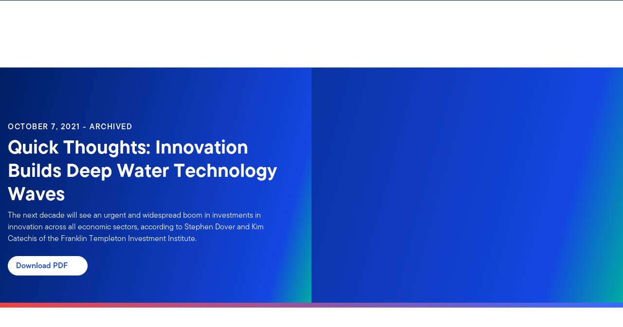

--- FILE ---
content_type: text/html;charset=UTF-8
request_url: https://www.franklintempleton.ca/en-ca/articles/strategist-views/quick-thoughts-innovation-builds-deep-water-technology-waves
body_size: 41829
content:
<!DOCTYPE html><html lang="en-ca" class="hydrated"><head><!-- build:release/CHG0231098-SPA-Core-Dec2025-v1F-5:03ecf8222f16710dc2649d9ed38fb4d790098a9e --><meta charset="utf-8"><style data-styles="">{visibility:hidden}.hydrated{visibility:inherit}</style><style data-styles="">{visibility:hidden}.hydrated{visibility:inherit}</style><style data-styles="">duet-date-picker{visibility:hidden}.hydrated{visibility:inherit}</style><title>Quick Thoughts: Innovation Builds Deep Water Technology Waves</title><meta name="viewport" content="width=device-width,initial-scale=1"><link rel="shortcut icon" type="image/x-icon" href="binaries/content/gallery/global/franklin-templeton/common/icons/favicon.ico"><link id="default-theme" rel="stylesheet" href="/assets/css/frk-dee.theme.css?v=1.1.114-rc.22"><meta property="og:type" content="website"><meta name="X-UA-Compatible" content="IE=edge"><base href="/"><link href="/styles.87faec179e845685e450.css" rel="stylesheet"><link href="/debug-page-model-style.css" rel="stylesheet"><style>.editMode .no-document{display:none}  .editMode sectionanchorcomponent{display:none}</style><style>.signinSpinner[_ngcontent-arb-c304]{color:#fff;font-weight:bold}@media screen and (min-width: 64rem){  .hidden{position:absolute;left:-999em;opacity:0}}.skip-to-content-link[_ngcontent-arb-c304]{position:absolute}.page-container[_ngcontent-arb-c304]{min-height:calc(100vh - 255px)}.page-container-role-selector__trigger[_ngcontent-arb-c304]{border:none;padding:0;background:transparent;text-decoration:none;color:var(--header-links);font-family:var(--fonts-small-font-family);margin:-1rem 3.5rem;display:block}.page-container__back-to-top[_ngcontent-arb-c304]{display:block;position:fixed;right:0;z-index:var(--z-index-highest-3);cursor:pointer;padding-bottom:var(--space-md)}.page-container__back-to-top--mobile-padding[_ngcontent-arb-c304]{padding-bottom:var(--space-md);padding-right:var(--space-md)}.page-container__back-to-top--scroll-padding[_ngcontent-arb-c304]{position:sticky;display:flex;place-content:flex-end;transition:all 6s ease;transition-delay:6s}.page-container__back-to-top-button[_ngcontent-arb-c304]{box-shadow:var(--box-shadow-basic);border-radius:50%;background:var(--back-to-top-bg);color:#fff;padding:6px;border:.375rem solid var(--back-to-top-border)}.page-container__back-to-top-button--extra-padding[_ngcontent-arb-c304]{margin-bottom:calc(1.75 * var(--space-xl))}.page-container__back-to-top-button--padding-mobile[_ngcontent-arb-c304]{margin-bottom:calc(4 * var(--space-xl))}.page-container__back-to-top-button[_ngcontent-arb-c304]:hover{text-decoration:underline}@media (min-width: 48rem){.page-container__back-to-top[_ngcontent-arb-c304]{padding-bottom:var(--space-xl);padding-right:var(--space-xl)}.page-container__back-to-top-button--extra-padding[_ngcontent-arb-c304]{margin-bottom:calc(1.75 * var(--space-xl))}.page-container__back-to-top-button--padding-mobile[_ngcontent-arb-c304]{margin-bottom:calc(4 * var(--space-xl))}}@media (min-width: 75rem){.page-container__back-to-top[_ngcontent-arb-c304]{padding-bottom:var(--space-lg);padding-right:var(--space-lg)}.page-container__back-to-top-button--extra-padding[_ngcontent-arb-c304]{margin-bottom:calc(2 * var(--space-md))}.page-container__back-to-top-button--padding-mobile[_ngcontent-arb-c304]{margin-bottom:calc(2 * var(--space-lg))}}</style><meta name="description" content="The next decade will see an urgent and widespread boom in investments in innovation across all economic sectors, according to Stephen Dover and Kim Catechis of the Franklin Templeton Investment Institute."><meta name="language" content="en-ca"><meta property="og:title" content="Quick Thoughts: Innovation Builds Deep Water Technology Waves"><meta property="og:site_name" content="Canada"><meta property="og:description" content="The next decade will see an urgent and widespread boom in investments in innovation across all economic sectors, according to Stephen Dover and Kim Catechis of the Franklin Templeton Investment Institute."><meta property="og:image" content="https://franklintempletonprod.widen.net/content/ycaoptoqpi/jpeg/qt-q4-7oct-640.jpg"><meta name="twitter:card" content="summary_large_image"><meta name="robots" content="index, follow"><link rel="canonical" href="https://www.franklintempleton.ca/en-ca/articles/strategist-views/quick-thoughts-innovation-builds-deep-water-technology-waves"><style>.sign-in-modal__lang-switch[_ngcontent-arb-c278]{position:absolute;top:1.875rem;right:4.25rem;z-index:var(--z-index-highest);background:var(--white);border-right:.0625rem solid var(--nav-border)}@media (max-width: 74.99375rem){.sign-in-modal__lang-switch[_ngcontent-arb-c278]{top:.75rem;right:3rem}}</style><style>.la-ball-8bits[_ngcontent-arb-c44], .la-ball-8bits[_ngcontent-arb-c44] > div[_ngcontent-arb-c44]{position:relative;box-sizing:border-box}.la-ball-8bits[_ngcontent-arb-c44]{display:block;font-size:0;color:#fff}.la-ball-8bits.la-dark[_ngcontent-arb-c44]{color:#333}.la-ball-8bits[_ngcontent-arb-c44] > div[_ngcontent-arb-c44]{display:inline-block;float:none;background-color:currentColor;border:0 solid}.la-ball-8bits[_ngcontent-arb-c44]{width:12px;height:12px}.la-ball-8bits[_ngcontent-arb-c44] > div[_ngcontent-arb-c44]{position:absolute;top:50%;left:50%;width:4px;height:4px;border-radius:0;opacity:0;transform:translate(100%,100%);-webkit-animation:ball-8bits 1s ease 0s infinite;animation:ball-8bits 1s ease 0s infinite}.la-ball-8bits[_ngcontent-arb-c44] > div[_ngcontent-arb-c44]:first-child{-webkit-animation-delay:-.9375s;animation-delay:-.9375s}.la-ball-8bits[_ngcontent-arb-c44] > div[_ngcontent-arb-c44]:nth-child(2){-webkit-animation-delay:-.875s;animation-delay:-.875s}.la-ball-8bits[_ngcontent-arb-c44] > div[_ngcontent-arb-c44]:nth-child(3){-webkit-animation-delay:-.8125s;animation-delay:-.8125s}.la-ball-8bits[_ngcontent-arb-c44] > div[_ngcontent-arb-c44]:nth-child(4){-webkit-animation-delay:-.75s;animation-delay:-.75s}.la-ball-8bits[_ngcontent-arb-c44] > div[_ngcontent-arb-c44]:nth-child(5){-webkit-animation-delay:-.6875s;animation-delay:-.6875s}.la-ball-8bits[_ngcontent-arb-c44] > div[_ngcontent-arb-c44]:nth-child(6){-webkit-animation-delay:-.625s;animation-delay:-.625s}.la-ball-8bits[_ngcontent-arb-c44] > div[_ngcontent-arb-c44]:nth-child(7){-webkit-animation-delay:-.5625s;animation-delay:-.5625s}.la-ball-8bits[_ngcontent-arb-c44] > div[_ngcontent-arb-c44]:nth-child(8){-webkit-animation-delay:-.5s;animation-delay:-.5s}.la-ball-8bits[_ngcontent-arb-c44] > div[_ngcontent-arb-c44]:nth-child(9){-webkit-animation-delay:-.4375s;animation-delay:-.4375s}.la-ball-8bits[_ngcontent-arb-c44] > div[_ngcontent-arb-c44]:nth-child(10){-webkit-animation-delay:-.375s;animation-delay:-.375s}.la-ball-8bits[_ngcontent-arb-c44] > div[_ngcontent-arb-c44]:nth-child(11){-webkit-animation-delay:-.3125s;animation-delay:-.3125s}.la-ball-8bits[_ngcontent-arb-c44] > div[_ngcontent-arb-c44]:nth-child(12){-webkit-animation-delay:-.25s;animation-delay:-.25s}.la-ball-8bits[_ngcontent-arb-c44] > div[_ngcontent-arb-c44]:nth-child(13){-webkit-animation-delay:-.1875s;animation-delay:-.1875s}.la-ball-8bits[_ngcontent-arb-c44] > div[_ngcontent-arb-c44]:nth-child(14){-webkit-animation-delay:-.125s;animation-delay:-.125s}.la-ball-8bits[_ngcontent-arb-c44] > div[_ngcontent-arb-c44]:nth-child(15){-webkit-animation-delay:-.0625s;animation-delay:-.0625s}.la-ball-8bits[_ngcontent-arb-c44] > div[_ngcontent-arb-c44]:nth-child(16){-webkit-animation-delay:0s;animation-delay:0s}.la-ball-8bits[_ngcontent-arb-c44] > div[_ngcontent-arb-c44]:first-child{top:-100%;left:0}.la-ball-8bits[_ngcontent-arb-c44] > div[_ngcontent-arb-c44]:nth-child(2){top:-100%;left:33.3333333333%}.la-ball-8bits[_ngcontent-arb-c44] > div[_ngcontent-arb-c44]:nth-child(3){top:-66.6666666667%;left:66.6666666667%}.la-ball-8bits[_ngcontent-arb-c44] > div[_ngcontent-arb-c44]:nth-child(4){top:-33.3333333333%;left:100%}.la-ball-8bits[_ngcontent-arb-c44] > div[_ngcontent-arb-c44]:nth-child(5){top:0;left:100%}.la-ball-8bits[_ngcontent-arb-c44] > div[_ngcontent-arb-c44]:nth-child(6){top:33.3333333333%;left:100%}.la-ball-8bits[_ngcontent-arb-c44] > div[_ngcontent-arb-c44]:nth-child(7){top:66.6666666667%;left:66.6666666667%}.la-ball-8bits[_ngcontent-arb-c44] > div[_ngcontent-arb-c44]:nth-child(8){top:100%;left:33.3333333333%}.la-ball-8bits[_ngcontent-arb-c44] > div[_ngcontent-arb-c44]:nth-child(9){top:100%;left:0}.la-ball-8bits[_ngcontent-arb-c44] > div[_ngcontent-arb-c44]:nth-child(10){top:100%;left:-33.3333333333%}.la-ball-8bits[_ngcontent-arb-c44] > div[_ngcontent-arb-c44]:nth-child(11){top:66.6666666667%;left:-66.6666666667%}.la-ball-8bits[_ngcontent-arb-c44] > div[_ngcontent-arb-c44]:nth-child(12){top:33.3333333333%;left:-100%}.la-ball-8bits[_ngcontent-arb-c44] > div[_ngcontent-arb-c44]:nth-child(13){top:0;left:-100%}.la-ball-8bits[_ngcontent-arb-c44] > div[_ngcontent-arb-c44]:nth-child(14){top:-33.3333333333%;left:-100%}.la-ball-8bits[_ngcontent-arb-c44] > div[_ngcontent-arb-c44]:nth-child(15){top:-66.6666666667%;left:-66.6666666667%}.la-ball-8bits[_ngcontent-arb-c44] > div[_ngcontent-arb-c44]:nth-child(16){top:-100%;left:-33.3333333333%}.la-ball-8bits.la-sm[_ngcontent-arb-c44]{width:6px;height:6px}.la-ball-8bits.la-sm[_ngcontent-arb-c44] > div[_ngcontent-arb-c44]{width:2px;height:2px}.la-ball-8bits.la-2x[_ngcontent-arb-c44]{width:24px;height:24px}.la-ball-8bits.la-2x[_ngcontent-arb-c44] > div[_ngcontent-arb-c44]{width:8px;height:8px}.la-ball-8bits.la-3x[_ngcontent-arb-c44]{width:36px;height:36px}.la-ball-8bits.la-3x[_ngcontent-arb-c44] > div[_ngcontent-arb-c44]{width:12px;height:12px}@-webkit-keyframes ball-8bits{0%{opacity:1}50%{opacity:1}51%{opacity:0}}@keyframes ball-8bits{0%{opacity:1}50%{opacity:1}51%{opacity:0}}.la-ball-atom[_ngcontent-arb-c44], .la-ball-atom[_ngcontent-arb-c44] > div[_ngcontent-arb-c44]{position:relative;box-sizing:border-box}.la-ball-atom[_ngcontent-arb-c44]{display:block;font-size:0;color:#fff}.la-ball-atom.la-dark[_ngcontent-arb-c44]{color:#333}.la-ball-atom[_ngcontent-arb-c44] > div[_ngcontent-arb-c44]{display:inline-block;float:none;background-color:currentColor;border:0 solid}.la-ball-atom[_ngcontent-arb-c44]{width:32px;height:32px}.la-ball-atom[_ngcontent-arb-c44] > div[_ngcontent-arb-c44]:first-child{position:absolute;top:50%;left:50%;z-index:1;width:60%;height:60%;background:#aaa;border-radius:100%;transform:translate(-50%,-50%);-webkit-animation:ball-atom-shrink 4.5s linear infinite;animation:ball-atom-shrink 4.5s linear infinite}.la-ball-atom[_ngcontent-arb-c44] > div[_ngcontent-arb-c44]:not(:first-child){position:absolute;left:0;z-index:0;width:100%;height:100%;background:none;-webkit-animation:ball-atom-zindex 1.5s steps(2) 0s infinite;animation:ball-atom-zindex 1.5s steps(2) 0s infinite}.la-ball-atom[_ngcontent-arb-c44] > div[_ngcontent-arb-c44]:not(:first-child):before{position:absolute;top:0;left:0;width:10px;height:10px;margin-top:-5px;margin-left:-5px;content:"";background:currentColor;border-radius:50%;opacity:.75;-webkit-animation:ball-atom-position 1.5s ease 0s infinite,ball-atom-size 1.5s ease 0s infinite;animation:ball-atom-position 1.5s ease 0s infinite,ball-atom-size 1.5s ease 0s infinite}.la-ball-atom[_ngcontent-arb-c44] > div[_ngcontent-arb-c44]:nth-child(2){-webkit-animation-delay:.75s;animation-delay:.75s}.la-ball-atom[_ngcontent-arb-c44] > div[_ngcontent-arb-c44]:nth-child(2):before{-webkit-animation-delay:0s,-1.125s;animation-delay:0s,-1.125s}.la-ball-atom[_ngcontent-arb-c44] > div[_ngcontent-arb-c44]:nth-child(3){transform:rotate(120deg);-webkit-animation-delay:-.25s;animation-delay:-.25s}.la-ball-atom[_ngcontent-arb-c44] > div[_ngcontent-arb-c44]:nth-child(3):before{-webkit-animation-delay:-1s,-.75s;animation-delay:-1s,-.75s}.la-ball-atom[_ngcontent-arb-c44] > div[_ngcontent-arb-c44]:nth-child(4){transform:rotate(240deg);-webkit-animation-delay:.25s;animation-delay:.25s}.la-ball-atom[_ngcontent-arb-c44] > div[_ngcontent-arb-c44]:nth-child(4):before{-webkit-animation-delay:-.5s,-.125s;animation-delay:-.5s,-.125s}.la-ball-atom.la-sm[_ngcontent-arb-c44]{width:16px;height:16px}.la-ball-atom.la-sm[_ngcontent-arb-c44] > div[_ngcontent-arb-c44]:not(:first-child):before{width:4px;height:4px;margin-top:-2px;margin-left:-2px}.la-ball-atom.la-2x[_ngcontent-arb-c44]{width:64px;height:64px}.la-ball-atom.la-2x[_ngcontent-arb-c44] > div[_ngcontent-arb-c44]:not(:first-child):before{width:20px;height:20px;margin-top:-10px;margin-left:-10px}.la-ball-atom.la-3x[_ngcontent-arb-c44]{width:96px;height:96px}.la-ball-atom.la-3x[_ngcontent-arb-c44] > div[_ngcontent-arb-c44]:not(:first-child):before{width:30px;height:30px;margin-top:-15px;margin-left:-15px}@-webkit-keyframes ball-atom-position{50%{top:100%;left:100%}}@keyframes ball-atom-position{50%{top:100%;left:100%}}@-webkit-keyframes ball-atom-size{50%{transform:scale(.5)}}@keyframes ball-atom-size{50%{transform:scale(.5)}}@-webkit-keyframes ball-atom-zindex{50%{z-index:10}}@keyframes ball-atom-zindex{50%{z-index:10}}@-webkit-keyframes ball-atom-shrink{50%{transform:translate(-50%,-50%) scale(.8)}}@keyframes ball-atom-shrink{50%{transform:translate(-50%,-50%) scale(.8)}}.la-ball-beat[_ngcontent-arb-c44], .la-ball-beat[_ngcontent-arb-c44] > div[_ngcontent-arb-c44]{position:relative;box-sizing:border-box}.la-ball-beat[_ngcontent-arb-c44]{display:block;font-size:0;color:#fff}.la-ball-beat.la-dark[_ngcontent-arb-c44]{color:#333}.la-ball-beat[_ngcontent-arb-c44] > div[_ngcontent-arb-c44]{display:inline-block;float:none;background-color:currentColor;border:0 solid}.la-ball-beat[_ngcontent-arb-c44]{width:54px;height:18px}.la-ball-beat[_ngcontent-arb-c44] > div[_ngcontent-arb-c44]{width:10px;height:10px;margin:4px;border-radius:100%;-webkit-animation:ball-beat .7s linear -.15s infinite;animation:ball-beat .7s linear -.15s infinite}.la-ball-beat[_ngcontent-arb-c44] > div[_ngcontent-arb-c44]:nth-child(2n-1){-webkit-animation-delay:-.5s;animation-delay:-.5s}.la-ball-beat.la-sm[_ngcontent-arb-c44]{width:26px;height:8px}.la-ball-beat.la-sm[_ngcontent-arb-c44] > div[_ngcontent-arb-c44]{width:4px;height:4px;margin:2px}.la-ball-beat.la-2x[_ngcontent-arb-c44]{width:108px;height:36px}.la-ball-beat.la-2x[_ngcontent-arb-c44] > div[_ngcontent-arb-c44]{width:20px;height:20px;margin:8px}.la-ball-beat.la-3x[_ngcontent-arb-c44]{width:162px;height:54px}.la-ball-beat.la-3x[_ngcontent-arb-c44] > div[_ngcontent-arb-c44]{width:30px;height:30px;margin:12px}@-webkit-keyframes ball-beat{50%{opacity:.2;transform:scale(.75)}to{opacity:1;transform:scale(1)}}@keyframes ball-beat{50%{opacity:.2;transform:scale(.75)}to{opacity:1;transform:scale(1)}}.la-ball-circus[_ngcontent-arb-c44], .la-ball-circus[_ngcontent-arb-c44] > div[_ngcontent-arb-c44]{position:relative;box-sizing:border-box}.la-ball-circus[_ngcontent-arb-c44]{display:block;font-size:0;color:#fff}.la-ball-circus.la-dark[_ngcontent-arb-c44]{color:#333}.la-ball-circus[_ngcontent-arb-c44] > div[_ngcontent-arb-c44]{display:inline-block;float:none;background-color:currentColor;border:0 solid}.la-ball-circus[_ngcontent-arb-c44], .la-ball-circus[_ngcontent-arb-c44] > div[_ngcontent-arb-c44]{width:16px;height:16px}.la-ball-circus[_ngcontent-arb-c44] > div[_ngcontent-arb-c44]{position:absolute;top:0;left:-100%;display:block;width:100%;height:100%;border-radius:100%;opacity:.5;-webkit-animation:ball-circus-position 2.5s cubic-bezier(.25,0,.75,1) infinite,ball-circus-size 2.5s cubic-bezier(.25,0,.75,1) infinite;animation:ball-circus-position 2.5s cubic-bezier(.25,0,.75,1) infinite,ball-circus-size 2.5s cubic-bezier(.25,0,.75,1) infinite}.la-ball-circus[_ngcontent-arb-c44] > div[_ngcontent-arb-c44]:first-child{-webkit-animation-delay:0s,-.5s;animation-delay:0s,-.5s}.la-ball-circus[_ngcontent-arb-c44] > div[_ngcontent-arb-c44]:nth-child(2){-webkit-animation-delay:-.5s,-1s;animation-delay:-.5s,-1s}.la-ball-circus[_ngcontent-arb-c44] > div[_ngcontent-arb-c44]:nth-child(3){-webkit-animation-delay:-1s,-1.5s;animation-delay:-1s,-1.5s}.la-ball-circus[_ngcontent-arb-c44] > div[_ngcontent-arb-c44]:nth-child(4){-webkit-animation-delay:-1.5s,-2s;animation-delay:-1.5s,-2s}.la-ball-circus[_ngcontent-arb-c44] > div[_ngcontent-arb-c44]:nth-child(5){-webkit-animation-delay:-2s,-2.5s;animation-delay:-2s,-2.5s}.la-ball-circus.la-sm[_ngcontent-arb-c44], .la-ball-circus.la-sm[_ngcontent-arb-c44] > div[_ngcontent-arb-c44]{width:8px;height:8px}.la-ball-circus.la-2x[_ngcontent-arb-c44], .la-ball-circus.la-2x[_ngcontent-arb-c44] > div[_ngcontent-arb-c44]{width:32px;height:32px}.la-ball-circus.la-3x[_ngcontent-arb-c44], .la-ball-circus.la-3x[_ngcontent-arb-c44] > div[_ngcontent-arb-c44]{width:48px;height:48px}@-webkit-keyframes ball-circus-position{50%{left:100%}}@keyframes ball-circus-position{50%{left:100%}}@-webkit-keyframes ball-circus-size{50%{transform:scale(.3)}}@keyframes ball-circus-size{50%{transform:scale(.3)}}.la-ball-climbing-dot[_ngcontent-arb-c44], .la-ball-climbing-dot[_ngcontent-arb-c44] > div[_ngcontent-arb-c44]{position:relative;box-sizing:border-box}.la-ball-climbing-dot[_ngcontent-arb-c44]{display:block;font-size:0;color:#fff}.la-ball-climbing-dot.la-dark[_ngcontent-arb-c44]{color:#333}.la-ball-climbing-dot[_ngcontent-arb-c44] > div[_ngcontent-arb-c44]{display:inline-block;float:none;background-color:currentColor;border:0 solid}.la-ball-climbing-dot[_ngcontent-arb-c44]{width:42px;height:32px}.la-ball-climbing-dot[_ngcontent-arb-c44] > div[_ngcontent-arb-c44]:first-child{position:absolute;bottom:32%;left:18%;width:14px;height:14px;border-radius:100%;transform-origin:center bottom;-webkit-animation:ball-climbing-dot-jump .6s ease-in-out infinite;animation:ball-climbing-dot-jump .6s ease-in-out infinite}.la-ball-climbing-dot[_ngcontent-arb-c44] > div[_ngcontent-arb-c44]:not(:first-child){position:absolute;top:0;right:0;width:14px;height:2px;border-radius:0;transform:translate(60%);-webkit-animation:ball-climbing-dot-steps 1.8s linear infinite;animation:ball-climbing-dot-steps 1.8s linear infinite}.la-ball-climbing-dot[_ngcontent-arb-c44] > div[_ngcontent-arb-c44]:not(:first-child):nth-child(2){-webkit-animation-delay:0ms;animation-delay:0ms}.la-ball-climbing-dot[_ngcontent-arb-c44] > div[_ngcontent-arb-c44]:not(:first-child):nth-child(3){-webkit-animation-delay:-.6s;animation-delay:-.6s}.la-ball-climbing-dot[_ngcontent-arb-c44] > div[_ngcontent-arb-c44]:not(:first-child):nth-child(4){-webkit-animation-delay:-1.2s;animation-delay:-1.2s}.la-ball-climbing-dot.la-sm[_ngcontent-arb-c44]{width:20px;height:16px}.la-ball-climbing-dot.la-sm[_ngcontent-arb-c44] > div[_ngcontent-arb-c44]:first-child{width:6px;height:6px}.la-ball-climbing-dot.la-sm[_ngcontent-arb-c44] > div[_ngcontent-arb-c44]:not(:first-child){width:6px;height:1px}.la-ball-climbing-dot.la-2x[_ngcontent-arb-c44]{width:84px;height:64px}.la-ball-climbing-dot.la-2x[_ngcontent-arb-c44] > div[_ngcontent-arb-c44]:first-child{width:28px;height:28px}.la-ball-climbing-dot.la-2x[_ngcontent-arb-c44] > div[_ngcontent-arb-c44]:not(:first-child){width:28px;height:4px}.la-ball-climbing-dot.la-3x[_ngcontent-arb-c44]{width:126px;height:96px}.la-ball-climbing-dot.la-3x[_ngcontent-arb-c44] > div[_ngcontent-arb-c44]:first-child{width:42px;height:42px}.la-ball-climbing-dot.la-3x[_ngcontent-arb-c44] > div[_ngcontent-arb-c44]:not(:first-child){width:42px;height:6px}@-webkit-keyframes ball-climbing-dot-jump{0%{transform:scaleY(.7)}20%{transform:scale(.7,1.2)}40%{transform:scale(1)}50%{bottom:125%}46%{transform:scale(1)}80%{transform:scale(.7,1.2)}90%{transform:scale(.7,1.2)}to{transform:scaleY(.7)}}@keyframes ball-climbing-dot-jump{0%{transform:scaleY(.7)}20%{transform:scale(.7,1.2)}40%{transform:scale(1)}50%{bottom:125%}46%{transform:scale(1)}80%{transform:scale(.7,1.2)}90%{transform:scale(.7,1.2)}to{transform:scaleY(.7)}}@-webkit-keyframes ball-climbing-dot-steps{0%{top:0;right:0;opacity:0}50%{opacity:1}to{top:100%;right:100%;opacity:0}}@keyframes ball-climbing-dot-steps{0%{top:0;right:0;opacity:0}50%{opacity:1}to{top:100%;right:100%;opacity:0}}.la-ball-clip-rotate-multiple[_ngcontent-arb-c44], .la-ball-clip-rotate-multiple[_ngcontent-arb-c44] > div[_ngcontent-arb-c44]{position:relative;box-sizing:border-box}.la-ball-clip-rotate-multiple[_ngcontent-arb-c44]{display:block;font-size:0;color:#fff}.la-ball-clip-rotate-multiple.la-dark[_ngcontent-arb-c44]{color:#333}.la-ball-clip-rotate-multiple[_ngcontent-arb-c44] > div[_ngcontent-arb-c44]{display:inline-block;float:none;background-color:currentColor;border:0 solid}.la-ball-clip-rotate-multiple[_ngcontent-arb-c44]{width:32px;height:32px}.la-ball-clip-rotate-multiple[_ngcontent-arb-c44] > div[_ngcontent-arb-c44]{position:absolute;top:50%;left:50%;background:transparent;border-style:solid;border-width:2px;border-radius:100%;-webkit-animation:ball-clip-rotate-multiple-rotate 1s ease-in-out infinite;animation:ball-clip-rotate-multiple-rotate 1s ease-in-out infinite}.la-ball-clip-rotate-multiple[_ngcontent-arb-c44] > div[_ngcontent-arb-c44]:first-child{position:absolute;width:32px;height:32px;border-right-color:transparent;border-left-color:transparent}.la-ball-clip-rotate-multiple[_ngcontent-arb-c44] > div[_ngcontent-arb-c44]:last-child{width:16px;height:16px;border-top-color:transparent;border-bottom-color:transparent;-webkit-animation-duration:.5s;animation-duration:.5s;-webkit-animation-direction:reverse;animation-direction:reverse}.la-ball-clip-rotate-multiple.la-sm[_ngcontent-arb-c44]{width:16px;height:16px}.la-ball-clip-rotate-multiple.la-sm[_ngcontent-arb-c44] > div[_ngcontent-arb-c44]{border-width:1px}.la-ball-clip-rotate-multiple.la-sm[_ngcontent-arb-c44] > div[_ngcontent-arb-c44]:first-child{width:16px;height:16px}.la-ball-clip-rotate-multiple.la-sm[_ngcontent-arb-c44] > div[_ngcontent-arb-c44]:last-child{width:8px;height:8px}.la-ball-clip-rotate-multiple.la-2x[_ngcontent-arb-c44]{width:64px;height:64px}.la-ball-clip-rotate-multiple.la-2x[_ngcontent-arb-c44] > div[_ngcontent-arb-c44]{border-width:4px}.la-ball-clip-rotate-multiple.la-2x[_ngcontent-arb-c44] > div[_ngcontent-arb-c44]:first-child{width:64px;height:64px}.la-ball-clip-rotate-multiple.la-2x[_ngcontent-arb-c44] > div[_ngcontent-arb-c44]:last-child{width:32px;height:32px}.la-ball-clip-rotate-multiple.la-3x[_ngcontent-arb-c44]{width:96px;height:96px}.la-ball-clip-rotate-multiple.la-3x[_ngcontent-arb-c44] > div[_ngcontent-arb-c44]{border-width:6px}.la-ball-clip-rotate-multiple.la-3x[_ngcontent-arb-c44] > div[_ngcontent-arb-c44]:first-child{width:96px;height:96px}.la-ball-clip-rotate-multiple.la-3x[_ngcontent-arb-c44] > div[_ngcontent-arb-c44]:last-child{width:48px;height:48px}@-webkit-keyframes ball-clip-rotate-multiple-rotate{0%{transform:translate(-50%,-50%) rotate(0deg)}50%{transform:translate(-50%,-50%) rotate(180deg)}to{transform:translate(-50%,-50%) rotate(1turn)}}@keyframes ball-clip-rotate-multiple-rotate{0%{transform:translate(-50%,-50%) rotate(0deg)}50%{transform:translate(-50%,-50%) rotate(180deg)}to{transform:translate(-50%,-50%) rotate(1turn)}}.la-ball-clip-rotate-pulse[_ngcontent-arb-c44], .la-ball-clip-rotate-pulse[_ngcontent-arb-c44] > div[_ngcontent-arb-c44]{position:relative;box-sizing:border-box}.la-ball-clip-rotate-pulse[_ngcontent-arb-c44]{display:block;font-size:0;color:#fff}.la-ball-clip-rotate-pulse.la-dark[_ngcontent-arb-c44]{color:#333}.la-ball-clip-rotate-pulse[_ngcontent-arb-c44] > div[_ngcontent-arb-c44]{display:inline-block;float:none;background-color:currentColor;border:0 solid}.la-ball-clip-rotate-pulse[_ngcontent-arb-c44]{width:32px;height:32px}.la-ball-clip-rotate-pulse[_ngcontent-arb-c44] > div[_ngcontent-arb-c44]{position:absolute;top:50%;left:50%;border-radius:100%}.la-ball-clip-rotate-pulse[_ngcontent-arb-c44] > div[_ngcontent-arb-c44]:first-child{position:absolute;width:32px;height:32px;background:transparent;border-bottom-style:solid;border-top-style:solid;border-bottom-width:2px;border-top-width:2px;border-right:2px solid transparent;border-left:2px solid transparent;-webkit-animation:ball-clip-rotate-pulse-rotate 1s cubic-bezier(.09,.57,.49,.9) infinite;animation:ball-clip-rotate-pulse-rotate 1s cubic-bezier(.09,.57,.49,.9) infinite}.la-ball-clip-rotate-pulse[_ngcontent-arb-c44] > div[_ngcontent-arb-c44]:last-child{width:16px;height:16px;-webkit-animation:ball-clip-rotate-pulse-scale 1s cubic-bezier(.09,.57,.49,.9) infinite;animation:ball-clip-rotate-pulse-scale 1s cubic-bezier(.09,.57,.49,.9) infinite}.la-ball-clip-rotate-pulse.la-sm[_ngcontent-arb-c44]{width:16px;height:16px}.la-ball-clip-rotate-pulse.la-sm[_ngcontent-arb-c44] > div[_ngcontent-arb-c44]:first-child{width:16px;height:16px;border-width:1px}.la-ball-clip-rotate-pulse.la-sm[_ngcontent-arb-c44] > div[_ngcontent-arb-c44]:last-child{width:8px;height:8px}.la-ball-clip-rotate-pulse.la-2x[_ngcontent-arb-c44]{width:64px;height:64px}.la-ball-clip-rotate-pulse.la-2x[_ngcontent-arb-c44] > div[_ngcontent-arb-c44]:first-child{width:64px;height:64px;border-width:4px}.la-ball-clip-rotate-pulse.la-2x[_ngcontent-arb-c44] > div[_ngcontent-arb-c44]:last-child{width:32px;height:32px}.la-ball-clip-rotate-pulse.la-3x[_ngcontent-arb-c44]{width:96px;height:96px}.la-ball-clip-rotate-pulse.la-3x[_ngcontent-arb-c44] > div[_ngcontent-arb-c44]:first-child{width:96px;height:96px;border-width:6px}.la-ball-clip-rotate-pulse.la-3x[_ngcontent-arb-c44] > div[_ngcontent-arb-c44]:last-child{width:48px;height:48px}@-webkit-keyframes ball-clip-rotate-pulse-rotate{0%{transform:translate(-50%,-50%) rotate(0deg)}50%{transform:translate(-50%,-50%) rotate(180deg)}to{transform:translate(-50%,-50%) rotate(1turn)}}@keyframes ball-clip-rotate-pulse-rotate{0%{transform:translate(-50%,-50%) rotate(0deg)}50%{transform:translate(-50%,-50%) rotate(180deg)}to{transform:translate(-50%,-50%) rotate(1turn)}}@-webkit-keyframes ball-clip-rotate-pulse-scale{0%,to{opacity:1;transform:translate(-50%,-50%) scale(1)}30%{opacity:.3;transform:translate(-50%,-50%) scale(.15)}}@keyframes ball-clip-rotate-pulse-scale{0%,to{opacity:1;transform:translate(-50%,-50%) scale(1)}30%{opacity:.3;transform:translate(-50%,-50%) scale(.15)}}.la-ball-clip-rotate[_ngcontent-arb-c44], .la-ball-clip-rotate[_ngcontent-arb-c44] > div[_ngcontent-arb-c44]{position:relative;box-sizing:border-box}.la-ball-clip-rotate[_ngcontent-arb-c44]{display:block;font-size:0;color:#fff}.la-ball-clip-rotate.la-dark[_ngcontent-arb-c44]{color:#333}.la-ball-clip-rotate[_ngcontent-arb-c44] > div[_ngcontent-arb-c44]{display:inline-block;float:none;background-color:currentColor;border:0 solid}.la-ball-clip-rotate[_ngcontent-arb-c44]{width:32px;height:32px}.la-ball-clip-rotate[_ngcontent-arb-c44] > div[_ngcontent-arb-c44]{width:32px;height:32px;background:transparent;border-width:2px;border-bottom-color:transparent;border-radius:100%;-webkit-animation:ball-clip-rotate .75s linear infinite;animation:ball-clip-rotate .75s linear infinite}.la-ball-clip-rotate.la-sm[_ngcontent-arb-c44]{width:16px;height:16px}.la-ball-clip-rotate.la-sm[_ngcontent-arb-c44] > div[_ngcontent-arb-c44]{width:16px;height:16px;border-width:1px}.la-ball-clip-rotate.la-2x[_ngcontent-arb-c44]{width:64px;height:64px}.la-ball-clip-rotate.la-2x[_ngcontent-arb-c44] > div[_ngcontent-arb-c44]{width:64px;height:64px;border-width:4px}.la-ball-clip-rotate.la-3x[_ngcontent-arb-c44]{width:96px;height:96px}.la-ball-clip-rotate.la-3x[_ngcontent-arb-c44] > div[_ngcontent-arb-c44]{width:96px;height:96px;border-width:6px}@-webkit-keyframes ball-clip-rotate{0%{transform:rotate(0deg)}50%{transform:rotate(180deg)}to{transform:rotate(1turn)}}@keyframes ball-clip-rotate{0%{transform:rotate(0deg)}50%{transform:rotate(180deg)}to{transform:rotate(1turn)}}.la-ball-elastic-dots[_ngcontent-arb-c44], .la-ball-elastic-dots[_ngcontent-arb-c44] > div[_ngcontent-arb-c44]{position:relative;box-sizing:border-box}.la-ball-elastic-dots[_ngcontent-arb-c44]{display:block;color:#fff}.la-ball-elastic-dots.la-dark[_ngcontent-arb-c44]{color:#333}.la-ball-elastic-dots[_ngcontent-arb-c44] > div[_ngcontent-arb-c44]{float:none;background-color:currentColor;border:0 solid}.la-ball-elastic-dots[_ngcontent-arb-c44]{width:120px;height:10px;font-size:0;text-align:center}.la-ball-elastic-dots[_ngcontent-arb-c44] > div[_ngcontent-arb-c44]{display:inline-block;width:10px;height:10px;white-space:nowrap;border-radius:100%;-webkit-animation:ball-elastic-dots-anim 1s infinite;animation:ball-elastic-dots-anim 1s infinite}.la-ball-elastic-dots.la-sm[_ngcontent-arb-c44]{width:60px;height:4px}.la-ball-elastic-dots.la-sm[_ngcontent-arb-c44] > div[_ngcontent-arb-c44]{width:4px;height:4px}.la-ball-elastic-dots.la-2x[_ngcontent-arb-c44]{width:240px;height:20px}.la-ball-elastic-dots.la-2x[_ngcontent-arb-c44] > div[_ngcontent-arb-c44]{width:20px;height:20px}.la-ball-elastic-dots.la-3x[_ngcontent-arb-c44]{width:360px;height:30px}.la-ball-elastic-dots.la-3x[_ngcontent-arb-c44] > div[_ngcontent-arb-c44]{width:30px;height:30px}@-webkit-keyframes ball-elastic-dots-anim{0%,to{margin:0;transform:scale(1)}50%{margin:0 5%;transform:scale(.65)}}@keyframes ball-elastic-dots-anim{0%,to{margin:0;transform:scale(1)}50%{margin:0 5%;transform:scale(.65)}}.la-ball-fall[_ngcontent-arb-c44], .la-ball-fall[_ngcontent-arb-c44] > div[_ngcontent-arb-c44]{position:relative;box-sizing:border-box}.la-ball-fall[_ngcontent-arb-c44]{display:block;font-size:0;color:#fff}.la-ball-fall.la-dark[_ngcontent-arb-c44]{color:#333}.la-ball-fall[_ngcontent-arb-c44] > div[_ngcontent-arb-c44]{display:inline-block;float:none;background-color:currentColor;border:0 solid}.la-ball-fall[_ngcontent-arb-c44]{width:54px;height:18px}.la-ball-fall[_ngcontent-arb-c44] > div[_ngcontent-arb-c44]{width:10px;height:10px;margin:4px;border-radius:100%;opacity:0;-webkit-animation:ball-fall 1s ease-in-out infinite;animation:ball-fall 1s ease-in-out infinite}.la-ball-fall[_ngcontent-arb-c44] > div[_ngcontent-arb-c44]:first-child{-webkit-animation-delay:-.2s;animation-delay:-.2s}.la-ball-fall[_ngcontent-arb-c44] > div[_ngcontent-arb-c44]:nth-child(2){-webkit-animation-delay:-.1s;animation-delay:-.1s}.la-ball-fall[_ngcontent-arb-c44] > div[_ngcontent-arb-c44]:nth-child(3){-webkit-animation-delay:0ms;animation-delay:0ms}.la-ball-fall.la-sm[_ngcontent-arb-c44]{width:26px;height:8px}.la-ball-fall.la-sm[_ngcontent-arb-c44] > div[_ngcontent-arb-c44]{width:4px;height:4px;margin:2px}.la-ball-fall.la-2x[_ngcontent-arb-c44]{width:108px;height:36px}.la-ball-fall.la-2x[_ngcontent-arb-c44] > div[_ngcontent-arb-c44]{width:20px;height:20px;margin:8px}.la-ball-fall.la-3x[_ngcontent-arb-c44]{width:162px;height:54px}.la-ball-fall.la-3x[_ngcontent-arb-c44] > div[_ngcontent-arb-c44]{width:30px;height:30px;margin:12px}@-webkit-keyframes ball-fall{0%{opacity:0;transform:translateY(-145%)}10%{opacity:.5}20%{opacity:1;transform:translateY(0)}80%{opacity:1;transform:translateY(0)}90%{opacity:.5}to{opacity:0;transform:translateY(145%)}}@keyframes ball-fall{0%{opacity:0;transform:translateY(-145%)}10%{opacity:.5}20%{opacity:1;transform:translateY(0)}80%{opacity:1;transform:translateY(0)}90%{opacity:.5}to{opacity:0;transform:translateY(145%)}}.la-ball-fussion[_ngcontent-arb-c44], .la-ball-fussion[_ngcontent-arb-c44] > div[_ngcontent-arb-c44]{position:relative;box-sizing:border-box}.la-ball-fussion[_ngcontent-arb-c44]{display:block;font-size:0;color:#fff}.la-ball-fussion.la-dark[_ngcontent-arb-c44]{color:#333}.la-ball-fussion[_ngcontent-arb-c44] > div[_ngcontent-arb-c44]{display:inline-block;float:none;background-color:currentColor;border:0 solid}.la-ball-fussion[_ngcontent-arb-c44]{width:8px;height:8px}.la-ball-fussion[_ngcontent-arb-c44] > div[_ngcontent-arb-c44]{position:absolute;width:12px;height:12px;border-radius:100%;transform:translate(-50%,-50%);-webkit-animation:ball-fussion-ball1 1s ease 0s infinite;animation:ball-fussion-ball1 1s ease 0s infinite}.la-ball-fussion[_ngcontent-arb-c44] > div[_ngcontent-arb-c44]:first-child{top:0;left:50%;z-index:1}.la-ball-fussion[_ngcontent-arb-c44] > div[_ngcontent-arb-c44]:nth-child(2){top:50%;left:100%;z-index:2;-webkit-animation-name:ball-fussion-ball2;animation-name:ball-fussion-ball2}.la-ball-fussion[_ngcontent-arb-c44] > div[_ngcontent-arb-c44]:nth-child(3){top:100%;left:50%;z-index:1;-webkit-animation-name:ball-fussion-ball3;animation-name:ball-fussion-ball3}.la-ball-fussion[_ngcontent-arb-c44] > div[_ngcontent-arb-c44]:nth-child(4){top:50%;left:0;z-index:2;-webkit-animation-name:ball-fussion-ball4;animation-name:ball-fussion-ball4}.la-ball-fussion.la-sm[_ngcontent-arb-c44]{width:4px;height:4px}.la-ball-fussion.la-sm[_ngcontent-arb-c44] > div[_ngcontent-arb-c44]{width:6px;height:6px}.la-ball-fussion.la-2x[_ngcontent-arb-c44]{width:16px;height:16px}.la-ball-fussion.la-2x[_ngcontent-arb-c44] > div[_ngcontent-arb-c44], .la-ball-fussion.la-3x[_ngcontent-arb-c44]{width:24px;height:24px}.la-ball-fussion.la-3x[_ngcontent-arb-c44] > div[_ngcontent-arb-c44]{width:36px;height:36px}@-webkit-keyframes ball-fussion-ball1{0%{opacity:.35}50%{top:-100%;left:200%;opacity:1}to{top:50%;left:100%;z-index:2;opacity:.35}}@keyframes ball-fussion-ball1{0%{opacity:.35}50%{top:-100%;left:200%;opacity:1}to{top:50%;left:100%;z-index:2;opacity:.35}}@-webkit-keyframes ball-fussion-ball2{0%{opacity:.35}50%{top:200%;left:200%;opacity:1}to{top:100%;left:50%;z-index:1;opacity:.35}}@keyframes ball-fussion-ball2{0%{opacity:.35}50%{top:200%;left:200%;opacity:1}to{top:100%;left:50%;z-index:1;opacity:.35}}@-webkit-keyframes ball-fussion-ball3{0%{opacity:.35}50%{top:200%;left:-100%;opacity:1}to{top:50%;left:0;z-index:2;opacity:.35}}@keyframes ball-fussion-ball3{0%{opacity:.35}50%{top:200%;left:-100%;opacity:1}to{top:50%;left:0;z-index:2;opacity:.35}}@-webkit-keyframes ball-fussion-ball4{0%{opacity:.35}50%{top:-100%;left:-100%;opacity:1}to{top:0;left:50%;z-index:1;opacity:.35}}@keyframes ball-fussion-ball4{0%{opacity:.35}50%{top:-100%;left:-100%;opacity:1}to{top:0;left:50%;z-index:1;opacity:.35}}.la-ball-grid-beat[_ngcontent-arb-c44], .la-ball-grid-beat[_ngcontent-arb-c44] > div[_ngcontent-arb-c44]{position:relative;box-sizing:border-box}.la-ball-grid-beat[_ngcontent-arb-c44]{display:block;font-size:0;color:#fff}.la-ball-grid-beat.la-dark[_ngcontent-arb-c44]{color:#333}.la-ball-grid-beat[_ngcontent-arb-c44] > div[_ngcontent-arb-c44]{display:inline-block;float:none;background-color:currentColor;border:0 solid}.la-ball-grid-beat[_ngcontent-arb-c44]{width:36px;height:36px}.la-ball-grid-beat[_ngcontent-arb-c44] > div[_ngcontent-arb-c44]{width:8px;height:8px;margin:2px;border-radius:100%;-webkit-animation-name:ball-grid-beat;animation-name:ball-grid-beat;-webkit-animation-iteration-count:infinite;animation-iteration-count:infinite}.la-ball-grid-beat[_ngcontent-arb-c44] > div[_ngcontent-arb-c44]:first-child{-webkit-animation-duration:.65s;animation-duration:.65s;-webkit-animation-delay:.03s;animation-delay:.03s}.la-ball-grid-beat[_ngcontent-arb-c44] > div[_ngcontent-arb-c44]:nth-child(2){-webkit-animation-duration:1.02s;animation-duration:1.02s;-webkit-animation-delay:.09s;animation-delay:.09s}.la-ball-grid-beat[_ngcontent-arb-c44] > div[_ngcontent-arb-c44]:nth-child(3){-webkit-animation-duration:1.06s;animation-duration:1.06s;-webkit-animation-delay:-.69s;animation-delay:-.69s}.la-ball-grid-beat[_ngcontent-arb-c44] > div[_ngcontent-arb-c44]:nth-child(4){-webkit-animation-duration:1.5s;animation-duration:1.5s;-webkit-animation-delay:-.41s;animation-delay:-.41s}.la-ball-grid-beat[_ngcontent-arb-c44] > div[_ngcontent-arb-c44]:nth-child(5){-webkit-animation-duration:1.6s;animation-duration:1.6s;-webkit-animation-delay:.04s;animation-delay:.04s}.la-ball-grid-beat[_ngcontent-arb-c44] > div[_ngcontent-arb-c44]:nth-child(6){-webkit-animation-duration:.84s;animation-duration:.84s;-webkit-animation-delay:.07s;animation-delay:.07s}.la-ball-grid-beat[_ngcontent-arb-c44] > div[_ngcontent-arb-c44]:nth-child(7){-webkit-animation-duration:.68s;animation-duration:.68s;-webkit-animation-delay:-.66s;animation-delay:-.66s}.la-ball-grid-beat[_ngcontent-arb-c44] > div[_ngcontent-arb-c44]:nth-child(8){-webkit-animation-duration:.93s;animation-duration:.93s;-webkit-animation-delay:-.76s;animation-delay:-.76s}.la-ball-grid-beat[_ngcontent-arb-c44] > div[_ngcontent-arb-c44]:nth-child(9){-webkit-animation-duration:1.24s;animation-duration:1.24s;-webkit-animation-delay:-.76s;animation-delay:-.76s}.la-ball-grid-beat.la-sm[_ngcontent-arb-c44]{width:18px;height:18px}.la-ball-grid-beat.la-sm[_ngcontent-arb-c44] > div[_ngcontent-arb-c44]{width:4px;height:4px;margin:1px}.la-ball-grid-beat.la-2x[_ngcontent-arb-c44]{width:72px;height:72px}.la-ball-grid-beat.la-2x[_ngcontent-arb-c44] > div[_ngcontent-arb-c44]{width:16px;height:16px;margin:4px}.la-ball-grid-beat.la-3x[_ngcontent-arb-c44]{width:108px;height:108px}.la-ball-grid-beat.la-3x[_ngcontent-arb-c44] > div[_ngcontent-arb-c44]{width:24px;height:24px;margin:6px}@-webkit-keyframes ball-grid-beat{0%{opacity:1}50%{opacity:.35}to{opacity:1}}@keyframes ball-grid-beat{0%{opacity:1}50%{opacity:.35}to{opacity:1}}.la-ball-grid-pulse[_ngcontent-arb-c44], .la-ball-grid-pulse[_ngcontent-arb-c44] > div[_ngcontent-arb-c44]{position:relative;box-sizing:border-box}.la-ball-grid-pulse[_ngcontent-arb-c44]{display:block;font-size:0;color:#fff}.la-ball-grid-pulse.la-dark[_ngcontent-arb-c44]{color:#333}.la-ball-grid-pulse[_ngcontent-arb-c44] > div[_ngcontent-arb-c44]{display:inline-block;float:none;background-color:currentColor;border:0 solid}.la-ball-grid-pulse[_ngcontent-arb-c44]{width:36px;height:36px}.la-ball-grid-pulse[_ngcontent-arb-c44] > div[_ngcontent-arb-c44]{width:8px;height:8px;margin:2px;border-radius:100%;-webkit-animation-name:ball-grid-pulse;animation-name:ball-grid-pulse;-webkit-animation-iteration-count:infinite;animation-iteration-count:infinite}.la-ball-grid-pulse[_ngcontent-arb-c44] > div[_ngcontent-arb-c44]:first-child{-webkit-animation-duration:.65s;animation-duration:.65s;-webkit-animation-delay:.03s;animation-delay:.03s}.la-ball-grid-pulse[_ngcontent-arb-c44] > div[_ngcontent-arb-c44]:nth-child(2){-webkit-animation-duration:1.02s;animation-duration:1.02s;-webkit-animation-delay:.09s;animation-delay:.09s}.la-ball-grid-pulse[_ngcontent-arb-c44] > div[_ngcontent-arb-c44]:nth-child(3){-webkit-animation-duration:1.06s;animation-duration:1.06s;-webkit-animation-delay:-.69s;animation-delay:-.69s}.la-ball-grid-pulse[_ngcontent-arb-c44] > div[_ngcontent-arb-c44]:nth-child(4){-webkit-animation-duration:1.5s;animation-duration:1.5s;-webkit-animation-delay:-.41s;animation-delay:-.41s}.la-ball-grid-pulse[_ngcontent-arb-c44] > div[_ngcontent-arb-c44]:nth-child(5){-webkit-animation-duration:1.6s;animation-duration:1.6s;-webkit-animation-delay:.04s;animation-delay:.04s}.la-ball-grid-pulse[_ngcontent-arb-c44] > div[_ngcontent-arb-c44]:nth-child(6){-webkit-animation-duration:.84s;animation-duration:.84s;-webkit-animation-delay:.07s;animation-delay:.07s}.la-ball-grid-pulse[_ngcontent-arb-c44] > div[_ngcontent-arb-c44]:nth-child(7){-webkit-animation-duration:.68s;animation-duration:.68s;-webkit-animation-delay:-.66s;animation-delay:-.66s}.la-ball-grid-pulse[_ngcontent-arb-c44] > div[_ngcontent-arb-c44]:nth-child(8){-webkit-animation-duration:.93s;animation-duration:.93s;-webkit-animation-delay:-.76s;animation-delay:-.76s}.la-ball-grid-pulse[_ngcontent-arb-c44] > div[_ngcontent-arb-c44]:nth-child(9){-webkit-animation-duration:1.24s;animation-duration:1.24s;-webkit-animation-delay:-.76s;animation-delay:-.76s}.la-ball-grid-pulse.la-sm[_ngcontent-arb-c44]{width:18px;height:18px}.la-ball-grid-pulse.la-sm[_ngcontent-arb-c44] > div[_ngcontent-arb-c44]{width:4px;height:4px;margin:1px}.la-ball-grid-pulse.la-2x[_ngcontent-arb-c44]{width:72px;height:72px}.la-ball-grid-pulse.la-2x[_ngcontent-arb-c44] > div[_ngcontent-arb-c44]{width:16px;height:16px;margin:4px}.la-ball-grid-pulse.la-3x[_ngcontent-arb-c44]{width:108px;height:108px}.la-ball-grid-pulse.la-3x[_ngcontent-arb-c44] > div[_ngcontent-arb-c44]{width:24px;height:24px;margin:6px}@-webkit-keyframes ball-grid-pulse{0%{opacity:1;transform:scale(1)}50%{opacity:.35;transform:scale(.45)}to{opacity:1;transform:scale(1)}}@keyframes ball-grid-pulse{0%{opacity:1;transform:scale(1)}50%{opacity:.35;transform:scale(.45)}to{opacity:1;transform:scale(1)}}.la-ball-newton-cradle[_ngcontent-arb-c44], .la-ball-newton-cradle[_ngcontent-arb-c44] > div[_ngcontent-arb-c44]{position:relative;box-sizing:border-box}.la-ball-newton-cradle[_ngcontent-arb-c44]{display:block;font-size:0;color:#fff}.la-ball-newton-cradle.la-dark[_ngcontent-arb-c44]{color:#333}.la-ball-newton-cradle[_ngcontent-arb-c44] > div[_ngcontent-arb-c44]{display:inline-block;float:none;background-color:currentColor;border:0 solid}.la-ball-newton-cradle[_ngcontent-arb-c44]{width:40px;height:10px}.la-ball-newton-cradle[_ngcontent-arb-c44] > div[_ngcontent-arb-c44]{width:10px;height:10px;border-radius:100%}.la-ball-newton-cradle[_ngcontent-arb-c44] > div[_ngcontent-arb-c44]:first-child{transform:translateX(0);-webkit-animation:ball-newton-cradle-left 1s ease-out 0s infinite;animation:ball-newton-cradle-left 1s ease-out 0s infinite}.la-ball-newton-cradle[_ngcontent-arb-c44] > div[_ngcontent-arb-c44]:last-child{transform:translateX(0);-webkit-animation:ball-newton-cradle-right 1s ease-out 0s infinite;animation:ball-newton-cradle-right 1s ease-out 0s infinite}.la-ball-newton-cradle.la-sm[_ngcontent-arb-c44]{width:20px;height:4px}.la-ball-newton-cradle.la-sm[_ngcontent-arb-c44] > div[_ngcontent-arb-c44]{width:4px;height:4px}.la-ball-newton-cradle.la-2x[_ngcontent-arb-c44]{width:80px;height:20px}.la-ball-newton-cradle.la-2x[_ngcontent-arb-c44] > div[_ngcontent-arb-c44]{width:20px;height:20px}.la-ball-newton-cradle.la-3x[_ngcontent-arb-c44]{width:120px;height:30px}.la-ball-newton-cradle.la-3x[_ngcontent-arb-c44] > div[_ngcontent-arb-c44]{width:30px;height:30px}@-webkit-keyframes ball-newton-cradle-left{25%{transform:translateX(-100%);-webkit-animation-timing-function:ease-in;animation-timing-function:ease-in}50%{transform:translateX(0)}}@keyframes ball-newton-cradle-left{25%{transform:translateX(-100%);-webkit-animation-timing-function:ease-in;animation-timing-function:ease-in}50%{transform:translateX(0)}}@-webkit-keyframes ball-newton-cradle-right{50%{transform:translateX(0)}75%{transform:translateX(100%);-webkit-animation-timing-function:ease-in;animation-timing-function:ease-in}to{transform:translateX(0)}}@keyframes ball-newton-cradle-right{50%{transform:translateX(0)}75%{transform:translateX(100%);-webkit-animation-timing-function:ease-in;animation-timing-function:ease-in}to{transform:translateX(0)}}.la-ball-pulse-rise[_ngcontent-arb-c44], .la-ball-pulse-rise[_ngcontent-arb-c44] > div[_ngcontent-arb-c44]{position:relative;box-sizing:border-box}.la-ball-pulse-rise[_ngcontent-arb-c44]{display:block;font-size:0;color:#fff}.la-ball-pulse-rise.la-dark[_ngcontent-arb-c44]{color:#333}.la-ball-pulse-rise[_ngcontent-arb-c44] > div[_ngcontent-arb-c44]{display:inline-block;float:none;background-color:currentColor;border:0 solid}.la-ball-pulse-rise[_ngcontent-arb-c44]{width:70px;height:14px}.la-ball-pulse-rise[_ngcontent-arb-c44] > div[_ngcontent-arb-c44]{width:10px;height:10px;margin:2px;border-radius:100%;-webkit-animation:ball-pulse-rise-even 1s cubic-bezier(.15,.36,.9,.6) 0s infinite;animation:ball-pulse-rise-even 1s cubic-bezier(.15,.36,.9,.6) 0s infinite}.la-ball-pulse-rise[_ngcontent-arb-c44] > div[_ngcontent-arb-c44]:nth-child(2n-1){-webkit-animation-name:ball-pulse-rise-odd;animation-name:ball-pulse-rise-odd}.la-ball-pulse-rise.la-sm[_ngcontent-arb-c44]{width:34px;height:6px}.la-ball-pulse-rise.la-sm[_ngcontent-arb-c44] > div[_ngcontent-arb-c44]{width:4px;height:4px;margin:1px}.la-ball-pulse-rise.la-2x[_ngcontent-arb-c44]{width:140px;height:28px}.la-ball-pulse-rise.la-2x[_ngcontent-arb-c44] > div[_ngcontent-arb-c44]{width:20px;height:20px;margin:4px}.la-ball-pulse-rise.la-3x[_ngcontent-arb-c44]{width:210px;height:42px}.la-ball-pulse-rise.la-3x[_ngcontent-arb-c44] > div[_ngcontent-arb-c44]{width:30px;height:30px;margin:6px}@-webkit-keyframes ball-pulse-rise-even{0%{opacity:1;transform:scale(1.1)}25%{transform:translateY(-200%)}50%{opacity:.35;transform:scale(.3)}75%{transform:translateY(200%)}to{opacity:1;transform:translateY(0);transform:scale(1)}}@keyframes ball-pulse-rise-even{0%{opacity:1;transform:scale(1.1)}25%{transform:translateY(-200%)}50%{opacity:.35;transform:scale(.3)}75%{transform:translateY(200%)}to{opacity:1;transform:translateY(0);transform:scale(1)}}@-webkit-keyframes ball-pulse-rise-odd{0%{opacity:.35;transform:scale(.4)}25%{transform:translateY(200%)}50%{opacity:1;transform:scale(1.1)}75%{transform:translateY(-200%)}to{opacity:.35;transform:translateY(0);transform:scale(.75)}}@keyframes ball-pulse-rise-odd{0%{opacity:.35;transform:scale(.4)}25%{transform:translateY(200%)}50%{opacity:1;transform:scale(1.1)}75%{transform:translateY(-200%)}to{opacity:.35;transform:translateY(0);transform:scale(.75)}}.la-ball-pulse-sync[_ngcontent-arb-c44], .la-ball-pulse-sync[_ngcontent-arb-c44] > div[_ngcontent-arb-c44]{position:relative;box-sizing:border-box}.la-ball-pulse-sync[_ngcontent-arb-c44]{display:block;font-size:0;color:#fff}.la-ball-pulse-sync.la-dark[_ngcontent-arb-c44]{color:#333}.la-ball-pulse-sync[_ngcontent-arb-c44] > div[_ngcontent-arb-c44]{display:inline-block;float:none;background-color:currentColor;border:0 solid}.la-ball-pulse-sync[_ngcontent-arb-c44]{width:54px;height:18px}.la-ball-pulse-sync[_ngcontent-arb-c44] > div[_ngcontent-arb-c44]{width:10px;height:10px;margin:4px;border-radius:100%;-webkit-animation:ball-pulse-sync .6s ease-in-out infinite;animation:ball-pulse-sync .6s ease-in-out infinite}.la-ball-pulse-sync[_ngcontent-arb-c44] > div[_ngcontent-arb-c44]:first-child{-webkit-animation-delay:-.14s;animation-delay:-.14s}.la-ball-pulse-sync[_ngcontent-arb-c44] > div[_ngcontent-arb-c44]:nth-child(2){-webkit-animation-delay:-.07s;animation-delay:-.07s}.la-ball-pulse-sync[_ngcontent-arb-c44] > div[_ngcontent-arb-c44]:nth-child(3){-webkit-animation-delay:0s;animation-delay:0s}.la-ball-pulse-sync.la-sm[_ngcontent-arb-c44]{width:26px;height:8px}.la-ball-pulse-sync.la-sm[_ngcontent-arb-c44] > div[_ngcontent-arb-c44]{width:4px;height:4px;margin:2px}.la-ball-pulse-sync.la-2x[_ngcontent-arb-c44]{width:108px;height:36px}.la-ball-pulse-sync.la-2x[_ngcontent-arb-c44] > div[_ngcontent-arb-c44]{width:20px;height:20px;margin:8px}.la-ball-pulse-sync.la-3x[_ngcontent-arb-c44]{width:162px;height:54px}.la-ball-pulse-sync.la-3x[_ngcontent-arb-c44] > div[_ngcontent-arb-c44]{width:30px;height:30px;margin:12px}@-webkit-keyframes ball-pulse-sync{33%{transform:translateY(100%)}66%{transform:translateY(-100%)}to{transform:translateY(0)}}@keyframes ball-pulse-sync{33%{transform:translateY(100%)}66%{transform:translateY(-100%)}to{transform:translateY(0)}}.la-ball-pulse[_ngcontent-arb-c44], .la-ball-pulse[_ngcontent-arb-c44] > div[_ngcontent-arb-c44]{position:relative;box-sizing:border-box}.la-ball-pulse[_ngcontent-arb-c44]{display:block;font-size:0;color:#fff}.la-ball-pulse.la-dark[_ngcontent-arb-c44]{color:#333}.la-ball-pulse[_ngcontent-arb-c44] > div[_ngcontent-arb-c44]{display:inline-block;float:none;background-color:currentColor;border:0 solid}.la-ball-pulse[_ngcontent-arb-c44]{width:54px;height:18px}.la-ball-pulse[_ngcontent-arb-c44] > div[_ngcontent-arb-c44]:first-child{-webkit-animation-delay:-.2s;animation-delay:-.2s}.la-ball-pulse[_ngcontent-arb-c44] > div[_ngcontent-arb-c44]:nth-child(2){-webkit-animation-delay:-.1s;animation-delay:-.1s}.la-ball-pulse[_ngcontent-arb-c44] > div[_ngcontent-arb-c44]:nth-child(3){-webkit-animation-delay:0ms;animation-delay:0ms}.la-ball-pulse[_ngcontent-arb-c44] > div[_ngcontent-arb-c44]{width:10px;height:10px;margin:4px;border-radius:100%;-webkit-animation:ball-pulse 1s ease infinite;animation:ball-pulse 1s ease infinite}.la-ball-pulse.la-sm[_ngcontent-arb-c44]{width:26px;height:8px}.la-ball-pulse.la-sm[_ngcontent-arb-c44] > div[_ngcontent-arb-c44]{width:4px;height:4px;margin:2px}.la-ball-pulse.la-2x[_ngcontent-arb-c44]{width:108px;height:36px}.la-ball-pulse.la-2x[_ngcontent-arb-c44] > div[_ngcontent-arb-c44]{width:20px;height:20px;margin:8px}.la-ball-pulse.la-3x[_ngcontent-arb-c44]{width:162px;height:54px}.la-ball-pulse.la-3x[_ngcontent-arb-c44] > div[_ngcontent-arb-c44]{width:30px;height:30px;margin:12px}@-webkit-keyframes ball-pulse{0%,60%,to{opacity:1;transform:scale(1)}30%{opacity:.1;transform:scale(.01)}}@keyframes ball-pulse{0%,60%,to{opacity:1;transform:scale(1)}30%{opacity:.1;transform:scale(.01)}}.la-ball-rotate[_ngcontent-arb-c44], .la-ball-rotate[_ngcontent-arb-c44] > div[_ngcontent-arb-c44]{position:relative;box-sizing:border-box}.la-ball-rotate[_ngcontent-arb-c44]{display:block;font-size:0;color:#fff}.la-ball-rotate.la-dark[_ngcontent-arb-c44]{color:#333}.la-ball-rotate[_ngcontent-arb-c44] > div[_ngcontent-arb-c44]{display:inline-block;float:none;background-color:currentColor;border:0 solid}.la-ball-rotate[_ngcontent-arb-c44], .la-ball-rotate[_ngcontent-arb-c44] > div[_ngcontent-arb-c44]{width:10px;height:10px}.la-ball-rotate[_ngcontent-arb-c44] > div[_ngcontent-arb-c44]{border-radius:100%;-webkit-animation:ball-rotate-animation 1s cubic-bezier(.7,-.13,.22,.86) infinite;animation:ball-rotate-animation 1s cubic-bezier(.7,-.13,.22,.86) infinite}.la-ball-rotate[_ngcontent-arb-c44] > div[_ngcontent-arb-c44]:after, .la-ball-rotate[_ngcontent-arb-c44] > div[_ngcontent-arb-c44]:before{position:absolute;width:inherit;height:inherit;margin:inherit;content:"";background:currentColor;border-radius:inherit;opacity:.8}.la-ball-rotate[_ngcontent-arb-c44] > div[_ngcontent-arb-c44]:before{top:0;left:-150%}.la-ball-rotate[_ngcontent-arb-c44] > div[_ngcontent-arb-c44]:after{top:0;left:150%}.la-ball-rotate.la-sm[_ngcontent-arb-c44], .la-ball-rotate.la-sm[_ngcontent-arb-c44] > div[_ngcontent-arb-c44]{width:4px;height:4px}.la-ball-rotate.la-2x[_ngcontent-arb-c44], .la-ball-rotate.la-2x[_ngcontent-arb-c44] > div[_ngcontent-arb-c44]{width:20px;height:20px}.la-ball-rotate.la-3x[_ngcontent-arb-c44], .la-ball-rotate.la-3x[_ngcontent-arb-c44] > div[_ngcontent-arb-c44]{width:30px;height:30px}@-webkit-keyframes ball-rotate-animation{0%{transform:rotate(0deg)}50%{transform:rotate(180deg)}to{transform:rotate(1turn)}}@keyframes ball-rotate-animation{0%{transform:rotate(0deg)}50%{transform:rotate(180deg)}to{transform:rotate(1turn)}}.la-ball-running-dots[_ngcontent-arb-c44], .la-ball-running-dots[_ngcontent-arb-c44] > div[_ngcontent-arb-c44]{position:relative;box-sizing:border-box}.la-ball-running-dots[_ngcontent-arb-c44]{display:block;font-size:0;color:#fff}.la-ball-running-dots.la-dark[_ngcontent-arb-c44]{color:#333}.la-ball-running-dots[_ngcontent-arb-c44] > div[_ngcontent-arb-c44]{display:inline-block;float:none;background-color:currentColor;border:0 solid}.la-ball-running-dots[_ngcontent-arb-c44]{width:10px;height:10px}.la-ball-running-dots[_ngcontent-arb-c44] > div[_ngcontent-arb-c44]{position:absolute;width:10px;height:10px;margin-left:-25px;border-radius:100%;-webkit-animation:ball-running-dots-animate 2s linear infinite;animation:ball-running-dots-animate 2s linear infinite}.la-ball-running-dots[_ngcontent-arb-c44] > div[_ngcontent-arb-c44]:first-child{-webkit-animation-delay:0s;animation-delay:0s}.la-ball-running-dots[_ngcontent-arb-c44] > div[_ngcontent-arb-c44]:nth-child(2){-webkit-animation-delay:-.4s;animation-delay:-.4s}.la-ball-running-dots[_ngcontent-arb-c44] > div[_ngcontent-arb-c44]:nth-child(3){-webkit-animation-delay:-.8s;animation-delay:-.8s}.la-ball-running-dots[_ngcontent-arb-c44] > div[_ngcontent-arb-c44]:nth-child(4){-webkit-animation-delay:-1.2s;animation-delay:-1.2s}.la-ball-running-dots[_ngcontent-arb-c44] > div[_ngcontent-arb-c44]:nth-child(5){-webkit-animation-delay:-1.6s;animation-delay:-1.6s}.la-ball-running-dots[_ngcontent-arb-c44] > div[_ngcontent-arb-c44]:nth-child(6){-webkit-animation-delay:-2s;animation-delay:-2s}.la-ball-running-dots[_ngcontent-arb-c44] > div[_ngcontent-arb-c44]:nth-child(7){-webkit-animation-delay:-2.4s;animation-delay:-2.4s}.la-ball-running-dots[_ngcontent-arb-c44] > div[_ngcontent-arb-c44]:nth-child(8){-webkit-animation-delay:-2.8s;animation-delay:-2.8s}.la-ball-running-dots[_ngcontent-arb-c44] > div[_ngcontent-arb-c44]:nth-child(9){-webkit-animation-delay:-3.2s;animation-delay:-3.2s}.la-ball-running-dots[_ngcontent-arb-c44] > div[_ngcontent-arb-c44]:nth-child(10){-webkit-animation-delay:-3.6s;animation-delay:-3.6s}.la-ball-running-dots.la-sm[_ngcontent-arb-c44]{width:4px;height:4px}.la-ball-running-dots.la-sm[_ngcontent-arb-c44] > div[_ngcontent-arb-c44]{width:4px;height:4px;margin-left:-12px}.la-ball-running-dots.la-2x[_ngcontent-arb-c44]{width:20px;height:20px}.la-ball-running-dots.la-2x[_ngcontent-arb-c44] > div[_ngcontent-arb-c44]{width:20px;height:20px;margin-left:-50px}.la-ball-running-dots.la-3x[_ngcontent-arb-c44]{width:30px;height:30px}.la-ball-running-dots.la-3x[_ngcontent-arb-c44] > div[_ngcontent-arb-c44]{width:30px;height:30px;margin-left:-75px}@-webkit-keyframes ball-running-dots-animate{0%,to{width:100%;height:100%;transform:translateY(0) translateX(500%)}80%{transform:translateY(0) translateX(0)}85%{width:100%;height:100%;transform:translateY(-125%) translateX(0)}90%{width:200%;height:75%}95%{width:100%;height:100%;transform:translateY(-100%) translateX(500%)}}@keyframes ball-running-dots-animate{0%,to{width:100%;height:100%;transform:translateY(0) translateX(500%)}80%{transform:translateY(0) translateX(0)}85%{width:100%;height:100%;transform:translateY(-125%) translateX(0)}90%{width:200%;height:75%}95%{width:100%;height:100%;transform:translateY(-100%) translateX(500%)}}.la-ball-scale-multiple[_ngcontent-arb-c44], .la-ball-scale-multiple[_ngcontent-arb-c44] > div[_ngcontent-arb-c44]{position:relative;box-sizing:border-box}.la-ball-scale-multiple[_ngcontent-arb-c44]{display:block;font-size:0;color:#fff}.la-ball-scale-multiple.la-dark[_ngcontent-arb-c44]{color:#333}.la-ball-scale-multiple[_ngcontent-arb-c44] > div[_ngcontent-arb-c44]{display:inline-block;float:none;background-color:currentColor;border:0 solid}.la-ball-scale-multiple[_ngcontent-arb-c44]{width:32px;height:32px}.la-ball-scale-multiple[_ngcontent-arb-c44] > div[_ngcontent-arb-c44]{position:absolute;top:0;left:0;width:32px;height:32px;border-radius:100%;opacity:0;-webkit-animation:ball-scale-multiple 1s linear 0s infinite;animation:ball-scale-multiple 1s linear 0s infinite}.la-ball-scale-multiple[_ngcontent-arb-c44] > div[_ngcontent-arb-c44]:nth-child(2){-webkit-animation-delay:.2s;animation-delay:.2s}.la-ball-scale-multiple[_ngcontent-arb-c44] > div[_ngcontent-arb-c44]:nth-child(3){-webkit-animation-delay:.4s;animation-delay:.4s}.la-ball-scale-multiple.la-sm[_ngcontent-arb-c44], .la-ball-scale-multiple.la-sm[_ngcontent-arb-c44] > div[_ngcontent-arb-c44]{width:16px;height:16px}.la-ball-scale-multiple.la-2x[_ngcontent-arb-c44], .la-ball-scale-multiple.la-2x[_ngcontent-arb-c44] > div[_ngcontent-arb-c44]{width:64px;height:64px}.la-ball-scale-multiple.la-3x[_ngcontent-arb-c44], .la-ball-scale-multiple.la-3x[_ngcontent-arb-c44] > div[_ngcontent-arb-c44]{width:96px;height:96px}@-webkit-keyframes ball-scale-multiple{0%{opacity:0;transform:scale(0)}5%{opacity:.75}to{opacity:0;transform:scale(1)}}@keyframes ball-scale-multiple{0%{opacity:0;transform:scale(0)}5%{opacity:.75}to{opacity:0;transform:scale(1)}}.la-ball-scale-pulse[_ngcontent-arb-c44], .la-ball-scale-pulse[_ngcontent-arb-c44] > div[_ngcontent-arb-c44]{position:relative;box-sizing:border-box}.la-ball-scale-pulse[_ngcontent-arb-c44]{display:block;font-size:0;color:#fff}.la-ball-scale-pulse.la-dark[_ngcontent-arb-c44]{color:#333}.la-ball-scale-pulse[_ngcontent-arb-c44] > div[_ngcontent-arb-c44]{display:inline-block;float:none;background-color:currentColor;border:0 solid}.la-ball-scale-pulse[_ngcontent-arb-c44]{width:32px;height:32px}.la-ball-scale-pulse[_ngcontent-arb-c44] > div[_ngcontent-arb-c44]{position:absolute;top:0;left:0;width:32px;height:32px;border-radius:100%;opacity:.5;-webkit-animation:ball-scale-pulse 2s ease-in-out infinite;animation:ball-scale-pulse 2s ease-in-out infinite}.la-ball-scale-pulse[_ngcontent-arb-c44] > div[_ngcontent-arb-c44]:last-child{-webkit-animation-delay:-1s;animation-delay:-1s}.la-ball-scale-pulse.la-sm[_ngcontent-arb-c44], .la-ball-scale-pulse.la-sm[_ngcontent-arb-c44] > div[_ngcontent-arb-c44]{width:16px;height:16px}.la-ball-scale-pulse.la-2x[_ngcontent-arb-c44], .la-ball-scale-pulse.la-2x[_ngcontent-arb-c44] > div[_ngcontent-arb-c44]{width:64px;height:64px}.la-ball-scale-pulse.la-3x[_ngcontent-arb-c44], .la-ball-scale-pulse.la-3x[_ngcontent-arb-c44] > div[_ngcontent-arb-c44]{width:96px;height:96px}@-webkit-keyframes ball-scale-pulse{0%,to{transform:scale(0)}50%{transform:scale(1)}}@keyframes ball-scale-pulse{0%,to{transform:scale(0)}50%{transform:scale(1)}}.la-ball-scale-ripple-multiple[_ngcontent-arb-c44], .la-ball-scale-ripple-multiple[_ngcontent-arb-c44] > div[_ngcontent-arb-c44]{position:relative;box-sizing:border-box}.la-ball-scale-ripple-multiple[_ngcontent-arb-c44]{display:block;font-size:0;color:#fff}.la-ball-scale-ripple-multiple.la-dark[_ngcontent-arb-c44]{color:#333}.la-ball-scale-ripple-multiple[_ngcontent-arb-c44] > div[_ngcontent-arb-c44]{display:inline-block;float:none;background-color:currentColor;border:0 solid}.la-ball-scale-ripple-multiple[_ngcontent-arb-c44]{width:32px;height:32px}.la-ball-scale-ripple-multiple[_ngcontent-arb-c44] > div[_ngcontent-arb-c44]{position:absolute;top:0;left:0;width:32px;height:32px;background:transparent;border-width:2px;border-radius:100%;opacity:0;-webkit-animation:ball-scale-ripple-multiple 1.25s cubic-bezier(.21,.53,.56,.8) 0s infinite;animation:ball-scale-ripple-multiple 1.25s cubic-bezier(.21,.53,.56,.8) 0s infinite}.la-ball-scale-ripple-multiple[_ngcontent-arb-c44] > div[_ngcontent-arb-c44]:first-child{-webkit-animation-delay:0s;animation-delay:0s}.la-ball-scale-ripple-multiple[_ngcontent-arb-c44] > div[_ngcontent-arb-c44]:nth-child(2){-webkit-animation-delay:.25s;animation-delay:.25s}.la-ball-scale-ripple-multiple[_ngcontent-arb-c44] > div[_ngcontent-arb-c44]:nth-child(3){-webkit-animation-delay:.5s;animation-delay:.5s}.la-ball-scale-ripple-multiple.la-sm[_ngcontent-arb-c44]{width:16px;height:16px}.la-ball-scale-ripple-multiple.la-sm[_ngcontent-arb-c44] > div[_ngcontent-arb-c44]{width:16px;height:16px;border-width:1px}.la-ball-scale-ripple-multiple.la-2x[_ngcontent-arb-c44]{width:64px;height:64px}.la-ball-scale-ripple-multiple.la-2x[_ngcontent-arb-c44] > div[_ngcontent-arb-c44]{width:64px;height:64px;border-width:4px}.la-ball-scale-ripple-multiple.la-3x[_ngcontent-arb-c44]{width:96px;height:96px}.la-ball-scale-ripple-multiple.la-3x[_ngcontent-arb-c44] > div[_ngcontent-arb-c44]{width:96px;height:96px;border-width:6px}@-webkit-keyframes ball-scale-ripple-multiple{0%{opacity:1;transform:scale(.1)}70%{opacity:.5;transform:scale(1)}95%{opacity:0}}@keyframes ball-scale-ripple-multiple{0%{opacity:1;transform:scale(.1)}70%{opacity:.5;transform:scale(1)}95%{opacity:0}}.la-ball-scale-ripple[_ngcontent-arb-c44], .la-ball-scale-ripple[_ngcontent-arb-c44] > div[_ngcontent-arb-c44]{position:relative;box-sizing:border-box}.la-ball-scale-ripple[_ngcontent-arb-c44]{display:block;font-size:0;color:#fff}.la-ball-scale-ripple.la-dark[_ngcontent-arb-c44]{color:#333}.la-ball-scale-ripple[_ngcontent-arb-c44] > div[_ngcontent-arb-c44]{display:inline-block;float:none;background-color:currentColor;border:0 solid}.la-ball-scale-ripple[_ngcontent-arb-c44]{width:32px;height:32px}.la-ball-scale-ripple[_ngcontent-arb-c44] > div[_ngcontent-arb-c44]{width:32px;height:32px;background:transparent;border-width:2px;border-radius:100%;opacity:0;-webkit-animation:ball-scale-ripple 1s cubic-bezier(.21,.53,.56,.8) 0s infinite;animation:ball-scale-ripple 1s cubic-bezier(.21,.53,.56,.8) 0s infinite}.la-ball-scale-ripple.la-sm[_ngcontent-arb-c44]{width:16px;height:16px}.la-ball-scale-ripple.la-sm[_ngcontent-arb-c44] > div[_ngcontent-arb-c44]{width:16px;height:16px;border-width:1px}.la-ball-scale-ripple.la-2x[_ngcontent-arb-c44]{width:64px;height:64px}.la-ball-scale-ripple.la-2x[_ngcontent-arb-c44] > div[_ngcontent-arb-c44]{width:64px;height:64px;border-width:4px}.la-ball-scale-ripple.la-3x[_ngcontent-arb-c44]{width:96px;height:96px}.la-ball-scale-ripple.la-3x[_ngcontent-arb-c44] > div[_ngcontent-arb-c44]{width:96px;height:96px;border-width:6px}@-webkit-keyframes ball-scale-ripple{0%{opacity:1;transform:scale(.1)}70%{opacity:.65;transform:scale(1)}to{opacity:0}}@keyframes ball-scale-ripple{0%{opacity:1;transform:scale(.1)}70%{opacity:.65;transform:scale(1)}to{opacity:0}}.la-ball-scale[_ngcontent-arb-c44], .la-ball-scale[_ngcontent-arb-c44] > div[_ngcontent-arb-c44]{position:relative;box-sizing:border-box}.la-ball-scale[_ngcontent-arb-c44]{display:block;font-size:0;color:#fff}.la-ball-scale.la-dark[_ngcontent-arb-c44]{color:#333}.la-ball-scale[_ngcontent-arb-c44] > div[_ngcontent-arb-c44]{display:inline-block;float:none;background-color:currentColor;border:0 solid}.la-ball-scale[_ngcontent-arb-c44], .la-ball-scale[_ngcontent-arb-c44] > div[_ngcontent-arb-c44]{width:32px;height:32px}.la-ball-scale[_ngcontent-arb-c44] > div[_ngcontent-arb-c44]{border-radius:100%;opacity:0;-webkit-animation:ball-scale 1s ease-in-out 0s infinite;animation:ball-scale 1s ease-in-out 0s infinite}.la-ball-scale.la-sm[_ngcontent-arb-c44], .la-ball-scale.la-sm[_ngcontent-arb-c44] > div[_ngcontent-arb-c44]{width:16px;height:16px}.la-ball-scale.la-2x[_ngcontent-arb-c44], .la-ball-scale.la-2x[_ngcontent-arb-c44] > div[_ngcontent-arb-c44]{width:64px;height:64px}.la-ball-scale.la-3x[_ngcontent-arb-c44], .la-ball-scale.la-3x[_ngcontent-arb-c44] > div[_ngcontent-arb-c44]{width:96px;height:96px}@-webkit-keyframes ball-scale{0%{opacity:1;transform:scale(0)}to{opacity:0;transform:scale(1)}}@keyframes ball-scale{0%{opacity:1;transform:scale(0)}to{opacity:0;transform:scale(1)}}.la-ball-spin-clockwise-fade-rotating[_ngcontent-arb-c44], .la-ball-spin-clockwise-fade-rotating[_ngcontent-arb-c44] > div[_ngcontent-arb-c44]{position:relative;box-sizing:border-box}.la-ball-spin-clockwise-fade-rotating[_ngcontent-arb-c44]{display:block;font-size:0;color:#fff}.la-ball-spin-clockwise-fade-rotating.la-dark[_ngcontent-arb-c44]{color:#333}.la-ball-spin-clockwise-fade-rotating[_ngcontent-arb-c44] > div[_ngcontent-arb-c44]{display:inline-block;float:none;background-color:currentColor;border:0 solid}.la-ball-spin-clockwise-fade-rotating[_ngcontent-arb-c44]{width:32px;height:32px;-webkit-animation:ball-spin-clockwise-fade-rotating-rotate 6s linear infinite;animation:ball-spin-clockwise-fade-rotating-rotate 6s linear infinite}.la-ball-spin-clockwise-fade-rotating[_ngcontent-arb-c44] > div[_ngcontent-arb-c44]{position:absolute;top:50%;left:50%;width:8px;height:8px;margin-top:-4px;margin-left:-4px;border-radius:100%;-webkit-animation:ball-spin-clockwise-fade-rotating 1s linear infinite;animation:ball-spin-clockwise-fade-rotating 1s linear infinite}.la-ball-spin-clockwise-fade-rotating[_ngcontent-arb-c44] > div[_ngcontent-arb-c44]:first-child{top:5%;left:50%;-webkit-animation-delay:-.875s;animation-delay:-.875s}.la-ball-spin-clockwise-fade-rotating[_ngcontent-arb-c44] > div[_ngcontent-arb-c44]:nth-child(2){top:18.1801948466%;left:81.8198051534%;-webkit-animation-delay:-.75s;animation-delay:-.75s}.la-ball-spin-clockwise-fade-rotating[_ngcontent-arb-c44] > div[_ngcontent-arb-c44]:nth-child(3){top:50%;left:95%;-webkit-animation-delay:-.625s;animation-delay:-.625s}.la-ball-spin-clockwise-fade-rotating[_ngcontent-arb-c44] > div[_ngcontent-arb-c44]:nth-child(4){top:81.8198051534%;left:81.8198051534%;-webkit-animation-delay:-.5s;animation-delay:-.5s}.la-ball-spin-clockwise-fade-rotating[_ngcontent-arb-c44] > div[_ngcontent-arb-c44]:nth-child(5){top:94.9999999966%;left:50.0000000005%;-webkit-animation-delay:-.375s;animation-delay:-.375s}.la-ball-spin-clockwise-fade-rotating[_ngcontent-arb-c44] > div[_ngcontent-arb-c44]:nth-child(6){top:81.8198046966%;left:18.1801949248%;-webkit-animation-delay:-.25s;animation-delay:-.25s}.la-ball-spin-clockwise-fade-rotating[_ngcontent-arb-c44] > div[_ngcontent-arb-c44]:nth-child(7){top:49.9999750815%;left:5.0000051215%;-webkit-animation-delay:-.125s;animation-delay:-.125s}.la-ball-spin-clockwise-fade-rotating[_ngcontent-arb-c44] > div[_ngcontent-arb-c44]:nth-child(8){top:18.179464974%;left:18.1803700518%;-webkit-animation-delay:0s;animation-delay:0s}.la-ball-spin-clockwise-fade-rotating.la-sm[_ngcontent-arb-c44]{width:16px;height:16px}.la-ball-spin-clockwise-fade-rotating.la-sm[_ngcontent-arb-c44] > div[_ngcontent-arb-c44]{width:4px;height:4px;margin-top:-2px;margin-left:-2px}.la-ball-spin-clockwise-fade-rotating.la-2x[_ngcontent-arb-c44]{width:64px;height:64px}.la-ball-spin-clockwise-fade-rotating.la-2x[_ngcontent-arb-c44] > div[_ngcontent-arb-c44]{width:16px;height:16px;margin-top:-8px;margin-left:-8px}.la-ball-spin-clockwise-fade-rotating.la-3x[_ngcontent-arb-c44]{width:96px;height:96px}.la-ball-spin-clockwise-fade-rotating.la-3x[_ngcontent-arb-c44] > div[_ngcontent-arb-c44]{width:24px;height:24px;margin-top:-12px;margin-left:-12px}@-webkit-keyframes ball-spin-clockwise-fade-rotating-rotate{to{transform:rotate(-1turn)}}@keyframes ball-spin-clockwise-fade-rotating-rotate{to{transform:rotate(-1turn)}}@-webkit-keyframes ball-spin-clockwise-fade-rotating{50%{opacity:.25;transform:scale(.5)}to{opacity:1;transform:scale(1)}}@keyframes ball-spin-clockwise-fade-rotating{50%{opacity:.25;transform:scale(.5)}to{opacity:1;transform:scale(1)}}.la-ball-spin-clockwise-fade[_ngcontent-arb-c44], .la-ball-spin-clockwise-fade[_ngcontent-arb-c44] > div[_ngcontent-arb-c44]{position:relative;box-sizing:border-box}.la-ball-spin-clockwise-fade[_ngcontent-arb-c44]{display:block;font-size:0;color:#fff}.la-ball-spin-clockwise-fade.la-dark[_ngcontent-arb-c44]{color:#333}.la-ball-spin-clockwise-fade[_ngcontent-arb-c44] > div[_ngcontent-arb-c44]{display:inline-block;float:none;background-color:currentColor;border:0 solid}.la-ball-spin-clockwise-fade[_ngcontent-arb-c44]{width:32px;height:32px}.la-ball-spin-clockwise-fade[_ngcontent-arb-c44] > div[_ngcontent-arb-c44]{position:absolute;top:50%;left:50%;width:8px;height:8px;margin-top:-4px;margin-left:-4px;border-radius:100%;-webkit-animation:ball-spin-clockwise-fade 1s linear infinite;animation:ball-spin-clockwise-fade 1s linear infinite}.la-ball-spin-clockwise-fade[_ngcontent-arb-c44] > div[_ngcontent-arb-c44]:first-child{top:5%;left:50%;-webkit-animation-delay:-.875s;animation-delay:-.875s}.la-ball-spin-clockwise-fade[_ngcontent-arb-c44] > div[_ngcontent-arb-c44]:nth-child(2){top:18.1801948466%;left:81.8198051534%;-webkit-animation-delay:-.75s;animation-delay:-.75s}.la-ball-spin-clockwise-fade[_ngcontent-arb-c44] > div[_ngcontent-arb-c44]:nth-child(3){top:50%;left:95%;-webkit-animation-delay:-.625s;animation-delay:-.625s}.la-ball-spin-clockwise-fade[_ngcontent-arb-c44] > div[_ngcontent-arb-c44]:nth-child(4){top:81.8198051534%;left:81.8198051534%;-webkit-animation-delay:-.5s;animation-delay:-.5s}.la-ball-spin-clockwise-fade[_ngcontent-arb-c44] > div[_ngcontent-arb-c44]:nth-child(5){top:94.9999999966%;left:50.0000000005%;-webkit-animation-delay:-.375s;animation-delay:-.375s}.la-ball-spin-clockwise-fade[_ngcontent-arb-c44] > div[_ngcontent-arb-c44]:nth-child(6){top:81.8198046966%;left:18.1801949248%;-webkit-animation-delay:-.25s;animation-delay:-.25s}.la-ball-spin-clockwise-fade[_ngcontent-arb-c44] > div[_ngcontent-arb-c44]:nth-child(7){top:49.9999750815%;left:5.0000051215%;-webkit-animation-delay:-.125s;animation-delay:-.125s}.la-ball-spin-clockwise-fade[_ngcontent-arb-c44] > div[_ngcontent-arb-c44]:nth-child(8){top:18.179464974%;left:18.1803700518%;-webkit-animation-delay:0s;animation-delay:0s}.la-ball-spin-clockwise-fade.la-sm[_ngcontent-arb-c44]{width:16px;height:16px}.la-ball-spin-clockwise-fade.la-sm[_ngcontent-arb-c44] > div[_ngcontent-arb-c44]{width:4px;height:4px;margin-top:-2px;margin-left:-2px}.la-ball-spin-clockwise-fade.la-2x[_ngcontent-arb-c44]{width:64px;height:64px}.la-ball-spin-clockwise-fade.la-2x[_ngcontent-arb-c44] > div[_ngcontent-arb-c44]{width:16px;height:16px;margin-top:-8px;margin-left:-8px}.la-ball-spin-clockwise-fade.la-3x[_ngcontent-arb-c44]{width:96px;height:96px}.la-ball-spin-clockwise-fade.la-3x[_ngcontent-arb-c44] > div[_ngcontent-arb-c44]{width:24px;height:24px;margin-top:-12px;margin-left:-12px}@-webkit-keyframes ball-spin-clockwise-fade{50%{opacity:.25;transform:scale(.5)}to{opacity:1;transform:scale(1)}}@keyframes ball-spin-clockwise-fade{50%{opacity:.25;transform:scale(.5)}to{opacity:1;transform:scale(1)}}.la-ball-spin-clockwise[_ngcontent-arb-c44], .la-ball-spin-clockwise[_ngcontent-arb-c44] > div[_ngcontent-arb-c44]{position:relative;box-sizing:border-box}.la-ball-spin-clockwise[_ngcontent-arb-c44]{display:block;font-size:0;color:#fff}.la-ball-spin-clockwise.la-dark[_ngcontent-arb-c44]{color:#333}.la-ball-spin-clockwise[_ngcontent-arb-c44] > div[_ngcontent-arb-c44]{display:inline-block;float:none;background-color:currentColor;border:0 solid}.la-ball-spin-clockwise[_ngcontent-arb-c44]{width:32px;height:32px}.la-ball-spin-clockwise[_ngcontent-arb-c44] > div[_ngcontent-arb-c44]{position:absolute;top:50%;left:50%;width:8px;height:8px;margin-top:-4px;margin-left:-4px;border-radius:100%;-webkit-animation:ball-spin-clockwise 1s ease-in-out infinite;animation:ball-spin-clockwise 1s ease-in-out infinite}.la-ball-spin-clockwise[_ngcontent-arb-c44] > div[_ngcontent-arb-c44]:first-child{top:5%;left:50%;-webkit-animation-delay:-.875s;animation-delay:-.875s}.la-ball-spin-clockwise[_ngcontent-arb-c44] > div[_ngcontent-arb-c44]:nth-child(2){top:18.1801948466%;left:81.8198051534%;-webkit-animation-delay:-.75s;animation-delay:-.75s}.la-ball-spin-clockwise[_ngcontent-arb-c44] > div[_ngcontent-arb-c44]:nth-child(3){top:50%;left:95%;-webkit-animation-delay:-.625s;animation-delay:-.625s}.la-ball-spin-clockwise[_ngcontent-arb-c44] > div[_ngcontent-arb-c44]:nth-child(4){top:81.8198051534%;left:81.8198051534%;-webkit-animation-delay:-.5s;animation-delay:-.5s}.la-ball-spin-clockwise[_ngcontent-arb-c44] > div[_ngcontent-arb-c44]:nth-child(5){top:94.9999999966%;left:50.0000000005%;-webkit-animation-delay:-.375s;animation-delay:-.375s}.la-ball-spin-clockwise[_ngcontent-arb-c44] > div[_ngcontent-arb-c44]:nth-child(6){top:81.8198046966%;left:18.1801949248%;-webkit-animation-delay:-.25s;animation-delay:-.25s}.la-ball-spin-clockwise[_ngcontent-arb-c44] > div[_ngcontent-arb-c44]:nth-child(7){top:49.9999750815%;left:5.0000051215%;-webkit-animation-delay:-.125s;animation-delay:-.125s}.la-ball-spin-clockwise[_ngcontent-arb-c44] > div[_ngcontent-arb-c44]:nth-child(8){top:18.179464974%;left:18.1803700518%;-webkit-animation-delay:0s;animation-delay:0s}.la-ball-spin-clockwise.la-sm[_ngcontent-arb-c44]{width:16px;height:16px}.la-ball-spin-clockwise.la-sm[_ngcontent-arb-c44] > div[_ngcontent-arb-c44]{width:4px;height:4px;margin-top:-2px;margin-left:-2px}.la-ball-spin-clockwise.la-2x[_ngcontent-arb-c44]{width:64px;height:64px}.la-ball-spin-clockwise.la-2x[_ngcontent-arb-c44] > div[_ngcontent-arb-c44]{width:16px;height:16px;margin-top:-8px;margin-left:-8px}.la-ball-spin-clockwise.la-3x[_ngcontent-arb-c44]{width:96px;height:96px}.la-ball-spin-clockwise.la-3x[_ngcontent-arb-c44] > div[_ngcontent-arb-c44]{width:24px;height:24px;margin-top:-12px;margin-left:-12px}@-webkit-keyframes ball-spin-clockwise{0%,to{opacity:1;transform:scale(1)}20%{opacity:1}80%{opacity:0;transform:scale(0)}}@keyframes ball-spin-clockwise{0%,to{opacity:1;transform:scale(1)}20%{opacity:1}80%{opacity:0;transform:scale(0)}}.la-ball-spin-fade-rotating[_ngcontent-arb-c44], .la-ball-spin-fade-rotating[_ngcontent-arb-c44] > div[_ngcontent-arb-c44]{position:relative;box-sizing:border-box}.la-ball-spin-fade-rotating[_ngcontent-arb-c44]{display:block;font-size:0;color:#fff}.la-ball-spin-fade-rotating.la-dark[_ngcontent-arb-c44]{color:#333}.la-ball-spin-fade-rotating[_ngcontent-arb-c44] > div[_ngcontent-arb-c44]{display:inline-block;float:none;background-color:currentColor;border:0 solid}.la-ball-spin-fade-rotating[_ngcontent-arb-c44]{width:32px;height:32px;-webkit-animation:ball-spin-fade-rotate 6s linear infinite;animation:ball-spin-fade-rotate 6s linear infinite}.la-ball-spin-fade-rotating[_ngcontent-arb-c44] > div[_ngcontent-arb-c44]{position:absolute;top:50%;left:50%;width:8px;height:8px;margin-top:-4px;margin-left:-4px;border-radius:100%;-webkit-animation:ball-spin-fade 1s linear infinite;animation:ball-spin-fade 1s linear infinite}.la-ball-spin-fade-rotating[_ngcontent-arb-c44] > div[_ngcontent-arb-c44]:first-child{top:5%;left:50%;-webkit-animation-delay:-1.125s;animation-delay:-1.125s}.la-ball-spin-fade-rotating[_ngcontent-arb-c44] > div[_ngcontent-arb-c44]:nth-child(2){top:18.1801948466%;left:81.8198051534%;-webkit-animation-delay:-1.25s;animation-delay:-1.25s}.la-ball-spin-fade-rotating[_ngcontent-arb-c44] > div[_ngcontent-arb-c44]:nth-child(3){top:50%;left:95%;-webkit-animation-delay:-1.375s;animation-delay:-1.375s}.la-ball-spin-fade-rotating[_ngcontent-arb-c44] > div[_ngcontent-arb-c44]:nth-child(4){top:81.8198051534%;left:81.8198051534%;-webkit-animation-delay:-1.5s;animation-delay:-1.5s}.la-ball-spin-fade-rotating[_ngcontent-arb-c44] > div[_ngcontent-arb-c44]:nth-child(5){top:94.9999999966%;left:50.0000000005%;-webkit-animation-delay:-1.625s;animation-delay:-1.625s}.la-ball-spin-fade-rotating[_ngcontent-arb-c44] > div[_ngcontent-arb-c44]:nth-child(6){top:81.8198046966%;left:18.1801949248%;-webkit-animation-delay:-1.75s;animation-delay:-1.75s}.la-ball-spin-fade-rotating[_ngcontent-arb-c44] > div[_ngcontent-arb-c44]:nth-child(7){top:49.9999750815%;left:5.0000051215%;-webkit-animation-delay:-1.875s;animation-delay:-1.875s}.la-ball-spin-fade-rotating[_ngcontent-arb-c44] > div[_ngcontent-arb-c44]:nth-child(8){top:18.179464974%;left:18.1803700518%;-webkit-animation-delay:-2s;animation-delay:-2s}.la-ball-spin-fade-rotating.la-sm[_ngcontent-arb-c44]{width:16px;height:16px}.la-ball-spin-fade-rotating.la-sm[_ngcontent-arb-c44] > div[_ngcontent-arb-c44]{width:4px;height:4px;margin-top:-2px;margin-left:-2px}.la-ball-spin-fade-rotating.la-2x[_ngcontent-arb-c44]{width:64px;height:64px}.la-ball-spin-fade-rotating.la-2x[_ngcontent-arb-c44] > div[_ngcontent-arb-c44]{width:16px;height:16px;margin-top:-8px;margin-left:-8px}.la-ball-spin-fade-rotating.la-3x[_ngcontent-arb-c44]{width:96px;height:96px}.la-ball-spin-fade-rotating.la-3x[_ngcontent-arb-c44] > div[_ngcontent-arb-c44]{width:24px;height:24px;margin-top:-12px;margin-left:-12px}@-webkit-keyframes ball-spin-fade-rotate{to{transform:rotate(1turn)}}@keyframes ball-spin-fade-rotate{to{transform:rotate(1turn)}}.la-ball-spin-fade[_ngcontent-arb-c44], .la-ball-spin-fade[_ngcontent-arb-c44] > div[_ngcontent-arb-c44]{position:relative;box-sizing:border-box}.la-ball-spin-fade[_ngcontent-arb-c44]{display:block;font-size:0;color:#fff}.la-ball-spin-fade.la-dark[_ngcontent-arb-c44]{color:#333}.la-ball-spin-fade[_ngcontent-arb-c44] > div[_ngcontent-arb-c44]{display:inline-block;float:none;background-color:currentColor;border:0 solid}.la-ball-spin-fade[_ngcontent-arb-c44]{width:32px;height:32px}.la-ball-spin-fade[_ngcontent-arb-c44] > div[_ngcontent-arb-c44]{position:absolute;top:50%;left:50%;width:8px;height:8px;margin-top:-4px;margin-left:-4px;border-radius:100%;-webkit-animation:ball-spin-fade 1s linear infinite;animation:ball-spin-fade 1s linear infinite}.la-ball-spin-fade[_ngcontent-arb-c44] > div[_ngcontent-arb-c44]:first-child{top:5%;left:50%;-webkit-animation-delay:-1.125s;animation-delay:-1.125s}.la-ball-spin-fade[_ngcontent-arb-c44] > div[_ngcontent-arb-c44]:nth-child(2){top:18.1801948466%;left:81.8198051534%;-webkit-animation-delay:-1.25s;animation-delay:-1.25s}.la-ball-spin-fade[_ngcontent-arb-c44] > div[_ngcontent-arb-c44]:nth-child(3){top:50%;left:95%;-webkit-animation-delay:-1.375s;animation-delay:-1.375s}.la-ball-spin-fade[_ngcontent-arb-c44] > div[_ngcontent-arb-c44]:nth-child(4){top:81.8198051534%;left:81.8198051534%;-webkit-animation-delay:-1.5s;animation-delay:-1.5s}.la-ball-spin-fade[_ngcontent-arb-c44] > div[_ngcontent-arb-c44]:nth-child(5){top:94.9999999966%;left:50.0000000005%;-webkit-animation-delay:-1.625s;animation-delay:-1.625s}.la-ball-spin-fade[_ngcontent-arb-c44] > div[_ngcontent-arb-c44]:nth-child(6){top:81.8198046966%;left:18.1801949248%;-webkit-animation-delay:-1.75s;animation-delay:-1.75s}.la-ball-spin-fade[_ngcontent-arb-c44] > div[_ngcontent-arb-c44]:nth-child(7){top:49.9999750815%;left:5.0000051215%;-webkit-animation-delay:-1.875s;animation-delay:-1.875s}.la-ball-spin-fade[_ngcontent-arb-c44] > div[_ngcontent-arb-c44]:nth-child(8){top:18.179464974%;left:18.1803700518%;-webkit-animation-delay:-2s;animation-delay:-2s}.la-ball-spin-fade.la-sm[_ngcontent-arb-c44]{width:16px;height:16px}.la-ball-spin-fade.la-sm[_ngcontent-arb-c44] > div[_ngcontent-arb-c44]{width:4px;height:4px;margin-top:-2px;margin-left:-2px}.la-ball-spin-fade.la-2x[_ngcontent-arb-c44]{width:64px;height:64px}.la-ball-spin-fade.la-2x[_ngcontent-arb-c44] > div[_ngcontent-arb-c44]{width:16px;height:16px;margin-top:-8px;margin-left:-8px}.la-ball-spin-fade.la-3x[_ngcontent-arb-c44]{width:96px;height:96px}.la-ball-spin-fade.la-3x[_ngcontent-arb-c44] > div[_ngcontent-arb-c44]{width:24px;height:24px;margin-top:-12px;margin-left:-12px}@-webkit-keyframes ball-spin-fade{0%,to{opacity:1;transform:scale(1)}50%{opacity:.25;transform:scale(.5)}}@keyframes ball-spin-fade{0%,to{opacity:1;transform:scale(1)}50%{opacity:.25;transform:scale(.5)}}.la-ball-spin-rotate[_ngcontent-arb-c44], .la-ball-spin-rotate[_ngcontent-arb-c44] > div[_ngcontent-arb-c44]{position:relative;box-sizing:border-box}.la-ball-spin-rotate[_ngcontent-arb-c44]{display:block;font-size:0;color:#fff}.la-ball-spin-rotate.la-dark[_ngcontent-arb-c44]{color:#333}.la-ball-spin-rotate[_ngcontent-arb-c44] > div[_ngcontent-arb-c44]{display:inline-block;float:none;background-color:currentColor;border:0 solid}.la-ball-spin-rotate[_ngcontent-arb-c44]{width:32px;height:32px;-webkit-animation:ball-spin-rotate 2s linear infinite;animation:ball-spin-rotate 2s linear infinite}.la-ball-spin-rotate[_ngcontent-arb-c44] > div[_ngcontent-arb-c44]{position:absolute;top:0;width:60%;height:60%;border-radius:100%;-webkit-animation:ball-spin-bounce 2s ease-in-out infinite;animation:ball-spin-bounce 2s ease-in-out infinite}.la-ball-spin-rotate[_ngcontent-arb-c44] > div[_ngcontent-arb-c44]:last-child{top:auto;bottom:0;-webkit-animation-delay:-1s;animation-delay:-1s}.la-ball-spin-rotate.la-sm[_ngcontent-arb-c44]{width:16px;height:16px}.la-ball-spin-rotate.la-2x[_ngcontent-arb-c44]{width:64px;height:64px}.la-ball-spin-rotate.la-3x[_ngcontent-arb-c44]{width:96px;height:96px}@-webkit-keyframes ball-spin-rotate{to{transform:rotate(1turn)}}@keyframes ball-spin-rotate{to{transform:rotate(1turn)}}@-webkit-keyframes ball-spin-bounce{0%,to{transform:scale(0)}50%{transform:scale(1)}}@keyframes ball-spin-bounce{0%,to{transform:scale(0)}50%{transform:scale(1)}}.la-ball-spin[_ngcontent-arb-c44], .la-ball-spin[_ngcontent-arb-c44] > div[_ngcontent-arb-c44]{position:relative;box-sizing:border-box}.la-ball-spin[_ngcontent-arb-c44]{display:block;font-size:0;color:#fff}.la-ball-spin.la-dark[_ngcontent-arb-c44]{color:#333}.la-ball-spin[_ngcontent-arb-c44] > div[_ngcontent-arb-c44]{display:inline-block;float:none;background-color:currentColor;border:0 solid}.la-ball-spin[_ngcontent-arb-c44]{width:32px;height:32px}.la-ball-spin[_ngcontent-arb-c44] > div[_ngcontent-arb-c44]{position:absolute;top:50%;left:50%;width:8px;height:8px;margin-top:-4px;margin-left:-4px;border-radius:100%;-webkit-animation:ball-spin 1s ease-in-out infinite;animation:ball-spin 1s ease-in-out infinite}.la-ball-spin[_ngcontent-arb-c44] > div[_ngcontent-arb-c44]:first-child{top:5%;left:50%;-webkit-animation-delay:-1.125s;animation-delay:-1.125s}.la-ball-spin[_ngcontent-arb-c44] > div[_ngcontent-arb-c44]:nth-child(2){top:18.1801948466%;left:81.8198051534%;-webkit-animation-delay:-1.25s;animation-delay:-1.25s}.la-ball-spin[_ngcontent-arb-c44] > div[_ngcontent-arb-c44]:nth-child(3){top:50%;left:95%;-webkit-animation-delay:-1.375s;animation-delay:-1.375s}.la-ball-spin[_ngcontent-arb-c44] > div[_ngcontent-arb-c44]:nth-child(4){top:81.8198051534%;left:81.8198051534%;-webkit-animation-delay:-1.5s;animation-delay:-1.5s}.la-ball-spin[_ngcontent-arb-c44] > div[_ngcontent-arb-c44]:nth-child(5){top:94.9999999966%;left:50.0000000005%;-webkit-animation-delay:-1.625s;animation-delay:-1.625s}.la-ball-spin[_ngcontent-arb-c44] > div[_ngcontent-arb-c44]:nth-child(6){top:81.8198046966%;left:18.1801949248%;-webkit-animation-delay:-1.75s;animation-delay:-1.75s}.la-ball-spin[_ngcontent-arb-c44] > div[_ngcontent-arb-c44]:nth-child(7){top:49.9999750815%;left:5.0000051215%;-webkit-animation-delay:-1.875s;animation-delay:-1.875s}.la-ball-spin[_ngcontent-arb-c44] > div[_ngcontent-arb-c44]:nth-child(8){top:18.179464974%;left:18.1803700518%;-webkit-animation-delay:-2s;animation-delay:-2s}.la-ball-spin.la-sm[_ngcontent-arb-c44]{width:16px;height:16px}.la-ball-spin.la-sm[_ngcontent-arb-c44] > div[_ngcontent-arb-c44]{width:4px;height:4px;margin-top:-2px;margin-left:-2px}.la-ball-spin.la-2x[_ngcontent-arb-c44]{width:64px;height:64px}.la-ball-spin.la-2x[_ngcontent-arb-c44] > div[_ngcontent-arb-c44]{width:16px;height:16px;margin-top:-8px;margin-left:-8px}.la-ball-spin.la-3x[_ngcontent-arb-c44]{width:96px;height:96px}.la-ball-spin.la-3x[_ngcontent-arb-c44] > div[_ngcontent-arb-c44]{width:24px;height:24px;margin-top:-12px;margin-left:-12px}@-webkit-keyframes ball-spin{0%,to{opacity:1;transform:scale(1)}20%{opacity:1}80%{opacity:0;transform:scale(0)}}@keyframes ball-spin{0%,to{opacity:1;transform:scale(1)}20%{opacity:1}80%{opacity:0;transform:scale(0)}}.la-ball-square-clockwise-spin[_ngcontent-arb-c44], .la-ball-square-clockwise-spin[_ngcontent-arb-c44] > div[_ngcontent-arb-c44]{position:relative;box-sizing:border-box}.la-ball-square-clockwise-spin[_ngcontent-arb-c44]{display:block;font-size:0;color:#fff}.la-ball-square-clockwise-spin.la-dark[_ngcontent-arb-c44]{color:#333}.la-ball-square-clockwise-spin[_ngcontent-arb-c44] > div[_ngcontent-arb-c44]{display:inline-block;float:none;background-color:currentColor;border:0 solid}.la-ball-square-clockwise-spin[_ngcontent-arb-c44]{width:26px;height:26px}.la-ball-square-clockwise-spin[_ngcontent-arb-c44] > div[_ngcontent-arb-c44]{position:absolute;top:50%;left:50%;width:12px;height:12px;margin-top:-6px;margin-left:-6px;border-radius:100%;-webkit-animation:ball-square-clockwise-spin 1s ease-in-out infinite;animation:ball-square-clockwise-spin 1s ease-in-out infinite}.la-ball-square-clockwise-spin[_ngcontent-arb-c44] > div[_ngcontent-arb-c44]:first-child{top:0;left:0;-webkit-animation-delay:-.875s;animation-delay:-.875s}.la-ball-square-clockwise-spin[_ngcontent-arb-c44] > div[_ngcontent-arb-c44]:nth-child(2){top:0;left:50%;-webkit-animation-delay:-.75s;animation-delay:-.75s}.la-ball-square-clockwise-spin[_ngcontent-arb-c44] > div[_ngcontent-arb-c44]:nth-child(3){top:0;left:100%;-webkit-animation-delay:-.625s;animation-delay:-.625s}.la-ball-square-clockwise-spin[_ngcontent-arb-c44] > div[_ngcontent-arb-c44]:nth-child(4){top:50%;left:100%;-webkit-animation-delay:-.5s;animation-delay:-.5s}.la-ball-square-clockwise-spin[_ngcontent-arb-c44] > div[_ngcontent-arb-c44]:nth-child(5){top:100%;left:100%;-webkit-animation-delay:-.375s;animation-delay:-.375s}.la-ball-square-clockwise-spin[_ngcontent-arb-c44] > div[_ngcontent-arb-c44]:nth-child(6){top:100%;left:50%;-webkit-animation-delay:-.25s;animation-delay:-.25s}.la-ball-square-clockwise-spin[_ngcontent-arb-c44] > div[_ngcontent-arb-c44]:nth-child(7){top:100%;left:0;-webkit-animation-delay:-.125s;animation-delay:-.125s}.la-ball-square-clockwise-spin[_ngcontent-arb-c44] > div[_ngcontent-arb-c44]:nth-child(8){top:50%;left:0;-webkit-animation-delay:0s;animation-delay:0s}.la-ball-square-clockwise-spin.la-sm[_ngcontent-arb-c44]{width:12px;height:12px}.la-ball-square-clockwise-spin.la-sm[_ngcontent-arb-c44] > div[_ngcontent-arb-c44]{width:6px;height:6px;margin-top:-3px;margin-left:-3px}.la-ball-square-clockwise-spin.la-2x[_ngcontent-arb-c44]{width:52px;height:52px}.la-ball-square-clockwise-spin.la-2x[_ngcontent-arb-c44] > div[_ngcontent-arb-c44]{width:24px;height:24px;margin-top:-12px;margin-left:-12px}.la-ball-square-clockwise-spin.la-3x[_ngcontent-arb-c44]{width:78px;height:78px}.la-ball-square-clockwise-spin.la-3x[_ngcontent-arb-c44] > div[_ngcontent-arb-c44]{width:36px;height:36px;margin-top:-18px;margin-left:-18px}@-webkit-keyframes ball-square-clockwise-spin{0%,40%,to{transform:scale(.4)}70%{transform:scale(1)}}@keyframes ball-square-clockwise-spin{0%,40%,to{transform:scale(.4)}70%{transform:scale(1)}}.la-ball-square-spin[_ngcontent-arb-c44], .la-ball-square-spin[_ngcontent-arb-c44] > div[_ngcontent-arb-c44]{position:relative;box-sizing:border-box}.la-ball-square-spin[_ngcontent-arb-c44]{display:block;font-size:0;color:#fff}.la-ball-square-spin.la-dark[_ngcontent-arb-c44]{color:#333}.la-ball-square-spin[_ngcontent-arb-c44] > div[_ngcontent-arb-c44]{display:inline-block;float:none;background-color:currentColor;border:0 solid}.la-ball-square-spin[_ngcontent-arb-c44]{width:26px;height:26px}.la-ball-square-spin[_ngcontent-arb-c44] > div[_ngcontent-arb-c44]{position:absolute;top:50%;left:50%;width:12px;height:12px;margin-top:-6px;margin-left:-6px;border-radius:100%;-webkit-animation:ball-square-spin 1s ease-in-out infinite;animation:ball-square-spin 1s ease-in-out infinite}.la-ball-square-spin[_ngcontent-arb-c44] > div[_ngcontent-arb-c44]:first-child{top:0;left:0;-webkit-animation-delay:-1.125s;animation-delay:-1.125s}.la-ball-square-spin[_ngcontent-arb-c44] > div[_ngcontent-arb-c44]:nth-child(2){top:0;left:50%;-webkit-animation-delay:-1.25s;animation-delay:-1.25s}.la-ball-square-spin[_ngcontent-arb-c44] > div[_ngcontent-arb-c44]:nth-child(3){top:0;left:100%;-webkit-animation-delay:-1.375s;animation-delay:-1.375s}.la-ball-square-spin[_ngcontent-arb-c44] > div[_ngcontent-arb-c44]:nth-child(4){top:50%;left:100%;-webkit-animation-delay:-1.5s;animation-delay:-1.5s}.la-ball-square-spin[_ngcontent-arb-c44] > div[_ngcontent-arb-c44]:nth-child(5){top:100%;left:100%;-webkit-animation-delay:-1.625s;animation-delay:-1.625s}.la-ball-square-spin[_ngcontent-arb-c44] > div[_ngcontent-arb-c44]:nth-child(6){top:100%;left:50%;-webkit-animation-delay:-1.75s;animation-delay:-1.75s}.la-ball-square-spin[_ngcontent-arb-c44] > div[_ngcontent-arb-c44]:nth-child(7){top:100%;left:0;-webkit-animation-delay:-1.875s;animation-delay:-1.875s}.la-ball-square-spin[_ngcontent-arb-c44] > div[_ngcontent-arb-c44]:nth-child(8){top:50%;left:0;-webkit-animation-delay:-2s;animation-delay:-2s}.la-ball-square-spin.la-sm[_ngcontent-arb-c44]{width:12px;height:12px}.la-ball-square-spin.la-sm[_ngcontent-arb-c44] > div[_ngcontent-arb-c44]{width:6px;height:6px;margin-top:-3px;margin-left:-3px}.la-ball-square-spin.la-2x[_ngcontent-arb-c44]{width:52px;height:52px}.la-ball-square-spin.la-2x[_ngcontent-arb-c44] > div[_ngcontent-arb-c44]{width:24px;height:24px;margin-top:-12px;margin-left:-12px}.la-ball-square-spin.la-3x[_ngcontent-arb-c44]{width:78px;height:78px}.la-ball-square-spin.la-3x[_ngcontent-arb-c44] > div[_ngcontent-arb-c44]{width:36px;height:36px;margin-top:-18px;margin-left:-18px}@-webkit-keyframes ball-square-spin{0%,40%,to{transform:scale(.4)}70%{transform:scale(1)}}@keyframes ball-square-spin{0%,40%,to{transform:scale(.4)}70%{transform:scale(1)}}.la-ball-triangle-path[_ngcontent-arb-c44], .la-ball-triangle-path[_ngcontent-arb-c44] > div[_ngcontent-arb-c44]{position:relative;box-sizing:border-box}.la-ball-triangle-path[_ngcontent-arb-c44]{display:block;font-size:0;color:#fff}.la-ball-triangle-path.la-dark[_ngcontent-arb-c44]{color:#333}.la-ball-triangle-path[_ngcontent-arb-c44] > div[_ngcontent-arb-c44]{display:inline-block;float:none;background-color:currentColor;border:0 solid}.la-ball-triangle-path[_ngcontent-arb-c44]{width:32px;height:32px}.la-ball-triangle-path[_ngcontent-arb-c44] > div[_ngcontent-arb-c44]{position:absolute;top:0;left:0;width:10px;height:10px;border-radius:100%}.la-ball-triangle-path[_ngcontent-arb-c44] > div[_ngcontent-arb-c44]:first-child{-webkit-animation:ball-triangle-path-ball-one 2s ease-in-out 0s infinite;animation:ball-triangle-path-ball-one 2s ease-in-out 0s infinite}.la-ball-triangle-path[_ngcontent-arb-c44] > div[_ngcontent-arb-c44]:nth-child(2){-webkit-animation:ball-triangle-path-ball-two 2s ease-in-out 0s infinite;animation:ball-triangle-path-ball-two 2s ease-in-out 0s infinite}.la-ball-triangle-path[_ngcontent-arb-c44] > div[_ngcontent-arb-c44]:nth-child(3){-webkit-animation:ball-triangle-path-ball-tree 2s ease-in-out 0s infinite;animation:ball-triangle-path-ball-tree 2s ease-in-out 0s infinite}.la-ball-triangle-path.la-sm[_ngcontent-arb-c44]{width:16px;height:16px}.la-ball-triangle-path.la-sm[_ngcontent-arb-c44] > div[_ngcontent-arb-c44]{width:4px;height:4px}.la-ball-triangle-path.la-2x[_ngcontent-arb-c44]{width:64px;height:64px}.la-ball-triangle-path.la-2x[_ngcontent-arb-c44] > div[_ngcontent-arb-c44]{width:20px;height:20px}.la-ball-triangle-path.la-3x[_ngcontent-arb-c44]{width:96px;height:96px}.la-ball-triangle-path.la-3x[_ngcontent-arb-c44] > div[_ngcontent-arb-c44]{width:30px;height:30px}@-webkit-keyframes ball-triangle-path-ball-one{0%{transform:translateY(220%)}17%{opacity:.25}33%{opacity:1;transform:translate(110%)}50%{opacity:.25}66%{opacity:1;transform:translate(220%,220%)}83%{opacity:.25}to{opacity:1;transform:translateY(220%)}}@keyframes ball-triangle-path-ball-one{0%{transform:translateY(220%)}17%{opacity:.25}33%{opacity:1;transform:translate(110%)}50%{opacity:.25}66%{opacity:1;transform:translate(220%,220%)}83%{opacity:.25}to{opacity:1;transform:translateY(220%)}}@-webkit-keyframes ball-triangle-path-ball-two{0%{transform:translate(110%)}17%{opacity:.25}33%{opacity:1;transform:translate(220%,220%)}50%{opacity:.25}66%{opacity:1;transform:translateY(220%)}83%{opacity:.25}to{opacity:1;transform:translate(110%)}}@keyframes ball-triangle-path-ball-two{0%{transform:translate(110%)}17%{opacity:.25}33%{opacity:1;transform:translate(220%,220%)}50%{opacity:.25}66%{opacity:1;transform:translateY(220%)}83%{opacity:.25}to{opacity:1;transform:translate(110%)}}@-webkit-keyframes ball-triangle-path-ball-tree{0%{transform:translate(220%,220%)}17%{opacity:.25}33%{opacity:1;transform:translateY(220%)}50%{opacity:.25}66%{opacity:1;transform:translate(110%)}83%{opacity:.25}to{opacity:1;transform:translate(220%,220%)}}@keyframes ball-triangle-path-ball-tree{0%{transform:translate(220%,220%)}17%{opacity:.25}33%{opacity:1;transform:translateY(220%)}50%{opacity:.25}66%{opacity:1;transform:translate(110%)}83%{opacity:.25}to{opacity:1;transform:translate(220%,220%)}}.la-ball-zig-zag-deflect[_ngcontent-arb-c44], .la-ball-zig-zag-deflect[_ngcontent-arb-c44] > div[_ngcontent-arb-c44]{position:relative;box-sizing:border-box}.la-ball-zig-zag-deflect[_ngcontent-arb-c44]{display:block;font-size:0;color:#fff}.la-ball-zig-zag-deflect.la-dark[_ngcontent-arb-c44]{color:#333}.la-ball-zig-zag-deflect[_ngcontent-arb-c44] > div[_ngcontent-arb-c44]{display:inline-block;float:none;background-color:currentColor;border:0 solid}.la-ball-zig-zag-deflect[_ngcontent-arb-c44]{position:relative;width:32px;height:32px}.la-ball-zig-zag-deflect[_ngcontent-arb-c44] > div[_ngcontent-arb-c44]{position:absolute;top:50%;left:50%;width:10px;height:10px;margin-top:-5px;margin-left:-5px;border-radius:100%}.la-ball-zig-zag-deflect[_ngcontent-arb-c44] > div[_ngcontent-arb-c44]:first-child{-webkit-animation:ball-zig-deflect 1.5s linear 0s infinite;animation:ball-zig-deflect 1.5s linear 0s infinite}.la-ball-zig-zag-deflect[_ngcontent-arb-c44] > div[_ngcontent-arb-c44]:last-child{-webkit-animation:ball-zag-deflect 1.5s linear 0s infinite;animation:ball-zag-deflect 1.5s linear 0s infinite}.la-ball-zig-zag-deflect.la-sm[_ngcontent-arb-c44]{width:16px;height:16px}.la-ball-zig-zag-deflect.la-sm[_ngcontent-arb-c44] > div[_ngcontent-arb-c44]{width:4px;height:4px;margin-top:-2px;margin-left:-2px}.la-ball-zig-zag-deflect.la-2x[_ngcontent-arb-c44]{width:64px;height:64px}.la-ball-zig-zag-deflect.la-2x[_ngcontent-arb-c44] > div[_ngcontent-arb-c44]{width:20px;height:20px;margin-top:-10px;margin-left:-10px}.la-ball-zig-zag-deflect.la-3x[_ngcontent-arb-c44]{width:96px;height:96px}.la-ball-zig-zag-deflect.la-3x[_ngcontent-arb-c44] > div[_ngcontent-arb-c44]{width:30px;height:30px;margin-top:-15px;margin-left:-15px}@-webkit-keyframes ball-zig-deflect{17%{transform:translate(-80%,-160%)}34%{transform:translate(80%,-160%)}50%{transform:translate(0)}67%{transform:translate(80%,-160%)}84%{transform:translate(-80%,-160%)}to{transform:translate(0)}}@keyframes ball-zig-deflect{17%{transform:translate(-80%,-160%)}34%{transform:translate(80%,-160%)}50%{transform:translate(0)}67%{transform:translate(80%,-160%)}84%{transform:translate(-80%,-160%)}to{transform:translate(0)}}@-webkit-keyframes ball-zag-deflect{17%{transform:translate(80%,160%)}34%{transform:translate(-80%,160%)}50%{transform:translate(0)}67%{transform:translate(-80%,160%)}84%{transform:translate(80%,160%)}to{transform:translate(0)}}@keyframes ball-zag-deflect{17%{transform:translate(80%,160%)}34%{transform:translate(-80%,160%)}50%{transform:translate(0)}67%{transform:translate(-80%,160%)}84%{transform:translate(80%,160%)}to{transform:translate(0)}}.la-ball-zig-zag[_ngcontent-arb-c44], .la-ball-zig-zag[_ngcontent-arb-c44] > div[_ngcontent-arb-c44]{position:relative;box-sizing:border-box}.la-ball-zig-zag[_ngcontent-arb-c44]{display:block;font-size:0;color:#fff}.la-ball-zig-zag.la-dark[_ngcontent-arb-c44]{color:#333}.la-ball-zig-zag[_ngcontent-arb-c44] > div[_ngcontent-arb-c44]{display:inline-block;float:none;background-color:currentColor;border:0 solid}.la-ball-zig-zag[_ngcontent-arb-c44]{position:relative;width:32px;height:32px}.la-ball-zig-zag[_ngcontent-arb-c44] > div[_ngcontent-arb-c44]{position:absolute;top:50%;left:50%;width:10px;height:10px;margin-top:-5px;margin-left:-5px;border-radius:100%}.la-ball-zig-zag[_ngcontent-arb-c44] > div[_ngcontent-arb-c44]:first-child{-webkit-animation:ball-zig-effect .7s linear 0s infinite;animation:ball-zig-effect .7s linear 0s infinite}.la-ball-zig-zag[_ngcontent-arb-c44] > div[_ngcontent-arb-c44]:last-child{-webkit-animation:ball-zag-effect .7s linear 0s infinite;animation:ball-zag-effect .7s linear 0s infinite}.la-ball-zig-zag.la-sm[_ngcontent-arb-c44]{width:16px;height:16px}.la-ball-zig-zag.la-sm[_ngcontent-arb-c44] > div[_ngcontent-arb-c44]{width:4px;height:4px;margin-top:-2px;margin-left:-2px}.la-ball-zig-zag.la-2x[_ngcontent-arb-c44]{width:64px;height:64px}.la-ball-zig-zag.la-2x[_ngcontent-arb-c44] > div[_ngcontent-arb-c44]{width:20px;height:20px;margin-top:-10px;margin-left:-10px}.la-ball-zig-zag.la-3x[_ngcontent-arb-c44]{width:96px;height:96px}.la-ball-zig-zag.la-3x[_ngcontent-arb-c44] > div[_ngcontent-arb-c44]{width:30px;height:30px;margin-top:-15px;margin-left:-15px}@-webkit-keyframes ball-zig-effect{0%{transform:translate(0)}33%{transform:translate(-75%,-150%)}66%{transform:translate(75%,-150%)}to{transform:translate(0)}}@keyframes ball-zig-effect{0%{transform:translate(0)}33%{transform:translate(-75%,-150%)}66%{transform:translate(75%,-150%)}to{transform:translate(0)}}@-webkit-keyframes ball-zag-effect{0%{transform:translate(0)}33%{transform:translate(75%,150%)}66%{transform:translate(-75%,150%)}to{transform:translate(0)}}@keyframes ball-zag-effect{0%{transform:translate(0)}33%{transform:translate(75%,150%)}66%{transform:translate(-75%,150%)}to{transform:translate(0)}}.la-cog[_ngcontent-arb-c44], .la-cog[_ngcontent-arb-c44] > div[_ngcontent-arb-c44]{position:relative;box-sizing:border-box}.la-cog[_ngcontent-arb-c44]{display:block;font-size:0;color:#fff}.la-cog.la-dark[_ngcontent-arb-c44]{color:#333}.la-cog[_ngcontent-arb-c44] > div[_ngcontent-arb-c44]{display:inline-block;float:none;background-color:currentColor;border:0 solid}.la-cog[_ngcontent-arb-c44]{width:31px;height:31px}.la-cog[_ngcontent-arb-c44] > div[_ngcontent-arb-c44]{width:100%;height:100%;background-color:transparent;border-style:dashed;border-width:2px;border-radius:100%;-webkit-animation:cog-rotate 4s linear infinite;animation:cog-rotate 4s linear infinite}.la-cog[_ngcontent-arb-c44] > div[_ngcontent-arb-c44]:after{position:absolute;top:0;left:0;width:100%;height:100%;content:"";border:2px solid;border-radius:100%}.la-cog.la-sm[_ngcontent-arb-c44]{width:15px;height:15px}.la-cog.la-sm[_ngcontent-arb-c44] > div[_ngcontent-arb-c44], .la-cog.la-sm[_ngcontent-arb-c44] > div[_ngcontent-arb-c44]:after{border-width:1px}.la-cog.la-2x[_ngcontent-arb-c44]{width:61px;height:61px}.la-cog.la-2x[_ngcontent-arb-c44] > div[_ngcontent-arb-c44], .la-cog.la-2x[_ngcontent-arb-c44] > div[_ngcontent-arb-c44]:after{border-width:4px}.la-cog.la-3x[_ngcontent-arb-c44]{width:91px;height:91px}.la-cog.la-3x[_ngcontent-arb-c44] > div[_ngcontent-arb-c44], .la-cog.la-3x[_ngcontent-arb-c44] > div[_ngcontent-arb-c44]:after{border-width:6px}@-webkit-keyframes cog-rotate{0%{transform:rotate(0deg)}to{transform:rotate(1turn)}}@keyframes cog-rotate{0%{transform:rotate(0deg)}to{transform:rotate(1turn)}}.la-cube-transition[_ngcontent-arb-c44], .la-cube-transition[_ngcontent-arb-c44] > div[_ngcontent-arb-c44]{position:relative;box-sizing:border-box}.la-cube-transition[_ngcontent-arb-c44]{display:block;font-size:0;color:#fff}.la-cube-transition.la-dark[_ngcontent-arb-c44]{color:#333}.la-cube-transition[_ngcontent-arb-c44] > div[_ngcontent-arb-c44]{display:inline-block;float:none;background-color:currentColor;border:0 solid}.la-cube-transition[_ngcontent-arb-c44]{width:32px;height:32px}.la-cube-transition[_ngcontent-arb-c44] > div[_ngcontent-arb-c44]{position:absolute;top:0;left:0;width:14px;height:14px;margin-top:-7px;margin-left:-7px;border-radius:0;-webkit-animation:cube-transition 1.6s ease-in-out 0s infinite;animation:cube-transition 1.6s ease-in-out 0s infinite}.la-cube-transition[_ngcontent-arb-c44] > div[_ngcontent-arb-c44]:last-child{-webkit-animation-delay:-.8s;animation-delay:-.8s}.la-cube-transition.la-sm[_ngcontent-arb-c44]{width:16px;height:16px}.la-cube-transition.la-sm[_ngcontent-arb-c44] > div[_ngcontent-arb-c44]{width:6px;height:6px;margin-top:-3px;margin-left:-3px}.la-cube-transition.la-2x[_ngcontent-arb-c44]{width:64px;height:64px}.la-cube-transition.la-2x[_ngcontent-arb-c44] > div[_ngcontent-arb-c44]{width:28px;height:28px;margin-top:-14px;margin-left:-14px}.la-cube-transition.la-3x[_ngcontent-arb-c44]{width:96px;height:96px}.la-cube-transition.la-3x[_ngcontent-arb-c44] > div[_ngcontent-arb-c44]{width:42px;height:42px;margin-top:-21px;margin-left:-21px}@-webkit-keyframes cube-transition{25%{top:0;left:100%;transform:scale(.5) rotate(-90deg)}50%{top:100%;left:100%;transform:scale(1) rotate(-180deg)}75%{top:100%;left:0;transform:scale(.5) rotate(-270deg)}to{top:0;left:0;transform:scale(1) rotate(-1turn)}}@keyframes cube-transition{25%{top:0;left:100%;transform:scale(.5) rotate(-90deg)}50%{top:100%;left:100%;transform:scale(1) rotate(-180deg)}75%{top:100%;left:0;transform:scale(.5) rotate(-270deg)}to{top:0;left:0;transform:scale(1) rotate(-1turn)}}.la-fire[_ngcontent-arb-c44], .la-fire[_ngcontent-arb-c44] > div[_ngcontent-arb-c44]{position:relative;box-sizing:border-box}.la-fire[_ngcontent-arb-c44]{display:block;font-size:0;color:#fff}.la-fire.la-dark[_ngcontent-arb-c44]{color:#333}.la-fire[_ngcontent-arb-c44] > div[_ngcontent-arb-c44]{display:inline-block;float:none;background-color:currentColor;border:0 solid}.la-fire[_ngcontent-arb-c44]{width:32px;height:32px}.la-fire[_ngcontent-arb-c44] > div[_ngcontent-arb-c44]{position:absolute;bottom:0;left:50%;width:12px;height:12px;border-radius:0;border-radius:2px;transform:translateY(0) translateX(-50%) rotate(45deg) scale(0);-webkit-animation:fire-diamonds 1.5s linear infinite;animation:fire-diamonds 1.5s linear infinite}.la-fire[_ngcontent-arb-c44] > div[_ngcontent-arb-c44]:first-child{-webkit-animation-delay:-.85s;animation-delay:-.85s}.la-fire[_ngcontent-arb-c44] > div[_ngcontent-arb-c44]:nth-child(2){-webkit-animation-delay:-1.85s;animation-delay:-1.85s}.la-fire[_ngcontent-arb-c44] > div[_ngcontent-arb-c44]:nth-child(3){-webkit-animation-delay:-2.85s;animation-delay:-2.85s}.la-fire.la-sm[_ngcontent-arb-c44]{width:16px;height:16px}.la-fire.la-sm[_ngcontent-arb-c44] > div[_ngcontent-arb-c44]{width:6px;height:6px}.la-fire.la-2x[_ngcontent-arb-c44]{width:64px;height:64px}.la-fire.la-2x[_ngcontent-arb-c44] > div[_ngcontent-arb-c44]{width:24px;height:24px}.la-fire.la-3x[_ngcontent-arb-c44]{width:96px;height:96px}.la-fire.la-3x[_ngcontent-arb-c44] > div[_ngcontent-arb-c44]{width:36px;height:36px}@-webkit-keyframes fire-diamonds{0%{transform:translateY(75%) translateX(-50%) rotate(45deg) scale(0)}50%{transform:translateY(-87.5%) translateX(-50%) rotate(45deg) scale(1)}to{transform:translateY(-212.5%) translateX(-50%) rotate(45deg) scale(0)}}@keyframes fire-diamonds{0%{transform:translateY(75%) translateX(-50%) rotate(45deg) scale(0)}50%{transform:translateY(-87.5%) translateX(-50%) rotate(45deg) scale(1)}to{transform:translateY(-212.5%) translateX(-50%) rotate(45deg) scale(0)}}.la-line-scale-party[_ngcontent-arb-c44], .la-line-scale-party[_ngcontent-arb-c44] > div[_ngcontent-arb-c44]{position:relative;box-sizing:border-box}.la-line-scale-party[_ngcontent-arb-c44]{display:block;font-size:0;color:#fff}.la-line-scale-party.la-dark[_ngcontent-arb-c44]{color:#333}.la-line-scale-party[_ngcontent-arb-c44] > div[_ngcontent-arb-c44]{display:inline-block;float:none;background-color:currentColor;border:0 solid}.la-line-scale-party[_ngcontent-arb-c44]{width:40px;height:32px}.la-line-scale-party[_ngcontent-arb-c44] > div[_ngcontent-arb-c44]{width:4px;height:32px;margin:0 2px;border-radius:0;-webkit-animation-name:line-scale-party;animation-name:line-scale-party;-webkit-animation-iteration-count:infinite;animation-iteration-count:infinite}.la-line-scale-party[_ngcontent-arb-c44] > div[_ngcontent-arb-c44]:first-child{-webkit-animation-duration:.43s;animation-duration:.43s;-webkit-animation-delay:-.23s;animation-delay:-.23s}.la-line-scale-party[_ngcontent-arb-c44] > div[_ngcontent-arb-c44]:nth-child(2){-webkit-animation-duration:.62s;animation-duration:.62s;-webkit-animation-delay:-.32s;animation-delay:-.32s}.la-line-scale-party[_ngcontent-arb-c44] > div[_ngcontent-arb-c44]:nth-child(3){-webkit-animation-duration:.43s;animation-duration:.43s;-webkit-animation-delay:-.44s;animation-delay:-.44s}.la-line-scale-party[_ngcontent-arb-c44] > div[_ngcontent-arb-c44]:nth-child(4){-webkit-animation-duration:.8s;animation-duration:.8s;-webkit-animation-delay:-.31s;animation-delay:-.31s}.la-line-scale-party[_ngcontent-arb-c44] > div[_ngcontent-arb-c44]:nth-child(5){-webkit-animation-duration:.74s;animation-duration:.74s;-webkit-animation-delay:-.24s;animation-delay:-.24s}.la-line-scale-party.la-sm[_ngcontent-arb-c44]{width:20px;height:16px}.la-line-scale-party.la-sm[_ngcontent-arb-c44] > div[_ngcontent-arb-c44]{width:2px;height:16px;margin:0 1px}.la-line-scale-party.la-2x[_ngcontent-arb-c44]{width:80px;height:64px}.la-line-scale-party.la-2x[_ngcontent-arb-c44] > div[_ngcontent-arb-c44]{width:8px;height:64px;margin:0 4px}.la-line-scale-party.la-3x[_ngcontent-arb-c44]{width:120px;height:96px}.la-line-scale-party.la-3x[_ngcontent-arb-c44] > div[_ngcontent-arb-c44]{width:12px;height:96px;margin:0 6px}@-webkit-keyframes line-scale-party{0%{transform:scaleY(1)}50%{transform:scaleY(.3)}to{transform:scaleY(1)}}@keyframes line-scale-party{0%{transform:scaleY(1)}50%{transform:scaleY(.3)}to{transform:scaleY(1)}}.la-line-scale-pulse-out-rapid[_ngcontent-arb-c44], .la-line-scale-pulse-out-rapid[_ngcontent-arb-c44] > div[_ngcontent-arb-c44]{position:relative;box-sizing:border-box}.la-line-scale-pulse-out-rapid[_ngcontent-arb-c44]{display:block;font-size:0;color:#fff}.la-line-scale-pulse-out-rapid.la-dark[_ngcontent-arb-c44]{color:#333}.la-line-scale-pulse-out-rapid[_ngcontent-arb-c44] > div[_ngcontent-arb-c44]{display:inline-block;float:none;background-color:currentColor;border:0 solid}.la-line-scale-pulse-out-rapid[_ngcontent-arb-c44]{width:40px;height:32px}.la-line-scale-pulse-out-rapid[_ngcontent-arb-c44] > div[_ngcontent-arb-c44]{width:4px;height:32px;margin:0 2px;border-radius:0;-webkit-animation:line-scale-pulse-out-rapid .9s cubic-bezier(.11,.49,.38,.78) infinite;animation:line-scale-pulse-out-rapid .9s cubic-bezier(.11,.49,.38,.78) infinite}.la-line-scale-pulse-out-rapid[_ngcontent-arb-c44] > div[_ngcontent-arb-c44]:nth-child(3){-webkit-animation-delay:-.9s;animation-delay:-.9s}.la-line-scale-pulse-out-rapid[_ngcontent-arb-c44] > div[_ngcontent-arb-c44]:nth-child(2), .la-line-scale-pulse-out-rapid[_ngcontent-arb-c44] > div[_ngcontent-arb-c44]:nth-child(4){-webkit-animation-delay:-.65s;animation-delay:-.65s}.la-line-scale-pulse-out-rapid[_ngcontent-arb-c44] > div[_ngcontent-arb-c44]:first-child, .la-line-scale-pulse-out-rapid[_ngcontent-arb-c44] > div[_ngcontent-arb-c44]:nth-child(5){-webkit-animation-delay:-.4s;animation-delay:-.4s}.la-line-scale-pulse-out-rapid.la-sm[_ngcontent-arb-c44]{width:20px;height:16px}.la-line-scale-pulse-out-rapid.la-sm[_ngcontent-arb-c44] > div[_ngcontent-arb-c44]{width:2px;height:16px;margin:0 1px}.la-line-scale-pulse-out-rapid.la-2x[_ngcontent-arb-c44]{width:80px;height:64px}.la-line-scale-pulse-out-rapid.la-2x[_ngcontent-arb-c44] > div[_ngcontent-arb-c44]{width:8px;height:64px;margin:0 4px}.la-line-scale-pulse-out-rapid.la-3x[_ngcontent-arb-c44]{width:120px;height:96px}.la-line-scale-pulse-out-rapid.la-3x[_ngcontent-arb-c44] > div[_ngcontent-arb-c44]{width:12px;height:96px;margin:0 6px}@-webkit-keyframes line-scale-pulse-out-rapid{0%{transform:scaley(1)}80%{transform:scaley(.3)}90%{transform:scaley(1)}}@keyframes line-scale-pulse-out-rapid{0%{transform:scaley(1)}80%{transform:scaley(.3)}90%{transform:scaley(1)}}.la-line-scale-pulse-out[_ngcontent-arb-c44], .la-line-scale-pulse-out[_ngcontent-arb-c44] > div[_ngcontent-arb-c44]{position:relative;box-sizing:border-box}.la-line-scale-pulse-out[_ngcontent-arb-c44]{display:block;font-size:0;color:#fff}.la-line-scale-pulse-out.la-dark[_ngcontent-arb-c44]{color:#333}.la-line-scale-pulse-out[_ngcontent-arb-c44] > div[_ngcontent-arb-c44]{display:inline-block;float:none;background-color:currentColor;border:0 solid}.la-line-scale-pulse-out[_ngcontent-arb-c44]{width:40px;height:32px}.la-line-scale-pulse-out[_ngcontent-arb-c44] > div[_ngcontent-arb-c44]{width:4px;height:32px;margin:0 2px;border-radius:0;-webkit-animation:line-scale-pulse-out .9s cubic-bezier(.85,.25,.37,.85) infinite;animation:line-scale-pulse-out .9s cubic-bezier(.85,.25,.37,.85) infinite}.la-line-scale-pulse-out[_ngcontent-arb-c44] > div[_ngcontent-arb-c44]:nth-child(3){-webkit-animation-delay:-.9s;animation-delay:-.9s}.la-line-scale-pulse-out[_ngcontent-arb-c44] > div[_ngcontent-arb-c44]:nth-child(2), .la-line-scale-pulse-out[_ngcontent-arb-c44] > div[_ngcontent-arb-c44]:nth-child(4){-webkit-animation-delay:-.7s;animation-delay:-.7s}.la-line-scale-pulse-out[_ngcontent-arb-c44] > div[_ngcontent-arb-c44]:first-child, .la-line-scale-pulse-out[_ngcontent-arb-c44] > div[_ngcontent-arb-c44]:nth-child(5){-webkit-animation-delay:-.5s;animation-delay:-.5s}.la-line-scale-pulse-out.la-sm[_ngcontent-arb-c44]{width:20px;height:16px}.la-line-scale-pulse-out.la-sm[_ngcontent-arb-c44] > div[_ngcontent-arb-c44]{width:2px;height:16px;margin:0 1px}.la-line-scale-pulse-out.la-2x[_ngcontent-arb-c44]{width:80px;height:64px}.la-line-scale-pulse-out.la-2x[_ngcontent-arb-c44] > div[_ngcontent-arb-c44]{width:8px;height:64px;margin:0 4px}.la-line-scale-pulse-out.la-3x[_ngcontent-arb-c44]{width:120px;height:96px}.la-line-scale-pulse-out.la-3x[_ngcontent-arb-c44] > div[_ngcontent-arb-c44]{width:12px;height:96px;margin:0 6px}@-webkit-keyframes line-scale-pulse-out{0%{transform:scaley(1)}50%{transform:scaley(.3)}to{transform:scaley(1)}}@keyframes line-scale-pulse-out{0%{transform:scaley(1)}50%{transform:scaley(.3)}to{transform:scaley(1)}}.la-line-scale[_ngcontent-arb-c44], .la-line-scale[_ngcontent-arb-c44] > div[_ngcontent-arb-c44]{position:relative;box-sizing:border-box}.la-line-scale[_ngcontent-arb-c44]{display:block;font-size:0;color:#fff}.la-line-scale.la-dark[_ngcontent-arb-c44]{color:#333}.la-line-scale[_ngcontent-arb-c44] > div[_ngcontent-arb-c44]{display:inline-block;float:none;background-color:currentColor;border:0 solid}.la-line-scale[_ngcontent-arb-c44]{width:40px;height:32px}.la-line-scale[_ngcontent-arb-c44] > div[_ngcontent-arb-c44]{width:4px;height:32px;margin:0 2px;border-radius:0;-webkit-animation:line-scale 1.2s ease infinite;animation:line-scale 1.2s ease infinite}.la-line-scale[_ngcontent-arb-c44] > div[_ngcontent-arb-c44]:first-child{-webkit-animation-delay:-1.2s;animation-delay:-1.2s}.la-line-scale[_ngcontent-arb-c44] > div[_ngcontent-arb-c44]:nth-child(2){-webkit-animation-delay:-1.1s;animation-delay:-1.1s}.la-line-scale[_ngcontent-arb-c44] > div[_ngcontent-arb-c44]:nth-child(3){-webkit-animation-delay:-1s;animation-delay:-1s}.la-line-scale[_ngcontent-arb-c44] > div[_ngcontent-arb-c44]:nth-child(4){-webkit-animation-delay:-.9s;animation-delay:-.9s}.la-line-scale[_ngcontent-arb-c44] > div[_ngcontent-arb-c44]:nth-child(5){-webkit-animation-delay:-.8s;animation-delay:-.8s}.la-line-scale.la-sm[_ngcontent-arb-c44]{width:20px;height:16px}.la-line-scale.la-sm[_ngcontent-arb-c44] > div[_ngcontent-arb-c44]{width:2px;height:16px;margin:0 1px}.la-line-scale.la-2x[_ngcontent-arb-c44]{width:80px;height:64px}.la-line-scale.la-2x[_ngcontent-arb-c44] > div[_ngcontent-arb-c44]{width:8px;height:64px;margin:0 4px}.la-line-scale.la-3x[_ngcontent-arb-c44]{width:120px;height:96px}.la-line-scale.la-3x[_ngcontent-arb-c44] > div[_ngcontent-arb-c44]{width:12px;height:96px;margin:0 6px}@-webkit-keyframes line-scale{0%,40%,to{transform:scaleY(.4)}20%{transform:scaleY(1)}}@keyframes line-scale{0%,40%,to{transform:scaleY(.4)}20%{transform:scaleY(1)}}.la-line-spin-clockwise-fade-rotating[_ngcontent-arb-c44], .la-line-spin-clockwise-fade-rotating[_ngcontent-arb-c44] > div[_ngcontent-arb-c44]{position:relative;box-sizing:border-box}.la-line-spin-clockwise-fade-rotating[_ngcontent-arb-c44]{display:block;font-size:0;color:#fff}.la-line-spin-clockwise-fade-rotating.la-dark[_ngcontent-arb-c44]{color:#333}.la-line-spin-clockwise-fade-rotating[_ngcontent-arb-c44] > div[_ngcontent-arb-c44]{display:inline-block;float:none;background-color:currentColor;border:0 solid}.la-line-spin-clockwise-fade-rotating[_ngcontent-arb-c44]{width:32px;height:32px;-webkit-animation:line-spin-clockwise-fade-rotating-rotate 6s linear infinite;animation:line-spin-clockwise-fade-rotating-rotate 6s linear infinite}.la-line-spin-clockwise-fade-rotating[_ngcontent-arb-c44] > div[_ngcontent-arb-c44]{position:absolute;width:2px;height:10px;margin:-5px 2px 2px -1px;border-radius:0;-webkit-animation:line-spin-clockwise-fade-rotating 1s ease-in-out infinite;animation:line-spin-clockwise-fade-rotating 1s ease-in-out infinite}.la-line-spin-clockwise-fade-rotating[_ngcontent-arb-c44] > div[_ngcontent-arb-c44]:first-child{top:15%;left:50%;transform:rotate(0deg);-webkit-animation-delay:-.875s;animation-delay:-.875s}.la-line-spin-clockwise-fade-rotating[_ngcontent-arb-c44] > div[_ngcontent-arb-c44]:nth-child(2){top:25.2512626585%;left:74.7487373415%;transform:rotate(45deg);-webkit-animation-delay:-.75s;animation-delay:-.75s}.la-line-spin-clockwise-fade-rotating[_ngcontent-arb-c44] > div[_ngcontent-arb-c44]:nth-child(3){top:50%;left:85%;transform:rotate(90deg);-webkit-animation-delay:-.625s;animation-delay:-.625s}.la-line-spin-clockwise-fade-rotating[_ngcontent-arb-c44] > div[_ngcontent-arb-c44]:nth-child(4){top:74.7487373415%;left:74.7487373415%;transform:rotate(135deg);-webkit-animation-delay:-.5s;animation-delay:-.5s}.la-line-spin-clockwise-fade-rotating[_ngcontent-arb-c44] > div[_ngcontent-arb-c44]:nth-child(5){top:84.9999999974%;left:50.0000000004%;transform:rotate(180deg);-webkit-animation-delay:-.375s;animation-delay:-.375s}.la-line-spin-clockwise-fade-rotating[_ngcontent-arb-c44] > div[_ngcontent-arb-c44]:nth-child(6){top:74.7487369862%;left:25.2512627193%;transform:rotate(225deg);-webkit-animation-delay:-.25s;animation-delay:-.25s}.la-line-spin-clockwise-fade-rotating[_ngcontent-arb-c44] > div[_ngcontent-arb-c44]:nth-child(7){top:49.9999806189%;left:15.0000039834%;transform:rotate(270deg);-webkit-animation-delay:-.125s;animation-delay:-.125s}.la-line-spin-clockwise-fade-rotating[_ngcontent-arb-c44] > div[_ngcontent-arb-c44]:nth-child(8){top:25.2506949798%;left:25.2513989292%;transform:rotate(315deg);-webkit-animation-delay:0s;animation-delay:0s}.la-line-spin-clockwise-fade-rotating.la-sm[_ngcontent-arb-c44]{width:16px;height:16px}.la-line-spin-clockwise-fade-rotating.la-sm[_ngcontent-arb-c44] > div[_ngcontent-arb-c44]{width:1px;height:4px;margin-top:-2px;margin-left:0}.la-line-spin-clockwise-fade-rotating.la-2x[_ngcontent-arb-c44]{width:64px;height:64px}.la-line-spin-clockwise-fade-rotating.la-2x[_ngcontent-arb-c44] > div[_ngcontent-arb-c44]{width:4px;height:20px;margin-top:-10px;margin-left:-2px}.la-line-spin-clockwise-fade-rotating.la-3x[_ngcontent-arb-c44]{width:96px;height:96px}.la-line-spin-clockwise-fade-rotating.la-3x[_ngcontent-arb-c44] > div[_ngcontent-arb-c44]{width:6px;height:30px;margin-top:-15px;margin-left:-3px}@-webkit-keyframes line-spin-clockwise-fade-rotating-rotate{to{transform:rotate(-1turn)}}@keyframes line-spin-clockwise-fade-rotating-rotate{to{transform:rotate(-1turn)}}@-webkit-keyframes line-spin-clockwise-fade-rotating{50%{opacity:.2}to{opacity:1}}@keyframes line-spin-clockwise-fade-rotating{50%{opacity:.2}to{opacity:1}}.la-line-spin-clockwise-fade[_ngcontent-arb-c44], .la-line-spin-clockwise-fade[_ngcontent-arb-c44] > div[_ngcontent-arb-c44]{position:relative;box-sizing:border-box}.la-line-spin-clockwise-fade[_ngcontent-arb-c44]{display:block;font-size:0;color:#fff}.la-line-spin-clockwise-fade.la-dark[_ngcontent-arb-c44]{color:#333}.la-line-spin-clockwise-fade[_ngcontent-arb-c44] > div[_ngcontent-arb-c44]{display:inline-block;float:none;background-color:currentColor;border:0 solid}.la-line-spin-clockwise-fade[_ngcontent-arb-c44]{width:32px;height:32px}.la-line-spin-clockwise-fade[_ngcontent-arb-c44] > div[_ngcontent-arb-c44]{position:absolute;width:2px;height:10px;margin:-5px 2px 2px -1px;border-radius:0;-webkit-animation:line-spin-clockwise-fade 1s ease-in-out infinite;animation:line-spin-clockwise-fade 1s ease-in-out infinite}.la-line-spin-clockwise-fade[_ngcontent-arb-c44] > div[_ngcontent-arb-c44]:first-child{top:15%;left:50%;transform:rotate(0deg);-webkit-animation-delay:-.875s;animation-delay:-.875s}.la-line-spin-clockwise-fade[_ngcontent-arb-c44] > div[_ngcontent-arb-c44]:nth-child(2){top:25.2512626585%;left:74.7487373415%;transform:rotate(45deg);-webkit-animation-delay:-.75s;animation-delay:-.75s}.la-line-spin-clockwise-fade[_ngcontent-arb-c44] > div[_ngcontent-arb-c44]:nth-child(3){top:50%;left:85%;transform:rotate(90deg);-webkit-animation-delay:-.625s;animation-delay:-.625s}.la-line-spin-clockwise-fade[_ngcontent-arb-c44] > div[_ngcontent-arb-c44]:nth-child(4){top:74.7487373415%;left:74.7487373415%;transform:rotate(135deg);-webkit-animation-delay:-.5s;animation-delay:-.5s}.la-line-spin-clockwise-fade[_ngcontent-arb-c44] > div[_ngcontent-arb-c44]:nth-child(5){top:84.9999999974%;left:50.0000000004%;transform:rotate(180deg);-webkit-animation-delay:-.375s;animation-delay:-.375s}.la-line-spin-clockwise-fade[_ngcontent-arb-c44] > div[_ngcontent-arb-c44]:nth-child(6){top:74.7487369862%;left:25.2512627193%;transform:rotate(225deg);-webkit-animation-delay:-.25s;animation-delay:-.25s}.la-line-spin-clockwise-fade[_ngcontent-arb-c44] > div[_ngcontent-arb-c44]:nth-child(7){top:49.9999806189%;left:15.0000039834%;transform:rotate(270deg);-webkit-animation-delay:-.125s;animation-delay:-.125s}.la-line-spin-clockwise-fade[_ngcontent-arb-c44] > div[_ngcontent-arb-c44]:nth-child(8){top:25.2506949798%;left:25.2513989292%;transform:rotate(315deg);-webkit-animation-delay:0s;animation-delay:0s}.la-line-spin-clockwise-fade.la-sm[_ngcontent-arb-c44]{width:16px;height:16px}.la-line-spin-clockwise-fade.la-sm[_ngcontent-arb-c44] > div[_ngcontent-arb-c44]{width:1px;height:4px;margin-top:-2px;margin-left:0}.la-line-spin-clockwise-fade.la-2x[_ngcontent-arb-c44]{width:64px;height:64px}.la-line-spin-clockwise-fade.la-2x[_ngcontent-arb-c44] > div[_ngcontent-arb-c44]{width:4px;height:20px;margin-top:-10px;margin-left:-2px}.la-line-spin-clockwise-fade.la-3x[_ngcontent-arb-c44]{width:96px;height:96px}.la-line-spin-clockwise-fade.la-3x[_ngcontent-arb-c44] > div[_ngcontent-arb-c44]{width:6px;height:30px;margin-top:-15px;margin-left:-3px}@-webkit-keyframes line-spin-clockwise-fade{50%{opacity:.2}to{opacity:1}}@keyframes line-spin-clockwise-fade{50%{opacity:.2}to{opacity:1}}.la-line-spin-fade-rotating[_ngcontent-arb-c44], .la-line-spin-fade-rotating[_ngcontent-arb-c44] > div[_ngcontent-arb-c44]{position:relative;box-sizing:border-box}.la-line-spin-fade-rotating[_ngcontent-arb-c44]{display:block;font-size:0;color:#fff}.la-line-spin-fade-rotating.la-dark[_ngcontent-arb-c44]{color:#333}.la-line-spin-fade-rotating[_ngcontent-arb-c44] > div[_ngcontent-arb-c44]{display:inline-block;float:none;background-color:currentColor;border:0 solid}.la-line-spin-fade-rotating[_ngcontent-arb-c44]{width:32px;height:32px;-webkit-animation:ball-spin-fade-rotating-rotate 6s linear infinite;animation:ball-spin-fade-rotating-rotate 6s linear infinite}.la-line-spin-fade-rotating[_ngcontent-arb-c44] > div[_ngcontent-arb-c44]{position:absolute;width:2px;height:10px;margin:-5px 2px 2px -1px;border-radius:0;-webkit-animation:line-spin-fade-rotating 1s ease-in-out infinite;animation:line-spin-fade-rotating 1s ease-in-out infinite}.la-line-spin-fade-rotating[_ngcontent-arb-c44] > div[_ngcontent-arb-c44]:first-child{top:15%;left:50%;transform:rotate(0deg);-webkit-animation-delay:-1.125s;animation-delay:-1.125s}.la-line-spin-fade-rotating[_ngcontent-arb-c44] > div[_ngcontent-arb-c44]:nth-child(2){top:25.2512626585%;left:74.7487373415%;transform:rotate(45deg);-webkit-animation-delay:-1.25s;animation-delay:-1.25s}.la-line-spin-fade-rotating[_ngcontent-arb-c44] > div[_ngcontent-arb-c44]:nth-child(3){top:50%;left:85%;transform:rotate(90deg);-webkit-animation-delay:-1.375s;animation-delay:-1.375s}.la-line-spin-fade-rotating[_ngcontent-arb-c44] > div[_ngcontent-arb-c44]:nth-child(4){top:74.7487373415%;left:74.7487373415%;transform:rotate(135deg);-webkit-animation-delay:-1.5s;animation-delay:-1.5s}.la-line-spin-fade-rotating[_ngcontent-arb-c44] > div[_ngcontent-arb-c44]:nth-child(5){top:84.9999999974%;left:50.0000000004%;transform:rotate(180deg);-webkit-animation-delay:-1.625s;animation-delay:-1.625s}.la-line-spin-fade-rotating[_ngcontent-arb-c44] > div[_ngcontent-arb-c44]:nth-child(6){top:74.7487369862%;left:25.2512627193%;transform:rotate(225deg);-webkit-animation-delay:-1.75s;animation-delay:-1.75s}.la-line-spin-fade-rotating[_ngcontent-arb-c44] > div[_ngcontent-arb-c44]:nth-child(7){top:49.9999806189%;left:15.0000039834%;transform:rotate(270deg);-webkit-animation-delay:-1.875s;animation-delay:-1.875s}.la-line-spin-fade-rotating[_ngcontent-arb-c44] > div[_ngcontent-arb-c44]:nth-child(8){top:25.2506949798%;left:25.2513989292%;transform:rotate(315deg);-webkit-animation-delay:-2s;animation-delay:-2s}.la-line-spin-fade-rotating.la-sm[_ngcontent-arb-c44]{width:16px;height:16px}.la-line-spin-fade-rotating.la-sm[_ngcontent-arb-c44] > div[_ngcontent-arb-c44]{width:1px;height:4px;margin-top:-2px;margin-left:0}.la-line-spin-fade-rotating.la-2x[_ngcontent-arb-c44]{width:64px;height:64px}.la-line-spin-fade-rotating.la-2x[_ngcontent-arb-c44] > div[_ngcontent-arb-c44]{width:4px;height:20px;margin-top:-10px;margin-left:-2px}.la-line-spin-fade-rotating.la-3x[_ngcontent-arb-c44]{width:96px;height:96px}.la-line-spin-fade-rotating.la-3x[_ngcontent-arb-c44] > div[_ngcontent-arb-c44]{width:6px;height:30px;margin-top:-15px;margin-left:-3px}@-webkit-keyframes ball-spin-fade-rotating-rotate{to{transform:rotate(1turn)}}@keyframes ball-spin-fade-rotating-rotate{to{transform:rotate(1turn)}}@-webkit-keyframes line-spin-fade-rotating{50%{opacity:.2}to{opacity:1}}@keyframes line-spin-fade-rotating{50%{opacity:.2}to{opacity:1}}.la-line-spin-fade[_ngcontent-arb-c44], .la-line-spin-fade[_ngcontent-arb-c44] > div[_ngcontent-arb-c44]{position:relative;box-sizing:border-box}.la-line-spin-fade[_ngcontent-arb-c44]{display:block;font-size:0;color:#fff}.la-line-spin-fade.la-dark[_ngcontent-arb-c44]{color:#333}.la-line-spin-fade[_ngcontent-arb-c44] > div[_ngcontent-arb-c44]{display:inline-block;float:none;background-color:currentColor;border:0 solid}.la-line-spin-fade[_ngcontent-arb-c44]{width:32px;height:32px}.la-line-spin-fade[_ngcontent-arb-c44] > div[_ngcontent-arb-c44]{position:absolute;width:2px;height:10px;margin:-5px 2px 2px -1px;border-radius:0;-webkit-animation:line-spin-fade 1s ease-in-out infinite;animation:line-spin-fade 1s ease-in-out infinite}.la-line-spin-fade[_ngcontent-arb-c44] > div[_ngcontent-arb-c44]:first-child{top:15%;left:50%;transform:rotate(0deg);-webkit-animation-delay:-1.125s;animation-delay:-1.125s}.la-line-spin-fade[_ngcontent-arb-c44] > div[_ngcontent-arb-c44]:nth-child(2){top:25.2512626585%;left:74.7487373415%;transform:rotate(45deg);-webkit-animation-delay:-1.25s;animation-delay:-1.25s}.la-line-spin-fade[_ngcontent-arb-c44] > div[_ngcontent-arb-c44]:nth-child(3){top:50%;left:85%;transform:rotate(90deg);-webkit-animation-delay:-1.375s;animation-delay:-1.375s}.la-line-spin-fade[_ngcontent-arb-c44] > div[_ngcontent-arb-c44]:nth-child(4){top:74.7487373415%;left:74.7487373415%;transform:rotate(135deg);-webkit-animation-delay:-1.5s;animation-delay:-1.5s}.la-line-spin-fade[_ngcontent-arb-c44] > div[_ngcontent-arb-c44]:nth-child(5){top:84.9999999974%;left:50.0000000004%;transform:rotate(180deg);-webkit-animation-delay:-1.625s;animation-delay:-1.625s}.la-line-spin-fade[_ngcontent-arb-c44] > div[_ngcontent-arb-c44]:nth-child(6){top:74.7487369862%;left:25.2512627193%;transform:rotate(225deg);-webkit-animation-delay:-1.75s;animation-delay:-1.75s}.la-line-spin-fade[_ngcontent-arb-c44] > div[_ngcontent-arb-c44]:nth-child(7){top:49.9999806189%;left:15.0000039834%;transform:rotate(270deg);-webkit-animation-delay:-1.875s;animation-delay:-1.875s}.la-line-spin-fade[_ngcontent-arb-c44] > div[_ngcontent-arb-c44]:nth-child(8){top:25.2506949798%;left:25.2513989292%;transform:rotate(315deg);-webkit-animation-delay:-2s;animation-delay:-2s}.la-line-spin-fade.la-sm[_ngcontent-arb-c44]{width:16px;height:16px}.la-line-spin-fade.la-sm[_ngcontent-arb-c44] > div[_ngcontent-arb-c44]{width:1px;height:4px;margin-top:-2px;margin-left:0}.la-line-spin-fade.la-2x[_ngcontent-arb-c44]{width:64px;height:64px}.la-line-spin-fade.la-2x[_ngcontent-arb-c44] > div[_ngcontent-arb-c44]{width:4px;height:20px;margin-top:-10px;margin-left:-2px}.la-line-spin-fade.la-3x[_ngcontent-arb-c44]{width:96px;height:96px}.la-line-spin-fade.la-3x[_ngcontent-arb-c44] > div[_ngcontent-arb-c44]{width:6px;height:30px;margin-top:-15px;margin-left:-3px}@-webkit-keyframes line-spin-fade{50%{opacity:.2}to{opacity:1}}@keyframes line-spin-fade{50%{opacity:.2}to{opacity:1}}.la-pacman[_ngcontent-arb-c44], .la-pacman[_ngcontent-arb-c44] > div[_ngcontent-arb-c44]{position:relative;box-sizing:border-box}.la-pacman[_ngcontent-arb-c44]{display:block;font-size:0;color:#fff}.la-pacman.la-dark[_ngcontent-arb-c44]{color:#333}.la-pacman[_ngcontent-arb-c44] > div[_ngcontent-arb-c44]{display:inline-block;float:none;background-color:currentColor;border:0 solid}.la-pacman[_ngcontent-arb-c44]{width:32px;height:32px}.la-pacman[_ngcontent-arb-c44] > div[_ngcontent-arb-c44]:first-child, .la-pacman[_ngcontent-arb-c44] > div[_ngcontent-arb-c44]:nth-child(2){width:0;height:0;background:transparent;border-style:solid;border-right:solid transparent;border-width:16px;border-radius:100%;-webkit-animation:pacman-rotate-half-up .5s 0s infinite;animation:pacman-rotate-half-up .5s 0s infinite;position:absolute}.la-pacman[_ngcontent-arb-c44] > div[_ngcontent-arb-c44]:nth-child(2){-webkit-animation-name:pacman-rotate-half-down;animation-name:pacman-rotate-half-down;top:0}.la-pacman[_ngcontent-arb-c44] > div[_ngcontent-arb-c44]:nth-child(3), .la-pacman[_ngcontent-arb-c44] > div[_ngcontent-arb-c44]:nth-child(4), .la-pacman[_ngcontent-arb-c44] > div[_ngcontent-arb-c44]:nth-child(5), .la-pacman[_ngcontent-arb-c44] > div[_ngcontent-arb-c44]:nth-child(6){position:absolute;top:50%;left:200%;width:8px;height:8px;border-radius:100%;opacity:0;-webkit-animation:pacman-balls 2s linear 0s infinite;animation:pacman-balls 2s linear 0s infinite}.la-pacman[_ngcontent-arb-c44] > div[_ngcontent-arb-c44]:nth-child(3){-webkit-animation-delay:-1.44s;animation-delay:-1.44s}.la-pacman[_ngcontent-arb-c44] > div[_ngcontent-arb-c44]:nth-child(4){-webkit-animation-delay:-1.94s;animation-delay:-1.94s}.la-pacman[_ngcontent-arb-c44] > div[_ngcontent-arb-c44]:nth-child(5){-webkit-animation-delay:-2.44s;animation-delay:-2.44s}.la-pacman[_ngcontent-arb-c44] > div[_ngcontent-arb-c44]:nth-child(6){-webkit-animation-delay:-2.94s;animation-delay:-2.94s}.la-pacman.la-sm[_ngcontent-arb-c44]{width:16px;height:16px}.la-pacman.la-sm[_ngcontent-arb-c44] > div[_ngcontent-arb-c44]:first-child, .la-pacman.la-sm[_ngcontent-arb-c44] > div[_ngcontent-arb-c44]:nth-child(2){border-width:8px;position:absolute}.la-pacman.la-sm[_ngcontent-arb-c44] > div[_ngcontent-arb-c44]:nth-child(2){top:0}.la-pacman.la-sm[_ngcontent-arb-c44] > div[_ngcontent-arb-c44]:nth-child(3), .la-pacman.la-sm[_ngcontent-arb-c44] > div[_ngcontent-arb-c44]:nth-child(4), .la-pacman.la-sm[_ngcontent-arb-c44] > div[_ngcontent-arb-c44]:nth-child(5), .la-pacman.la-sm[_ngcontent-arb-c44] > div[_ngcontent-arb-c44]:nth-child(6){width:4px;height:4px}.la-pacman.la-2x[_ngcontent-arb-c44]{width:64px;height:64px}.la-pacman.la-2x[_ngcontent-arb-c44] > div[_ngcontent-arb-c44]:first-child, .la-pacman.la-2x[_ngcontent-arb-c44] > div[_ngcontent-arb-c44]:nth-child(2){border-width:32px;position:absolute}.la-pacman.la-2x[_ngcontent-arb-c44] > div[_ngcontent-arb-c44]:nth-child(2){top:0}.la-pacman.la-2x[_ngcontent-arb-c44] > div[_ngcontent-arb-c44]:nth-child(3), .la-pacman.la-2x[_ngcontent-arb-c44] > div[_ngcontent-arb-c44]:nth-child(4), .la-pacman.la-2x[_ngcontent-arb-c44] > div[_ngcontent-arb-c44]:nth-child(5), .la-pacman.la-2x[_ngcontent-arb-c44] > div[_ngcontent-arb-c44]:nth-child(6){width:16px;height:16px}.la-pacman.la-3x[_ngcontent-arb-c44]{width:96px;height:96px}.la-pacman.la-3x[_ngcontent-arb-c44] > div[_ngcontent-arb-c44]:first-child, .la-pacman.la-3x[_ngcontent-arb-c44] > div[_ngcontent-arb-c44]:nth-child(2){border-width:48px;position:absolute}.la-pacman.la-3x[_ngcontent-arb-c44] > div[_ngcontent-arb-c44]:nth-child(2){top:0}.la-pacman.la-3x[_ngcontent-arb-c44] > div[_ngcontent-arb-c44]:nth-child(3), .la-pacman.la-3x[_ngcontent-arb-c44] > div[_ngcontent-arb-c44]:nth-child(4), .la-pacman.la-3x[_ngcontent-arb-c44] > div[_ngcontent-arb-c44]:nth-child(5), .la-pacman.la-3x[_ngcontent-arb-c44] > div[_ngcontent-arb-c44]:nth-child(6){width:24px;height:24px}@-webkit-keyframes pacman-rotate-half-up{0%,to{transform:rotate(270deg)}50%{transform:rotate(1turn)}}@keyframes pacman-rotate-half-up{0%,to{transform:rotate(270deg)}50%{transform:rotate(1turn)}}@-webkit-keyframes pacman-rotate-half-down{0%,to{transform:rotate(90deg)}50%{transform:rotate(0deg)}}@keyframes pacman-rotate-half-down{0%,to{transform:rotate(90deg)}50%{transform:rotate(0deg)}}@-webkit-keyframes pacman-balls{0%{left:200%;opacity:0;transform:translateY(-50%)}5%{opacity:.5}66%{opacity:1}67%{opacity:0}to{left:0;transform:translateY(-50%)}}@keyframes pacman-balls{0%{left:200%;opacity:0;transform:translateY(-50%)}5%{opacity:.5}66%{opacity:1}67%{opacity:0}to{left:0;transform:translateY(-50%)}}.la-square-jelly-box[_ngcontent-arb-c44], .la-square-jelly-box[_ngcontent-arb-c44] > div[_ngcontent-arb-c44]{position:relative;box-sizing:border-box}.la-square-jelly-box[_ngcontent-arb-c44]{display:block;font-size:0;color:#fff}.la-square-jelly-box.la-dark[_ngcontent-arb-c44]{color:#333}.la-square-jelly-box[_ngcontent-arb-c44] > div[_ngcontent-arb-c44]{display:inline-block;float:none;background-color:currentColor;border:0 solid}.la-square-jelly-box[_ngcontent-arb-c44]{width:32px;height:32px}.la-square-jelly-box[_ngcontent-arb-c44] > div[_ngcontent-arb-c44]:first-child, .la-square-jelly-box[_ngcontent-arb-c44] > div[_ngcontent-arb-c44]:nth-child(2){position:absolute;left:0;width:100%}.la-square-jelly-box[_ngcontent-arb-c44] > div[_ngcontent-arb-c44]:first-child{top:-25%;z-index:1;height:100%;border-radius:10%;-webkit-animation:square-jelly-box-animate .6s linear -.1s infinite;animation:square-jelly-box-animate .6s linear -.1s infinite}.la-square-jelly-box[_ngcontent-arb-c44] > div[_ngcontent-arb-c44]:nth-child(2){bottom:-9%;height:10%;background:#000;border-radius:50%;opacity:.2;-webkit-animation:square-jelly-box-shadow .6s linear -.1s infinite;animation:square-jelly-box-shadow .6s linear -.1s infinite}.la-square-jelly-box.la-sm[_ngcontent-arb-c44]{width:16px;height:16px}.la-square-jelly-box.la-2x[_ngcontent-arb-c44]{width:64px;height:64px}.la-square-jelly-box.la-3x[_ngcontent-arb-c44]{width:96px;height:96px}@-webkit-keyframes square-jelly-box-animate{17%{border-bottom-right-radius:10%}25%{transform:translateY(25%) rotate(22.5deg)}50%{border-bottom-right-radius:100%;transform:translateY(50%) scaleY(.9) rotate(45deg)}75%{transform:translateY(25%) rotate(67.5deg)}to{transform:translateY(0) rotate(90deg)}}@keyframes square-jelly-box-animate{17%{border-bottom-right-radius:10%}25%{transform:translateY(25%) rotate(22.5deg)}50%{border-bottom-right-radius:100%;transform:translateY(50%) scaleY(.9) rotate(45deg)}75%{transform:translateY(25%) rotate(67.5deg)}to{transform:translateY(0) rotate(90deg)}}@-webkit-keyframes square-jelly-box-shadow{50%{transform:scaleX(1.25)}}@keyframes square-jelly-box-shadow{50%{transform:scaleX(1.25)}}.la-square-loader[_ngcontent-arb-c44], .la-square-loader[_ngcontent-arb-c44] > div[_ngcontent-arb-c44]{position:relative;box-sizing:border-box}.la-square-loader[_ngcontent-arb-c44]{display:block;font-size:0;color:#fff}.la-square-loader.la-dark[_ngcontent-arb-c44]{color:#333}.la-square-loader[_ngcontent-arb-c44] > div[_ngcontent-arb-c44]{display:inline-block;float:none;background-color:currentColor;border:0 solid}.la-square-loader[_ngcontent-arb-c44]{width:32px;height:32px}.la-square-loader[_ngcontent-arb-c44] > div[_ngcontent-arb-c44]{width:100%;height:100%;background:transparent;border-width:2px;border-radius:0;-webkit-animation:square-loader 2s ease infinite;animation:square-loader 2s ease infinite}.la-square-loader[_ngcontent-arb-c44] > div[_ngcontent-arb-c44]:after{display:inline-block;width:100%;vertical-align:top;content:"";background-color:currentColor;-webkit-animation:square-loader-inner 2s ease-in infinite;animation:square-loader-inner 2s ease-in infinite}.la-square-loader.la-sm[_ngcontent-arb-c44]{width:16px;height:16px}.la-square-loader.la-sm[_ngcontent-arb-c44] > div[_ngcontent-arb-c44]{border-width:1px}.la-square-loader.la-2x[_ngcontent-arb-c44]{width:64px;height:64px}.la-square-loader.la-2x[_ngcontent-arb-c44] > div[_ngcontent-arb-c44]{border-width:4px}.la-square-loader.la-3x[_ngcontent-arb-c44]{width:96px;height:96px}.la-square-loader.la-3x[_ngcontent-arb-c44] > div[_ngcontent-arb-c44]{border-width:6px}@-webkit-keyframes square-loader{0%{transform:rotate(0deg)}25%{transform:rotate(180deg)}50%{transform:rotate(180deg)}75%{transform:rotate(1turn)}to{transform:rotate(1turn)}}@keyframes square-loader{0%{transform:rotate(0deg)}25%{transform:rotate(180deg)}50%{transform:rotate(180deg)}75%{transform:rotate(1turn)}to{transform:rotate(1turn)}}@-webkit-keyframes square-loader-inner{0%{height:0}25%{height:0}50%{height:100%}75%{height:100%}to{height:0}}@keyframes square-loader-inner{0%{height:0}25%{height:0}50%{height:100%}75%{height:100%}to{height:0}}.la-square-spin[_ngcontent-arb-c44], .la-square-spin[_ngcontent-arb-c44] > div[_ngcontent-arb-c44]{position:relative;box-sizing:border-box}.la-square-spin[_ngcontent-arb-c44]{display:block;font-size:0;color:#fff}.la-square-spin.la-dark[_ngcontent-arb-c44]{color:#333}.la-square-spin[_ngcontent-arb-c44] > div[_ngcontent-arb-c44]{display:inline-block;float:none;background-color:currentColor;border:0 solid}.la-square-spin[_ngcontent-arb-c44]{width:32px;height:32px}.la-square-spin[_ngcontent-arb-c44] > div[_ngcontent-arb-c44]{width:100%;height:100%;border-radius:0;-webkit-animation:square-spin 3s cubic-bezier(.09,.57,.49,.9) 0s infinite;animation:square-spin 3s cubic-bezier(.09,.57,.49,.9) 0s infinite}.la-square-spin.la-sm[_ngcontent-arb-c44]{width:16px;height:16px}.la-square-spin.la-2x[_ngcontent-arb-c44]{width:64px;height:64px}.la-square-spin.la-3x[_ngcontent-arb-c44]{width:96px;height:96px}@-webkit-keyframes square-spin{0%{transform:perspective(100px) rotateX(0) rotateY(0)}25%{transform:perspective(100px) rotateX(180deg) rotateY(0)}50%{transform:perspective(100px) rotateX(180deg) rotateY(180deg)}75%{transform:perspective(100px) rotateX(0) rotateY(180deg)}to{transform:perspective(100px) rotateX(0) rotateY(1turn)}}@keyframes square-spin{0%{transform:perspective(100px) rotateX(0) rotateY(0)}25%{transform:perspective(100px) rotateX(180deg) rotateY(0)}50%{transform:perspective(100px) rotateX(180deg) rotateY(180deg)}75%{transform:perspective(100px) rotateX(0) rotateY(180deg)}to{transform:perspective(100px) rotateX(0) rotateY(1turn)}}.la-timer[_ngcontent-arb-c44], .la-timer[_ngcontent-arb-c44] > div[_ngcontent-arb-c44]{position:relative;box-sizing:border-box}.la-timer[_ngcontent-arb-c44]{display:block;font-size:0;color:#fff}.la-timer.la-dark[_ngcontent-arb-c44]{color:#333}.la-timer[_ngcontent-arb-c44] > div[_ngcontent-arb-c44]{display:inline-block;float:none;background-color:currentColor;border:0 solid}.la-timer[_ngcontent-arb-c44], .la-timer[_ngcontent-arb-c44] > div[_ngcontent-arb-c44]{width:32px;height:32px}.la-timer[_ngcontent-arb-c44] > div[_ngcontent-arb-c44]{background:transparent;border-width:2px;border-radius:100%}.la-timer[_ngcontent-arb-c44] > div[_ngcontent-arb-c44]:after, .la-timer[_ngcontent-arb-c44] > div[_ngcontent-arb-c44]:before{position:absolute;top:14px;left:14px;display:block;width:2px;margin-top:-1px;margin-left:-1px;content:"";background:currentColor;border-radius:2px;transform-origin:1px 1px 0;-webkit-animation:timer-loader 1.25s linear infinite;animation:timer-loader 1.25s linear infinite;-webkit-animation-delay:-625ms;animation-delay:-625ms}.la-timer[_ngcontent-arb-c44] > div[_ngcontent-arb-c44]:before{height:12px}.la-timer[_ngcontent-arb-c44] > div[_ngcontent-arb-c44]:after{height:8px;-webkit-animation-duration:15s;animation-duration:15s;-webkit-animation-delay:-7.5s;animation-delay:-7.5s}.la-timer.la-sm[_ngcontent-arb-c44], .la-timer.la-sm[_ngcontent-arb-c44] > div[_ngcontent-arb-c44]{width:16px;height:16px}.la-timer.la-sm[_ngcontent-arb-c44] > div[_ngcontent-arb-c44]{border-width:1px}.la-timer.la-sm[_ngcontent-arb-c44] > div[_ngcontent-arb-c44]:after, .la-timer.la-sm[_ngcontent-arb-c44] > div[_ngcontent-arb-c44]:before{top:7px;left:7px;width:1px;margin-top:-.5px;margin-left:-.5px;border-radius:1px;transform-origin:.5px .5px 0}.la-timer.la-sm[_ngcontent-arb-c44] > div[_ngcontent-arb-c44]:before{height:6px}.la-timer.la-sm[_ngcontent-arb-c44] > div[_ngcontent-arb-c44]:after{height:4px}.la-timer.la-2x[_ngcontent-arb-c44], .la-timer.la-2x[_ngcontent-arb-c44] > div[_ngcontent-arb-c44]{width:64px;height:64px}.la-timer.la-2x[_ngcontent-arb-c44] > div[_ngcontent-arb-c44]{border-width:4px}.la-timer.la-2x[_ngcontent-arb-c44] > div[_ngcontent-arb-c44]:after, .la-timer.la-2x[_ngcontent-arb-c44] > div[_ngcontent-arb-c44]:before{top:28px;left:28px;width:4px;margin-top:-2px;margin-left:-2px;border-radius:4px;transform-origin:2px 2px 0}.la-timer.la-2x[_ngcontent-arb-c44] > div[_ngcontent-arb-c44]:before{height:24px}.la-timer.la-2x[_ngcontent-arb-c44] > div[_ngcontent-arb-c44]:after{height:16px}.la-timer.la-3x[_ngcontent-arb-c44], .la-timer.la-3x[_ngcontent-arb-c44] > div[_ngcontent-arb-c44]{width:96px;height:96px}.la-timer.la-3x[_ngcontent-arb-c44] > div[_ngcontent-arb-c44]{border-width:6px}.la-timer.la-3x[_ngcontent-arb-c44] > div[_ngcontent-arb-c44]:after, .la-timer.la-3x[_ngcontent-arb-c44] > div[_ngcontent-arb-c44]:before{top:42px;left:42px;width:6px;margin-top:-3px;margin-left:-3px;border-radius:6px;transform-origin:3px 3px 0}.la-timer.la-3x[_ngcontent-arb-c44] > div[_ngcontent-arb-c44]:before{height:36px}.la-timer.la-3x[_ngcontent-arb-c44] > div[_ngcontent-arb-c44]:after{height:24px}@-webkit-keyframes timer-loader{0%{transform:rotate(0deg)}to{transform:rotate(1turn)}}@keyframes timer-loader{0%{transform:rotate(0deg)}to{transform:rotate(1turn)}}.la-triangle-skew-spin[_ngcontent-arb-c44], .la-triangle-skew-spin[_ngcontent-arb-c44] > div[_ngcontent-arb-c44]{position:relative;box-sizing:border-box}.la-triangle-skew-spin[_ngcontent-arb-c44]{display:block;font-size:0;color:#fff}.la-triangle-skew-spin.la-dark[_ngcontent-arb-c44]{color:#333}.la-triangle-skew-spin[_ngcontent-arb-c44] > div[_ngcontent-arb-c44]{display:inline-block;float:none;background-color:currentColor;border:0 solid}.la-triangle-skew-spin[_ngcontent-arb-c44]{width:32px;height:16px}.la-triangle-skew-spin[_ngcontent-arb-c44] > div[_ngcontent-arb-c44]{width:0;height:0;background:transparent;border-left:none;border-right:none;border-color:currentcolor transparent;border-style:solid;border-width:0 16px 16px;-webkit-animation:triangle-skew-spin 3s cubic-bezier(.09,.57,.49,.9) 0s infinite;animation:triangle-skew-spin 3s cubic-bezier(.09,.57,.49,.9) 0s infinite}.la-triangle-skew-spin.la-sm[_ngcontent-arb-c44]{width:16px;height:8px}.la-triangle-skew-spin.la-sm[_ngcontent-arb-c44] > div[_ngcontent-arb-c44]{border-width:0 8px 8px}.la-triangle-skew-spin.la-2x[_ngcontent-arb-c44]{width:64px;height:32px}.la-triangle-skew-spin.la-2x[_ngcontent-arb-c44] > div[_ngcontent-arb-c44]{border-width:0 32px 32px}.la-triangle-skew-spin.la-3x[_ngcontent-arb-c44]{width:96px;height:48px}.la-triangle-skew-spin.la-3x[_ngcontent-arb-c44] > div[_ngcontent-arb-c44]{border-width:0 48px 48px}@-webkit-keyframes triangle-skew-spin{0%{transform:perspective(100px) rotateX(0) rotateY(0)}25%{transform:perspective(100px) rotateX(180deg) rotateY(0)}50%{transform:perspective(100px) rotateX(180deg) rotateY(180deg)}75%{transform:perspective(100px) rotateX(0) rotateY(180deg)}to{transform:perspective(100px) rotateX(0) rotateY(1turn)}}@keyframes triangle-skew-spin{0%{transform:perspective(100px) rotateX(0) rotateY(0)}25%{transform:perspective(100px) rotateX(180deg) rotateY(0)}50%{transform:perspective(100px) rotateX(180deg) rotateY(180deg)}75%{transform:perspective(100px) rotateX(0) rotateY(180deg)}to{transform:perspective(100px) rotateX(0) rotateY(1turn)}}.ngx-spinner-overlay[_ngcontent-arb-c44]{position:fixed;top:0;left:0;width:100%;height:100%}.ngx-spinner-overlay[_ngcontent-arb-c44] > div[_ngcontent-arb-c44]:not(.loading-text){top:50%;left:50%;margin:0;position:absolute;transform:translate(-50%,-50%)}.loading-text[_ngcontent-arb-c44]{position:absolute;top:60%;left:50%;transform:translate(-50%,-60%)}</style><style>.debug[_ngcontent-arb-c394]{display:block;position:fixed;bottom:0;right:0;max-width:100%;max-height:50vh;overflow:scroll;padding:16px 4px 0 16px;background-color:var(--greyscale-4);z-index:var(--z-index-higher)}.debug__labels[_ngcontent-arb-c394]{max-height:600px;overflow:scroll}.debug__container[_ngcontent-arb-c394]{width:50vw}.debug__select[_ngcontent-arb-c394]{margin-bottom:1em}@media (max-width: 768px){.debug__container[_ngcontent-arb-c394]{width:100%}}</style><style>[_nghost-arb-c134]{display:block}[_nghost-arb-c134]   .modal[_ngcontent-arb-c134]{z-index:var(--z-index-modal-higher);position:fixed;left:50%;top:50%;transform:translate(-50%,-50%);width:18.75rem}[_nghost-arb-c134]   .modal-dialog[_ngcontent-arb-c134]{background:var(--white);padding:1.25rem}[_nghost-arb-c134]   .modal-close[_ngcontent-arb-c134]{color:var(--brand-1);display:flex;justify-content:flex-end}[_nghost-arb-c134]   .modal-close__btn[_ngcontent-arb-c134]{color:var(--brand-1);border:none;background:transparent;display:flex;align-items:center;justify-content:center;padding:0}[_nghost-arb-c134]   .modal-close__btn[_ngcontent-arb-c134]:focus{outline:var(--focus-outline-size) solid var(--focus-outline)}[_nghost-arb-c134]   .modal-close__btn[_ngcontent-arb-c134]:focus:not(:focus-visible){outline:none}[_nghost-arb-c134]   .modal-close__btn--text[_ngcontent-arb-c134]{margin-right:.5rem;display:inline-block}[_nghost-arb-c134]   .modal-title[_ngcontent-arb-c134]{margin-bottom:var(--space-lg);color:var(--brand-1)}[_nghost-arb-c134]   .modal-body[_ngcontent-arb-c134]{width:100%;margin-bottom:var(--space-lg)}[_nghost-arb-c134]   .modal-footer[_ngcontent-arb-c134]{text-align:right;margin-bottom:var(--space-lg)}[_nghost-arb-c134]   .modal-background[_ngcontent-arb-c134]{z-index:var(--z-index-modal-basic);position:fixed;top:0;right:0;bottom:0;left:0;background-color:var(--modal-background);opacity:.5}@media (min-width: 768px){[_nghost-arb-c134]   .modal[_ngcontent-arb-c134]{width:40.625rem}}@media (min-width: 1200px){[_nghost-arb-c134]   .modal[_ngcontent-arb-c134]{width:56.25rem}}</style><style>[_nghost-arb-c395]   .doc-viewer-modal__doc-viewer[_ngcontent-arb-c395]{width:100%;height:50vh}</style><style>[_nghost-arb-c171]{display:block}[_nghost-arb-c171]   .modal[_ngcontent-arb-c171]{z-index:var(--z-index-modal-higher);position:fixed;left:50%;top:50%;transform:translate(-50%,-50%);width:94vw}[_nghost-arb-c171]   .modal--inline[_ngcontent-arb-c171]{left:auto;position:relative;top:auto;transform:translate(0);margin:0 auto}[_nghost-arb-c171]   .modal--inline[_ngcontent-arb-c171]   .modal-body[_ngcontent-arb-c171]{max-height:initial!important}[_nghost-arb-c171]   .modal--inline[_ngcontent-arb-c171]   .modal-close[_ngcontent-arb-c171]{display:none}[_nghost-arb-c171]   .modal-dialog[_ngcontent-arb-c171]{background:var(--white);color:var(--brand-1);padding-top:var(--modal-mobile-dialog-padding-top);border:solid 1px var(--modal-border)}[_nghost-arb-c171]   .modal-close[_ngcontent-arb-c171]{color:var(--brand-1);display:flex;justify-content:flex-end;padding:0 var(--modal-mobile-padding) var(--modal-close-padding-bottom)}[_nghost-arb-c171]   .modal-close__btn[_ngcontent-arb-c171]{color:var(--brand-1);border:none;background:transparent;display:flex;align-items:flex-end;justify-content:center;padding:0}[_nghost-arb-c171]   .modal-close__btn[_ngcontent-arb-c171]:focus{outline:var(--focus-outline-size) solid var(--focus-outline)}[_nghost-arb-c171]   .modal-close__btn[_ngcontent-arb-c171]:focus:not(:focus-visible){outline:none}[_nghost-arb-c171]   .modal-close__btn--text[_ngcontent-arb-c171]{font-family:var(--fonts-small-font-family);font-weight:var(--fonts-small-font-weight);line-height:var(--fonts-small-line-height);font-size:var(--fonts-small-font-size-mobile);margin-right:.5rem;line-height:1;display:inline-block}@media (min-width: 768px) and (max-width: 1200px){[_nghost-arb-c171]   .modal-close__btn--text[_ngcontent-arb-c171]{font-size:var(--fonts-small-font-size-tablet)}}@media (min-width: 1200px) and (max-width: 1600px){[_nghost-arb-c171]   .modal-close__btn--text[_ngcontent-arb-c171]{font-size:var(--fonts-small-font-size-small-desktop)}}@media (min-width: 1600px) and (max-width: 1900px){[_nghost-arb-c171]   .modal-close__btn--text[_ngcontent-arb-c171]{font-size:var(--fonts-small-font-size-desktop)}}@media (min-width: 1900px){[_nghost-arb-c171]   .modal-close__btn--text[_ngcontent-arb-c171]{font-size:var(--fonts-small-font-size-large-desktop)}}[_nghost-arb-c171]   .modal-logo[_ngcontent-arb-c171]{display:inline-flex;width:10.75rem}[_nghost-arb-c171]   .modal-body[_ngcontent-arb-c171]{width:100%;color:var(--body-copy);overflow-x:hidden;overflow-y:auto}[_nghost-arb-c171]   .modal-body--no-padding[_ngcontent-arb-c171]{padding:0}[_nghost-arb-c171]   .modal-body__inner[_ngcontent-arb-c171]{padding-left:var(--modal-mobile-padding);padding-right:var(--modal-mobile-padding)}[_nghost-arb-c171]   .modal-body__inner--no-padding[_ngcontent-arb-c171]{padding:0}[_nghost-arb-c171]   .modal__side-content[_ngcontent-arb-c171]{padding-left:var(--modal-mobile-padding);padding-right:var(--modal-mobile-padding)}[_nghost-arb-c171]   .modal-body__content--right-padding[_ngcontent-arb-c171]{padding-right:.75rem}[_nghost-arb-c171]   .modal-body__content--top-padding[_ngcontent-arb-c171]{padding-top:var(--modal-mobile-padding-vertical)}[_nghost-arb-c171]   .modal-body__content--bottom-padding[_ngcontent-arb-c171]{padding-bottom:var(--modal-mobile-padding-vertical)}[_nghost-arb-c171]   .modal-header--no-children[_ngcontent-arb-c171]{padding-top:1rem}[_nghost-arb-c171]   .modal-header__wrapper[_ngcontent-arb-c171]{color:var(--body-copy);padding:var(--modal-mobile-padding-vertical) var(--modal-mobile-padding) 0}[_nghost-arb-c171]   .modal-footer__wrapper[_ngcontent-arb-c171]{padding:var(--modal-mobile-padding-vertical) var(--modal-mobile-padding) var(--modal-mobile-padding)}[_nghost-arb-c171]   .modal-footer__wrapper[_ngcontent-arb-c171]   .modal-footer__preview[_ngcontent-arb-c171]{display:flex;align-items:center;justify-content:flex-end}[_nghost-arb-c171]   .modal-background[_ngcontent-arb-c171]{z-index:var(--z-index-modal-basic);position:fixed;top:0;right:0;bottom:0;left:0;background-color:var(--modal-background);opacity:var(--modal-background-opacity)}@media (min-width: 768px){[_nghost-arb-c171]   .modal[_ngcontent-arb-c171]{width:40.625rem}}@media (min-width: 1200px){[_nghost-arb-c171]   .modal[_ngcontent-arb-c171]{width:56.25rem}[_nghost-arb-c171]   .modal-dialog[_ngcontent-arb-c171]{padding-top:var(--modal-dialog-padding-top)}[_nghost-arb-c171]   .modal-close[_ngcontent-arb-c171]{padding:0 var(--modal-padding) var(--modal-close-padding-bottom)}[_nghost-arb-c171]   .modal-body__inner[_ngcontent-arb-c171]{padding-left:var(--modal-padding);padding-right:var(--modal-padding)}[_nghost-arb-c171]   .modal-body__inner--no-padding[_ngcontent-arb-c171]{padding:0}[_nghost-arb-c171]   .modal__side-content[_ngcontent-arb-c171]{padding-left:0;padding-right:var(--modal-padding)}[_nghost-arb-c171]   .modal-body__content--right-padding[_ngcontent-arb-c171]{padding-right:1.5rem}[_nghost-arb-c171]   .modal-body__content--top-padding[_ngcontent-arb-c171]{padding-top:var(--modal-padding-vertical)}[_nghost-arb-c171]   .modal-body__content--bottom-padding[_ngcontent-arb-c171]{padding-bottom:var(--modal-padding-vertical)}[_nghost-arb-c171]   .modal-header__wrapper[_ngcontent-arb-c171]{color:var(--body-copy);padding:var(--modal-padding-vertical) var(--modal-padding) 0}[_nghost-arb-c171]   .modal-footer__wrapper[_ngcontent-arb-c171]{padding:var(--modal-padding-vertical) var(--modal-padding) var(--modal-padding)}[_nghost-arb-c171]   .modal__title[_ngcontent-arb-c171]{display:inline-flex;align-items:center}[_nghost-arb-c171]   .modal--large[_ngcontent-arb-c171]{width:80vw}[_nghost-arb-c171]   .modal--default[_ngcontent-arb-c171]{width:65vw}[_nghost-arb-c171]   .modal--small[_ngcontent-arb-c171]{width:50vw}}@media (min-width: 1600px){[_nghost-arb-c171]   .modal-body__inner--no-padding[_ngcontent-arb-c171]{padding:0}[_nghost-arb-c171]   .modal-header__wrapper[_ngcontent-arb-c171]{color:var(--body-copy)}[_nghost-arb-c171]   .modal__title[_ngcontent-arb-c171]{display:inline-flex;align-items:center}[_nghost-arb-c171]   .modal--large[_ngcontent-arb-c171]{width:80%}[_nghost-arb-c171]   .modal--default[_ngcontent-arb-c171]{width:65%}[_nghost-arb-c171]   .modal--small[_ngcontent-arb-c171]{width:50%}}@media (min-width: 1900px){[_nghost-arb-c171]   .modal__title[_ngcontent-arb-c171]{display:inline-flex;align-items:center}[_nghost-arb-c171]   .modal--large[_ngcontent-arb-c171]{width:80%}[_nghost-arb-c171]   .modal--default[_ngcontent-arb-c171]{width:65%}[_nghost-arb-c171]   .modal--small[_ngcontent-arb-c171]{width:50%}}</style><style>[_nghost-arb-c276]     .mega-menu__nav{z-index:var(--z-index-medium)}[_nghost-arb-c276]     .flyout-menu__toggle, [_nghost-arb-c276]     .flyout-menu__list{min-width:6.875rem;z-index:var(--z-index-highest-3)!important}[_nghost-arb-c276]     .grid{height:inherit}[_nghost-arb-c276]     .grid .row{height:inherit}[_nghost-arb-c276]     .grid .row .col{height:inherit}.my-cart[_ngcontent-arb-c276]{background:transparent;border:none;border-bottom:.4375rem solid transparent;color:var(--brand-1);font-family:Trade Gothic LT W05 Bold No-_2,arial,sans-serif;font-size:1rem;font-weight:400;line-height:1.5;padding-bottom:1rem;text-decoration:none;position:absolute;right:0;margin-top:22px;margin-right:350px}</style><style>[_nghost-arb-c202]{display:block;overflow-x:clip}[_nghost-arb-c202]   .header[_ngcontent-arb-c202]{min-height:4rem;border-bottom:.0625rem solid var(--header-border)}[_nghost-arb-c202]   .header__wrapper[_ngcontent-arb-c202]{margin-left:-1rem}[_nghost-arb-c202]   .header__wrapper--firm-variant[_ngcontent-arb-c202]{display:inline-flex;width:100%}[_nghost-arb-c202]   .header__skip-to-main[_ngcontent-arb-c202]{position:absolute;left:-62.4375rem}[_nghost-arb-c202]   .header__skip-to-main--focus[_ngcontent-arb-c202]{position:relative;left:0}[_nghost-arb-c202]   .header__skip-to-main-wrapper[_ngcontent-arb-c202]{position:absolute;background-color:var(--header-skipto-bg);display:flex;justify-content:center;align-items:center;width:100%;height:3.75rem;color:var(--white);font-family:var(--font-semibold);margin-bottom:.625rem;text-decoration:none;z-index:var(--z-index-modal-higher);opacity:1;outline:none}[_nghost-arb-c202]   .header__skip-to-main-wrapper-link[_ngcontent-arb-c202]{color:var(--white);text-decoration:none;width:100%;height:100%;text-align:center;line-height:4;background-color:var(--header-skipto-bg);z-index:var(--z-index-modal-higher)}[_nghost-arb-c202]   .header__skip-to-main-wrapper-link[_ngcontent-arb-c202]:focus{outline:none}[_nghost-arb-c202]   .header__skip-to-main-wrapper[_ngcontent-arb-c202]:nth-child(2){border-bottom:.1875rem solid var(--black);width:100%;height:.1875rem;display:block;transform:translateY(100%);margin-top:3.375rem;background:transparent}[_nghost-arb-c202]   .header-logo[_ngcontent-arb-c202]{padding-left:1rem;display:inline-flex;align-items:center}[_nghost-arb-c202]   .header-logo.header-logo--microsite[_ngcontent-arb-c202]{margin-top:1rem;width:85%}[_nghost-arb-c202]   .header-logo[_ngcontent-arb-c202]   .header-logo__text[_ngcontent-arb-c202]{font-family:var(--fonts-small--b-font-family);font-weight:var(--fonts-small--b-font-weight);line-height:var(--fonts-small--b-line-height);font-size:var(--fonts-small--b-font-size-mobile);color:var(--header-logo-text);text-transform:uppercase}@media (min-width: 768px) and (max-width: 1200px){[_nghost-arb-c202]   .header-logo[_ngcontent-arb-c202]   .header-logo__text[_ngcontent-arb-c202]{font-size:var(--fonts-small--b-font-size-tablet)}}@media (min-width: 1200px) and (max-width: 1600px){[_nghost-arb-c202]   .header-logo[_ngcontent-arb-c202]   .header-logo__text[_ngcontent-arb-c202]{font-size:var(--fonts-small--b-font-size-small-desktop)}}@media (min-width: 1600px) and (max-width: 1900px){[_nghost-arb-c202]   .header-logo[_ngcontent-arb-c202]   .header-logo__text[_ngcontent-arb-c202]{font-size:var(--fonts-small--b-font-size-desktop)}}@media (min-width: 1900px){[_nghost-arb-c202]   .header-logo[_ngcontent-arb-c202]   .header-logo__text[_ngcontent-arb-c202]{font-size:var(--fonts-small--b-font-size-large-desktop)}}[_nghost-arb-c202]   .header-logo[_ngcontent-arb-c202]   .header-logo__text--link[_ngcontent-arb-c202]{color:var(--header-links)}[_nghost-arb-c202]   .header-logo__default[_ngcontent-arb-c202]{width:6.5625rem;height:3.9375rem;display:inline-flex;align-items:center}[_nghost-arb-c202]   .header-logo__wide[_ngcontent-arb-c202]{width:17.1875rem;height:auto}[_nghost-arb-c202]   .header[_ngcontent-arb-c202]   .mobile[_ngcontent-arb-c202]{display:inline-flex;position:absolute;right:0}[_nghost-arb-c202]   .header[_ngcontent-arb-c202]   .mobile__search[_ngcontent-arb-c202]{background:var(--header-mobile-search-bg);color:var(--header-mobile-search-btn-icon);border-top:none;border-bottom:none;border-right:none;border-left:.0625rem solid var(--header-border);height:4rem;width:4rem}[_nghost-arb-c202]   .header[_ngcontent-arb-c202]   .mobile__search[_ngcontent-arb-c202]:focus{outline:var(--focus-outline-size) solid var(--focus-outline);outline-offset:-.1875rem}[_nghost-arb-c202]   .header[_ngcontent-arb-c202]   .mobile__search[_ngcontent-arb-c202]:focus:not(:focus-visible){outline:none}[_nghost-arb-c202]   .header[_ngcontent-arb-c202]   .mobile__toggle[_ngcontent-arb-c202]{background:var(--header-mobile-toggle-nav-btn);color:var(--header-mobile-toggle-nav-btn-text);border-top:none;border-bottom:none;border-right:none;border-left:.0625rem solid var(--header-border);height:4rem;width:4rem}[_nghost-arb-c202]   .header[_ngcontent-arb-c202]   .mobile__toggle[_ngcontent-arb-c202]:focus{outline:var(--focus-outline-size) solid var(--focus-outline);outline-offset:-.1875rem}[_nghost-arb-c202]   .header[_ngcontent-arb-c202]   .mobile__toggle[_ngcontent-arb-c202]:focus:not(:focus-visible){outline:none}[_nghost-arb-c202]   .header[_ngcontent-arb-c202]   .mobile__toggle--active[_ngcontent-arb-c202]{background:var(--header-mobile-toggle-active-bg);color:var(--header-mobile-toggle-active-text)}[_nghost-arb-c202]   .header[_ngcontent-arb-c202]   .mobile-toggle__icon[_ngcontent-arb-c202]{width:2rem;height:2rem}[_nghost-arb-c202]   .header[_ngcontent-arb-c202]   .mobile__signIn[_ngcontent-arb-c202]{background:var(--header-mobile-sign-in-btn);color:var(--header-mobile-sign-in-btn-text);border:none;width:4rem;height:4rem}[_nghost-arb-c202]   .header[_ngcontent-arb-c202]   .mobile__signIn[_ngcontent-arb-c202]:focus{outline:var(--focus-outline-size) solid var(--focus-outline);outline-offset:-.1875rem}[_nghost-arb-c202]   .header[_ngcontent-arb-c202]   .mobile__signIn[_ngcontent-arb-c202]:focus:not(:focus-visible){outline:none}[_nghost-arb-c202]   .header[_ngcontent-arb-c202]   .mobile__signIn--active-login[_ngcontent-arb-c202]{background-color:var(--header-mobile-active-login-bg);color:var(--header-mobile-active-login-text);border:none;width:4rem;height:4rem}[_nghost-arb-c202]   .header[_ngcontent-arb-c202]   .mobile__signIn--active-login[_ngcontent-arb-c202]:focus{outline:var(--focus-outline-size) solid var(--focus-outline);outline-offset:-.1875rem}[_nghost-arb-c202]   .header[_ngcontent-arb-c202]   .mobile__signIn--active-login[_ngcontent-arb-c202]:focus:not(:focus-visible){outline:none}[_nghost-arb-c202]   .header[_ngcontent-arb-c202]   .mobile__signIn--active[_ngcontent-arb-c202]{background:var(--header-mobile-active-bg);color:var(--header-mobile-active-text)}[_nghost-arb-c202]   .header[_ngcontent-arb-c202]   .mobile__signIn--active[_ngcontent-arb-c202]:focus{outline:var(--focus-outline-size) solid var(--focus-outline);outline-offset:-.1875rem}[_nghost-arb-c202]   .header[_ngcontent-arb-c202]   .mobile__signIn--active[_ngcontent-arb-c202]:focus:not(:focus-visible){outline:none}[_nghost-arb-c202]   .header[_ngcontent-arb-c202]   .mobile__profile-icon[_ngcontent-arb-c202]{width:2rem;height:2rem}[_nghost-arb-c202]   .header[_ngcontent-arb-c202]   .global-nav-mobile[_ngcontent-arb-c202]{display:inline-flex;flex-direction:column;padding-top:1.5rem;padding-bottom:1rem}[_nghost-arb-c202]   .header[_ngcontent-arb-c202]   .global-nav-mobile__list[_ngcontent-arb-c202]{margin:0;padding:0 2rem;list-style:none;display:flex;flex-direction:column}[_nghost-arb-c202]   .header[_ngcontent-arb-c202]   .global-nav-mobile--item[_ngcontent-arb-c202]{color:var(--header-mobile-global-nav-item-text);padding:.5rem 0}[_nghost-arb-c202]   .header[_ngcontent-arb-c202]   .global-nav-mobile--link[_ngcontent-arb-c202]{text-decoration:none;color:var(--header-mobile-global-nav-item-link);font-family:var(--fonts-small-font-family);font-weight:var(--fonts-small-font-weight);line-height:var(--fonts-small-line-height);font-size:var(--fonts-small-font-size-mobile)}@media (min-width: 768px) and (max-width: 1200px){[_nghost-arb-c202]   .header[_ngcontent-arb-c202]   .global-nav-mobile--link[_ngcontent-arb-c202]{font-size:var(--fonts-small-font-size-tablet)}}@media (min-width: 1200px) and (max-width: 1600px){[_nghost-arb-c202]   .header[_ngcontent-arb-c202]   .global-nav-mobile--link[_ngcontent-arb-c202]{font-size:var(--fonts-small-font-size-small-desktop)}}@media (min-width: 1600px) and (max-width: 1900px){[_nghost-arb-c202]   .header[_ngcontent-arb-c202]   .global-nav-mobile--link[_ngcontent-arb-c202]{font-size:var(--fonts-small-font-size-desktop)}}@media (min-width: 1900px){[_nghost-arb-c202]   .header[_ngcontent-arb-c202]   .global-nav-mobile--link[_ngcontent-arb-c202]{font-size:var(--fonts-small-font-size-large-desktop)}}[_nghost-arb-c202]   .header[_ngcontent-arb-c202]   .global-nav-mobile--link[_ngcontent-arb-c202]:hover{text-decoration:underline;color:var(--header-mobile-global-nav-item-link-hover);background:none}[_nghost-arb-c202]   .header[_ngcontent-arb-c202]   .global-nav-mobile--link-pointer[_ngcontent-arb-c202]{cursor:pointer}[_nghost-arb-c202]   .header[_ngcontent-arb-c202]   .global--firm-variant[_ngcontent-arb-c202]{margin-left:auto}[_nghost-arb-c202]   .header[_ngcontent-arb-c202]   .lang-nav-mobile__list[_ngcontent-arb-c202]{display:flex;flex-direction:row;list-style-type:none;padding:1rem 2rem;margin:0}[_nghost-arb-c202]   .header[_ngcontent-arb-c202]   .lang-nav-mobile--item[_ngcontent-arb-c202]{font-family:var(--fonts-small-font-family);font-weight:var(--fonts-small-font-weight);line-height:var(--fonts-small-line-height);font-size:var(--fonts-small-font-size-mobile);padding:0 1rem;border-right:.0625rem solid var(--header-mobile-lang-border);line-height:150%}@media (min-width: 768px) and (max-width: 1200px){[_nghost-arb-c202]   .header[_ngcontent-arb-c202]   .lang-nav-mobile--item[_ngcontent-arb-c202]{font-size:var(--fonts-small-font-size-tablet)}}@media (min-width: 1200px) and (max-width: 1600px){[_nghost-arb-c202]   .header[_ngcontent-arb-c202]   .lang-nav-mobile--item[_ngcontent-arb-c202]{font-size:var(--fonts-small-font-size-small-desktop)}}@media (min-width: 1600px) and (max-width: 1900px){[_nghost-arb-c202]   .header[_ngcontent-arb-c202]   .lang-nav-mobile--item[_ngcontent-arb-c202]{font-size:var(--fonts-small-font-size-desktop)}}@media (min-width: 1900px){[_nghost-arb-c202]   .header[_ngcontent-arb-c202]   .lang-nav-mobile--item[_ngcontent-arb-c202]{font-size:var(--fonts-small-font-size-large-desktop)}}[_nghost-arb-c202]   .header[_ngcontent-arb-c202]   .lang-nav-mobile--item[_ngcontent-arb-c202]:first-child{padding-left:0}[_nghost-arb-c202]   .header[_ngcontent-arb-c202]   .lang-nav-mobile--item[_ngcontent-arb-c202]:last-child{border-right:none}[_nghost-arb-c202]   .header[_ngcontent-arb-c202]   .lang-nav-mobile--link[_ngcontent-arb-c202]{font-family:var(--fonts-small-font-family);font-weight:var(--fonts-small-font-weight);line-height:var(--fonts-small-line-height);font-size:var(--fonts-small-font-size-mobile);text-decoration:none;color:var(--header-mobile-lang-link);line-height:150%}@media (min-width: 768px) and (max-width: 1200px){[_nghost-arb-c202]   .header[_ngcontent-arb-c202]   .lang-nav-mobile--link[_ngcontent-arb-c202]{font-size:var(--fonts-small-font-size-tablet)}}@media (min-width: 1200px) and (max-width: 1600px){[_nghost-arb-c202]   .header[_ngcontent-arb-c202]   .lang-nav-mobile--link[_ngcontent-arb-c202]{font-size:var(--fonts-small-font-size-small-desktop)}}@media (min-width: 1600px) and (max-width: 1900px){[_nghost-arb-c202]   .header[_ngcontent-arb-c202]   .lang-nav-mobile--link[_ngcontent-arb-c202]{font-size:var(--fonts-small-font-size-desktop)}}@media (min-width: 1900px){[_nghost-arb-c202]   .header[_ngcontent-arb-c202]   .lang-nav-mobile--link[_ngcontent-arb-c202]{font-size:var(--fonts-small-font-size-large-desktop)}}[_nghost-arb-c202]   .header[_ngcontent-arb-c202]   .lang-nav-mobile--link[_ngcontent-arb-c202]:hover, [_nghost-arb-c202]   .header[_ngcontent-arb-c202]   .lang-nav-mobile--link[_ngcontent-arb-c202]:focus, [_nghost-arb-c202]   .header[_ngcontent-arb-c202]   .lang-nav-mobile--link[_ngcontent-arb-c202]:active{text-decoration:underline;background:none}[_nghost-arb-c202]   .header[_ngcontent-arb-c202]   .mobile-nav-container[_ngcontent-arb-c202]{height:0px;width:100%;position:fixed;top:3.9375rem;margin-top:.125rem;z-index:var(--z-index-mobile-mega-navigation);right:0;background-color:var(--header-mobile-nav-search-container-bg);overflow-x:hidden;transition:var(--transition-basic)}[_nghost-arb-c202]   .header[_ngcontent-arb-c202]   .mobile-nav-container-active[_ngcontent-arb-c202]{height:calc(100% - 4rem)}[_nghost-arb-c202]   .header[_ngcontent-arb-c202]   .mobile-nav-container-hide[_ngcontent-arb-c202]{display:none}[_nghost-arb-c202]   .header[_ngcontent-arb-c202]   .mobile-signin-nav[_ngcontent-arb-c202]{background-color:var(--header-mobile-sign-in-container-bg);position:fixed;top:4.0625rem;z-index:var(--z-index-highest-3);width:100%;right:0;transition:var(--transition-basic);overflow-x:hidden;height:0px}[_nghost-arb-c202]   .header[_ngcontent-arb-c202]   .mobile-signin-nav[_ngcontent-arb-c202]     eds-sign-in{height:100%}[_nghost-arb-c202]   .header[_ngcontent-arb-c202]   .mobile-signin-nav__list--item[_ngcontent-arb-c202]{padding:var(--space-md) var(--space-lg);border-bottom:1px solid var(--header-border)}[_nghost-arb-c202]   .header[_ngcontent-arb-c202]   .mobile-signin-nav__list--item[_ngcontent-arb-c202]:last-child{border-bottom:none}[_nghost-arb-c202]   .header[_ngcontent-arb-c202]   .mobile-signin-nav__link[_ngcontent-arb-c202]{text-decoration:none}[_nghost-arb-c202]   .header[_ngcontent-arb-c202]   .mobile-signin-nav__custom-toggle[_ngcontent-arb-c202]{padding:var(--space-md)}[_nghost-arb-c202]   .header[_ngcontent-arb-c202]   .mobile-signIn-nav-active[_ngcontent-arb-c202]{height:100%}[_nghost-arb-c202]   .header[_ngcontent-arb-c202]   .global[_ngcontent-arb-c202], [_nghost-arb-c202]   .header[_ngcontent-arb-c202]   .lang-nav[_ngcontent-arb-c202], [_nghost-arb-c202]   .header[_ngcontent-arb-c202]   .site-nav[_ngcontent-arb-c202], [_nghost-arb-c202]   .header[_ngcontent-arb-c202]   .search-container[_ngcontent-arb-c202]{display:none}[_nghost-arb-c202]   .header[_ngcontent-arb-c202]   .role-selector[_ngcontent-arb-c202]{font-family:var(--fonts-small-font-family);font-weight:var(--fonts-small-font-weight);line-height:var(--fonts-small-line-height);font-size:var(--fonts-small-font-size-mobile);padding:0 1rem;height:1.5rem;border-right:.0625rem solid var(--header-border);color:var(--header-links);margin-top:0}@media (min-width: 768px) and (max-width: 1200px){[_nghost-arb-c202]   .header[_ngcontent-arb-c202]   .role-selector[_ngcontent-arb-c202]{font-size:var(--fonts-small-font-size-tablet)}}@media (min-width: 1200px) and (max-width: 1600px){[_nghost-arb-c202]   .header[_ngcontent-arb-c202]   .role-selector[_ngcontent-arb-c202]{font-size:var(--fonts-small-font-size-small-desktop)}}@media (min-width: 1600px) and (max-width: 1900px){[_nghost-arb-c202]   .header[_ngcontent-arb-c202]   .role-selector[_ngcontent-arb-c202]{font-size:var(--fonts-small-font-size-desktop)}}@media (min-width: 1900px){[_nghost-arb-c202]   .header[_ngcontent-arb-c202]   .role-selector[_ngcontent-arb-c202]{font-size:var(--fonts-small-font-size-large-desktop)}}[_nghost-arb-c202]   .header[_ngcontent-arb-c202]   .role-selector__trigger[_ngcontent-arb-c202]{border:none;padding:0;background:transparent;text-decoration:none;color:var(--header-links);font-family:var(--fonts-small-font-family);font-weight:var(--fonts-small-font-weight);line-height:var(--fonts-small-line-height);font-size:var(--fonts-small-font-size-mobile)}@media (min-width: 768px) and (max-width: 1200px){[_nghost-arb-c202]   .header[_ngcontent-arb-c202]   .role-selector__trigger[_ngcontent-arb-c202]{font-size:var(--fonts-small-font-size-tablet)}}@media (min-width: 1200px) and (max-width: 1600px){[_nghost-arb-c202]   .header[_ngcontent-arb-c202]   .role-selector__trigger[_ngcontent-arb-c202]{font-size:var(--fonts-small-font-size-small-desktop)}}@media (min-width: 1600px) and (max-width: 1900px){[_nghost-arb-c202]   .header[_ngcontent-arb-c202]   .role-selector__trigger[_ngcontent-arb-c202]{font-size:var(--fonts-small-font-size-desktop)}}@media (min-width: 1900px){[_nghost-arb-c202]   .header[_ngcontent-arb-c202]   .role-selector__trigger[_ngcontent-arb-c202]{font-size:var(--fonts-small-font-size-large-desktop)}}[_nghost-arb-c202]   .header[_ngcontent-arb-c202]   .role-selector__trigger[_ngcontent-arb-c202]:hover{text-decoration:underline}[_nghost-arb-c202]   .header[_ngcontent-arb-c202]   .role-selector__trigger[_ngcontent-arb-c202]:focus{outline:var(--focus-outline-size) solid var(--focus-outline)}[_nghost-arb-c202]   .header[_ngcontent-arb-c202]   .role-selector__trigger[_ngcontent-arb-c202]:focus:not(:focus-visible){outline:none}[_nghost-arb-c202]   .header__country-hub[_ngcontent-arb-c202]{font-family:var(--fonts-small-font-family);font-weight:var(--fonts-small-font-weight);line-height:var(--fonts-small-line-height);font-size:var(--fonts-small-font-size-mobile);display:flex;padding:1rem 2rem;line-height:150%}@media (min-width: 768px) and (max-width: 1200px){[_nghost-arb-c202]   .header__country-hub[_ngcontent-arb-c202]{font-size:var(--fonts-small-font-size-tablet)}}@media (min-width: 1200px) and (max-width: 1600px){[_nghost-arb-c202]   .header__country-hub[_ngcontent-arb-c202]{font-size:var(--fonts-small-font-size-small-desktop)}}@media (min-width: 1600px) and (max-width: 1900px){[_nghost-arb-c202]   .header__country-hub[_ngcontent-arb-c202]{font-size:var(--fonts-small-font-size-desktop)}}@media (min-width: 1900px){[_nghost-arb-c202]   .header__country-hub[_ngcontent-arb-c202]{font-size:var(--fonts-small-font-size-large-desktop)}}[_nghost-arb-c202]   .header__country-hub--align[_ngcontent-arb-c202]{padding-top:0}[_nghost-arb-c202]   .header__country-link[_ngcontent-arb-c202]{text-decoration:none;color:var(--header-mobile-lang-link)}[_nghost-arb-c202]   .header__country-link[_ngcontent-arb-c202]:hover{text-decoration:underline}[_nghost-arb-c202]     .custom-flyout-menu{color:var(--black);font-size:var(--fonts-small-font-size-large-desktop);font-family:var(--base-vi-font-family)}[_nghost-arb-c202]     .custom-flyout-menu__list-title{font-weight:bold;font-size:20px;color:#001e62}[_nghost-arb-c202]     .custom-flyout-menu__list-additional-content{max-width:250px}[_nghost-arb-c202]     .custom-flyout-menu__list-additional-content p{padding-top:12px;font-size:var(--fonts-small-font-size-large-desktop);font-family:var(--base-vi-font-family)}[_nghost-arb-c202]     .custom-flyout-menu__list-link{text-decoration:underline;color:var(--link-item-text);line-height:1rem;text-decoration-thickness:.063em}[_nghost-arb-c202]     .custom-flyout-menu__list-btn{text-decoration:underline;background:transparent;text-align:left;white-space:nowrap;overflow:hidden;text-overflow:ellipsis;color:var(--link-item-text);padding:0;text-decoration-thickness:.063em}[_nghost-arb-c202]     .custom-flyout-menu__list-container{display:grid;grid-template-columns:auto auto auto;grid-gap:30px}[_nghost-arb-c202]     .custom-flyout-menu__list-container .custom-flyout-menu__list-wrapper{padding:15px 0}[_nghost-arb-c202]     .custom-flyout-menu__list-element{padding:0;margin:0 0 1rem;width:auto}[_nghost-arb-c202]     .custom-flyout-menu__list-element:last-child{margin-bottom:0}[_nghost-arb-c202]     .custom-flyout-menu__list-btn-element{padding:0;margin:0 0 1rem;width:auto}[_nghost-arb-c202]     .custom-flyout-menu__list-btn-element:last-child{margin-bottom:0}[_nghost-arb-c202]     .custom-flyout-menu__list-separator{border-top:.0625rem solid var(--greyscale-4);margin:.5rem -1rem}[_nghost-arb-c202]     .custom-flyout-menu__list-separator--vertical{border-right:.0625rem solid var(--greyscale-4)}[_nghost-arb-c202]     .custom-flyout-menu__sign-in-notification{max-width:25rem;scale:80%;margin:-.625rem -2.5rem}@media (max-width: 1023px){[_nghost-arb-c202]     .custom-flyout-menu__sign-in-notification{margin:-.625rem -12%;max-width:-moz-fit-content;max-width:fit-content}}@media (max-width: 650px){[_nghost-arb-c202]     .custom-flyout-menu__sign-in-notification{margin:-.625rem -13%}}[_nghost-arb-c202]     .custom-flyout-menu__sign-in-notification   .padding-top--sm{padding-top:.1rem!important}[_nghost-arb-c202]     .custom-flyout-menu__sign-in-notification   .padding-top--md{padding-top:.2rem!important}[_nghost-arb-c202]     .header__wrapper.header__wrapper--firm-variant.header__wrapper--uplift{display:unset}[_nghost-arb-c202]     .mobile-signin-nav.modal.mobile-signin-nav-uplift__wrapper.mobile-signIn-nav-active:focus-visible{outline:none!important}[_nghost-arb-c202]     .header__wrapper--uplift .mobile{width:100%}[_nghost-arb-c202]     .header__wrapper--uplift .mobile .search-button{border-left:none}[_nghost-arb-c202]     .header__wrapper--uplift .mobile .header-logo{margin:auto;position:relative;padding:0 .5rem}[_nghost-arb-c202]     .header__wrapper--uplift .mobile .header-logo .logo{margin-top:0}[_nghost-arb-c202]     .header__wrapper--uplift .mobile__toggle{border-left:none!important}[_nghost-arb-c202]     .header__wrapper--uplift .mobile__toggle.mobile__toggle--active{background:white!important;color:#000!important}[_nghost-arb-c202]     .header__wrapper--uplift .mobile__signIn.mobile__signIn--active{color:#000}[_nghost-arb-c202]     .header__wrapper--uplift .mobile-nav-container{left:0;right:unset;margin-top:0!important;top:0!important}[_nghost-arb-c202]     .header__wrapper--uplift .mobile-nav-container-active{background-color:transparent!important;height:calc(100% - 0rem)!important}[_nghost-arb-c202]     .header__wrapper--uplift .mobile-signin-nav{right:unset;top:0!important;left:0;margin-top:0;transition:none!important;background:transparent!important;overflow:hidden;outline:none!important}[_nghost-arb-c202]     .header__wrapper--uplift .mobile-signin-nav .mobile-signin-nav-uplift__custom{width:100%;overflow-x:auto}[_nghost-arb-c202]     .header__wrapper--uplift .mobile-signin-nav .mobile-signin-nav__custom-toggle{background:white;width:100%}[_nghost-arb-c202]     .header__wrapper--uplift .mobile-signin-nav .mobile-signin-nav-uplift__isLoggedIn{background:white;width:100%}[_nghost-arb-c202]     .header__wrapper--uplift .mobile__uplift{padding:1rem 2rem 0;margin-bottom:1.5rem}[_nghost-arb-c202]     .header__wrapper--uplift .mobile__uplift-status{font-size:.875rem;font-weight:bold;margin-bottom:.5rem}[_nghost-arb-c202]     .header__wrapper--uplift .mobile__uplift .header__country-hub{padding:0}[_nghost-arb-c202]     .header__wrapper--uplift .mobile__uplift .mobile__uplift-country-role{display:flex;flex-direction:column}[_nghost-arb-c202]     .header__wrapper--uplift .mobile__uplift .mobile__uplift-button--link{background:transparent;color:#000!important;margin-bottom:.5rem;border:1px solid black!important;border-radius:.25rem;padding:.25rem .5rem!important;width:100%;font-family:var(--fonts-small-font-family);font-weight:var(--fonts-small-font-weight);line-height:var(--fonts-small-line-height);font-size:var(--fonts-small-font-size-mobile)}@media (min-width: 768px) and (max-width: 1200px){[_nghost-arb-c202]     .header__wrapper--uplift .mobile__uplift .mobile__uplift-button--link{font-size:var(--fonts-small-font-size-tablet)}}@media (min-width: 1200px) and (max-width: 1600px){[_nghost-arb-c202]     .header__wrapper--uplift .mobile__uplift .mobile__uplift-button--link{font-size:var(--fonts-small-font-size-small-desktop)}}@media (min-width: 1600px) and (max-width: 1900px){[_nghost-arb-c202]     .header__wrapper--uplift .mobile__uplift .mobile__uplift-button--link{font-size:var(--fonts-small-font-size-desktop)}}@media (min-width: 1900px){[_nghost-arb-c202]     .header__wrapper--uplift .mobile__uplift .mobile__uplift-button--link{font-size:var(--fonts-small-font-size-large-desktop)}}[_nghost-arb-c202]     .header__wrapper--uplift .mobile__uplift .mobile__uplift-button--link:focus, [_nghost-arb-c202]     .header__wrapper--uplift .mobile__uplift .mobile__uplift-button--link:focus-visible{outline:2px solid #3769ff;border-radius:.25rem}[_nghost-arb-c202]     .header__wrapper--uplift .mobile-nav-uplift__wrapper{display:flex;height:99%;background-color:#21212180}[_nghost-arb-c202]     .header__wrapper--uplift .mobile-nav-uplift__wrapper--nav{background-color:#fff;width:100%;height:100%;overflow:auto}[_nghost-arb-c202]     .header__wrapper--uplift .mobile-nav-uplift__wrapper .mobile-nav-uplift__button .mobile__toggle{background-color:#3769ff;border-left:0;color:#fff}[_nghost-arb-c202]     .header__wrapper--uplift .mobile-nav-uplift__wrapper .mobile-nav-uplift__button .mobile__toggle.mobile__toggle--active{background:#3769ff!important;color:#fff!important}[_nghost-arb-c202]     .header__wrapper--uplift .mobile-signin-nav-uplift__wrapper{display:flex;height:99%}[_nghost-arb-c202]     .header__wrapper--uplift .mobile-signin-nav-uplift__wrapper .mobile-signin-nav-uplift__button{background-color:#21212180}[_nghost-arb-c202]     .header__wrapper--uplift .mobile-signin-nav-uplift__wrapper .mobile-signin-nav-uplift__button .mobile__close--button{background-color:#3769ff;border:0;color:#fff;padding:10px 12px}@media (min-width: 768px){[_nghost-arb-c202]   .header[_ngcontent-arb-c202]{z-index:var(--z-index-modal-higher)}[_nghost-arb-c202]   .header[_ngcontent-arb-c202]   .mobile-signin-nav[_ngcontent-arb-c202], [_nghost-arb-c202]   .header[_ngcontent-arb-c202]   .mobile-nav-container[_ngcontent-arb-c202]{z-index:var(--z-index-modal-higher);right:0;width:50%}[_nghost-arb-c202]   .header[_ngcontent-arb-c202]   .modal-background[_ngcontent-arb-c202]{z-index:var(--z-index-modal-basic);position:fixed;top:4.0625rem;right:0;bottom:0;left:0;background-color:var(--modal-background);opacity:.5;transition:var(--transition-basic)}[_nghost-arb-c202]   .header__wrapper[_ngcontent-arb-c202]{margin-left:0;margin-right:0}[_nghost-arb-c202]   .header-logo[_ngcontent-arb-c202]{padding-left:0}[_nghost-arb-c202]   .header-logo[_ngcontent-arb-c202]   .header-logo__text[_ngcontent-arb-c202]{font-family:var(--fonts-p--b-font-family);font-weight:var(--fonts-p--b-font-weight);line-height:var(--fonts-p--b-line-height);font-size:var(--fonts-p--b-font-size-mobile);color:var(--header-logo-text);text-transform:uppercase}}@media (min-width: 768px) and (min-width: 768px) and (max-width: 1200px){[_nghost-arb-c202]   .header-logo[_ngcontent-arb-c202]   .header-logo__text[_ngcontent-arb-c202]{font-size:var(--fonts-p--b-font-size-tablet)}}@media (min-width: 768px) and (min-width: 1200px) and (max-width: 1600px){[_nghost-arb-c202]   .header-logo[_ngcontent-arb-c202]   .header-logo__text[_ngcontent-arb-c202]{font-size:var(--fonts-p--b-font-size-small-desktop)}}@media (min-width: 768px) and (min-width: 1600px) and (max-width: 1900px){[_nghost-arb-c202]   .header-logo[_ngcontent-arb-c202]   .header-logo__text[_ngcontent-arb-c202]{font-size:var(--fonts-p--b-font-size-desktop)}}@media (min-width: 768px) and (min-width: 1900px){[_nghost-arb-c202]   .header-logo[_ngcontent-arb-c202]   .header-logo__text[_ngcontent-arb-c202]{font-size:var(--fonts-p--b-font-size-large-desktop)}}@media (min-width: 768px){[_nghost-arb-c202]   .header[_ngcontent-arb-c202]   .mobile-nav-uplift__wrapper[_ngcontent-arb-c202]{background-color:transparent}[_nghost-arb-c202]     .header__wrapper--uplift .mobile-nav-container, [_nghost-arb-c202]     .header__wrapper--uplift .mobile-signin-nav-uplift__wrapper{width:60%!important}[_nghost-arb-c202]     .header__wrapper--uplift .mobile-signin-nav-uplift__wrapper{display:flex;height:99%}[_nghost-arb-c202]     .header__wrapper--uplift .mobile-signin-nav-uplift__wrapper .mobile-signin-nav-uplift__button{background-color:transparent}[_nghost-arb-c202]     .header__wrapper--uplift .mobile-signin-nav__custom-toggle{background:white;width:50%}}@media (min-width: 1024px){[_nghost-arb-c202]   .header[_ngcontent-arb-c202]{min-height:8.625rem;border-bottom:.0625rem solid var(--header-border)}[_nghost-arb-c202]   .header[_ngcontent-arb-c202]   .mobile-signin-nav[_ngcontent-arb-c202], [_nghost-arb-c202]   .header[_ngcontent-arb-c202]   .mobile-nav-container[_ngcontent-arb-c202]{z-index:var(--z-index-modal-higher);right:0;width:41.02%}[_nghost-arb-c202]   .header--small[_ngcontent-arb-c202]{height:4.375rem}[_nghost-arb-c202]   .header__wrapper[_ngcontent-arb-c202]   .modal-background[_ngcontent-arb-c202]{transition:var(--transition-basic)}[_nghost-arb-c202]   .header-logo[_ngcontent-arb-c202]{padding-left:.5rem;display:inline-flex;margin-top:1rem;margin-bottom:1rem}[_nghost-arb-c202]   .header-logo--firm-variant[_ngcontent-arb-c202]{display:inline-flex;width:100%}[_nghost-arb-c202]   .header-logo.header-logo--microsite[_ngcontent-arb-c202]{margin-top:1rem;width:70%}[_nghost-arb-c202]   .header-logo[_ngcontent-arb-c202]   .header-logo__text[_ngcontent-arb-c202]{font-family:var(--fonts-h5-font-family);font-weight:var(--fonts-h5-font-weight);line-height:var(--fonts-h5-line-height);font-size:var(--fonts-h5-font-size-mobile)}}@media (min-width: 1024px) and (min-width: 768px) and (max-width: 1200px){[_nghost-arb-c202]   .header-logo[_ngcontent-arb-c202]   .header-logo__text[_ngcontent-arb-c202]{font-size:var(--fonts-h5-font-size-tablet)}}@media (min-width: 1024px) and (min-width: 1200px) and (max-width: 1600px){[_nghost-arb-c202]   .header-logo[_ngcontent-arb-c202]   .header-logo__text[_ngcontent-arb-c202]{font-size:var(--fonts-h5-font-size-small-desktop)}}@media (min-width: 1024px) and (min-width: 1600px) and (max-width: 1900px){[_nghost-arb-c202]   .header-logo[_ngcontent-arb-c202]   .header-logo__text[_ngcontent-arb-c202]{font-size:var(--fonts-h5-font-size-desktop)}}@media (min-width: 1024px) and (min-width: 1900px){[_nghost-arb-c202]   .header-logo[_ngcontent-arb-c202]   .header-logo__text[_ngcontent-arb-c202]{font-size:var(--fonts-h5-font-size-large-desktop)}}@media (min-width: 1024px){[_nghost-arb-c202]   .header-logo__default[_ngcontent-arb-c202]{width:12.5rem;min-width:12.3125rem;height:2.8125rem}[_nghost-arb-c202]   .header-logo__wide[_ngcontent-arb-c202]{width:25rem}[_nghost-arb-c202]   .header-logo--firm-variant[_ngcontent-arb-c202]{max-width:-moz-fit-content;max-width:fit-content}[_nghost-arb-c202]   .header[_ngcontent-arb-c202]   .global-nav--link-icon[_ngcontent-arb-c202]{display:none}[_nghost-arb-c202]   .header[_ngcontent-arb-c202]   .global[_ngcontent-arb-c202]{box-sizing:border-box;display:inline-flex;float:right;margin-top:1rem;margin-bottom:1rem;align-items:center;min-height:2.55375rem}[_nghost-arb-c202]   .header[_ngcontent-arb-c202]   .global[_ngcontent-arb-c202]   .lang-nav[_ngcontent-arb-c202]{display:inline-flex;position:relative;padding-left:.5rem}[_nghost-arb-c202]   .header[_ngcontent-arb-c202]   .global[_ngcontent-arb-c202]   .lang-nav[_ngcontent-arb-c202]     .flyout-menu__toggle{color:var(--header-links);display:inline-flex}[_nghost-arb-c202]   .header[_ngcontent-arb-c202]   .global[_ngcontent-arb-c202]   .lang-nav[_ngcontent-arb-c202]     .flyout-menu__toggle .flyout-menu__toggle--open, [_nghost-arb-c202]   .header[_ngcontent-arb-c202]   .global[_ngcontent-arb-c202]   .lang-nav[_ngcontent-arb-c202]     .flyout-menu__toggle .flyout-menu__toggle--closed{top:auto}[_nghost-arb-c202]   .header[_ngcontent-arb-c202]   .global[_ngcontent-arb-c202]   .lang-nav[_ngcontent-arb-c202] + .global-nav[_ngcontent-arb-c202]{border-left:.0625rem solid var(--header-border);height:1.5rem}[_nghost-arb-c202]   .header[_ngcontent-arb-c202]   .global-nav[_ngcontent-arb-c202]{display:inline-flex}[_nghost-arb-c202]   .header[_ngcontent-arb-c202]   .global-nav__list[_ngcontent-arb-c202]{margin:0;list-style:none;display:flex;padding:0}[_nghost-arb-c202]   .header[_ngcontent-arb-c202]   .global-nav--item[_ngcontent-arb-c202]{height:auto;padding:.125rem;color:var(--header-global-nav-text);margin-top:0;display:inline-flex;align-items:center}[_nghost-arb-c202]   .header[_ngcontent-arb-c202]   .global-nav--item[_ngcontent-arb-c202]:last-child{border-right:0;padding-right:0}[_nghost-arb-c202]   .header[_ngcontent-arb-c202]   .global-nav--signin[_ngcontent-arb-c202]{position:relative;padding:0 1rem}[_nghost-arb-c202]   .header[_ngcontent-arb-c202]   .global-nav__btn-signOut[_ngcontent-arb-c202]{font-family:var(--fonts-small-font-family);font-weight:var(--fonts-small-font-weight);line-height:var(--fonts-small-line-height);font-size:var(--fonts-small-font-size-mobile)}}@media (min-width: 1024px) and (min-width: 768px) and (max-width: 1200px){[_nghost-arb-c202]   .header[_ngcontent-arb-c202]   .global-nav__btn-signOut[_ngcontent-arb-c202]{font-size:var(--fonts-small-font-size-tablet)}}@media (min-width: 1024px) and (min-width: 1200px) and (max-width: 1600px){[_nghost-arb-c202]   .header[_ngcontent-arb-c202]   .global-nav__btn-signOut[_ngcontent-arb-c202]{font-size:var(--fonts-small-font-size-small-desktop)}}@media (min-width: 1024px) and (min-width: 1600px) and (max-width: 1900px){[_nghost-arb-c202]   .header[_ngcontent-arb-c202]   .global-nav__btn-signOut[_ngcontent-arb-c202]{font-size:var(--fonts-small-font-size-desktop)}}@media (min-width: 1024px) and (min-width: 1900px){[_nghost-arb-c202]   .header[_ngcontent-arb-c202]   .global-nav__btn-signOut[_ngcontent-arb-c202]{font-size:var(--fonts-small-font-size-large-desktop)}}@media (min-width: 1024px){[_nghost-arb-c202]   .header[_ngcontent-arb-c202]   .global-nav__flayout[_ngcontent-arb-c202]{margin-top:-.125rem}[_nghost-arb-c202]   .header[_ngcontent-arb-c202]   .global-nav__flayout--border[_ngcontent-arb-c202]{height:1.1875rem!important;border-right:.0625rem solid var(--header-border);margin-top:.6875rem}}@media (min-width: 1024px) and (max-width: 1200px){[_nghost-arb-c202]   .header[_ngcontent-arb-c202]   .global-nav__flayout--border[_ngcontent-arb-c202]{margin-top:.5rem}}@media (min-width: 1024px){[_nghost-arb-c202]   .header[_ngcontent-arb-c202]   .global-nav__flayout[_ngcontent-arb-c202]     .flyout-menu__toggle{display:inline-flex}[_nghost-arb-c202]   .header[_ngcontent-arb-c202]   .global-nav__flayout[_ngcontent-arb-c202]     .flyout-menu__toggle .flyout-menu__toggle--open, [_nghost-arb-c202]   .header[_ngcontent-arb-c202]   .global-nav__flayout[_ngcontent-arb-c202]     .flyout-menu__toggle .flyout-menu__toggle--closed{top:auto}[_nghost-arb-c202]   .header[_ngcontent-arb-c202]   .global-nav--link[_ngcontent-arb-c202]{text-decoration:none;color:var(--header-global-nav-text);font-family:var(--fonts-small-font-family);font-weight:var(--fonts-small-font-weight);line-height:var(--fonts-small-line-height);font-size:var(--fonts-small-font-size-mobile);padding:0 1rem;border-right:.0625rem solid var(--header-border);max-width:10.625rem;white-space:nowrap;overflow:hidden;text-overflow:ellipsis}}@media (min-width: 1024px) and (min-width: 768px) and (max-width: 1200px){[_nghost-arb-c202]   .header[_ngcontent-arb-c202]   .global-nav--link[_ngcontent-arb-c202]{font-size:var(--fonts-small-font-size-tablet)}}@media (min-width: 1024px) and (min-width: 1200px) and (max-width: 1600px){[_nghost-arb-c202]   .header[_ngcontent-arb-c202]   .global-nav--link[_ngcontent-arb-c202]{font-size:var(--fonts-small-font-size-small-desktop)}}@media (min-width: 1024px) and (min-width: 1600px) and (max-width: 1900px){[_nghost-arb-c202]   .header[_ngcontent-arb-c202]   .global-nav--link[_ngcontent-arb-c202]{font-size:var(--fonts-small-font-size-desktop)}}@media (min-width: 1024px) and (min-width: 1900px){[_nghost-arb-c202]   .header[_ngcontent-arb-c202]   .global-nav--link[_ngcontent-arb-c202]{font-size:var(--fonts-small-font-size-large-desktop)}}@media (min-width: 1024px){[_nghost-arb-c202]   .header[_ngcontent-arb-c202]   .global-nav--link[_ngcontent-arb-c202]:hover{text-decoration:underline;background:none}[_nghost-arb-c202]   .header[_ngcontent-arb-c202]   .global-nav--link-border[_ngcontent-arb-c202]{border-left:.0625rem solid var(--header-border)}[_nghost-arb-c202]   .header[_ngcontent-arb-c202]   .global-nav--link-noborder[_ngcontent-arb-c202]{border-right:none}[_nghost-arb-c202]   .header[_ngcontent-arb-c202]   .search-container[_ngcontent-arb-c202]{display:block;margin-left:auto;margin-bottom:var(--header-site-nav-search-container-spacing);width:26%}[_nghost-arb-c202]   .header__site-nav-wrapper[_ngcontent-arb-c202]{background-color:var(--header-site-nav-background);margin-top:var(--header-site-nav-extra-spacing)}[_nghost-arb-c202]   .header[_ngcontent-arb-c202]   .site-nav[_ngcontent-arb-c202]{display:inline-block}[_nghost-arb-c202]   .header[_ngcontent-arb-c202]   .site-nav__list[_ngcontent-arb-c202]{margin:0;padding:0;border:none;list-style:none;display:flex}[_nghost-arb-c202]   .header[_ngcontent-arb-c202]   .site-nav--item[_ngcontent-arb-c202]{margin:var(--header-site-nav-item-margin);border-right:var(--header-site-nav-border-right)}[_nghost-arb-c202]   .header[_ngcontent-arb-c202]   .site-nav--item[_ngcontent-arb-c202]:first-child{border-left:var(--header-site-nav-border-left)}[_nghost-arb-c202]   .header[_ngcontent-arb-c202]   .site-nav--item[_ngcontent-arb-c202]:nth-child(n + 4).active   .header__mega-menu[_ngcontent-arb-c202]{right:0}[_nghost-arb-c202]   .header[_ngcontent-arb-c202]   .site-nav--link[_ngcontent-arb-c202]{font-family:var(--fonts-p--b-font-family);font-weight:var(--fonts-p--b-font-weight);line-height:var(--fonts-p--b-line-height);font-size:var(--fonts-p--b-font-size-mobile);border-top:none;border-left:none;border-right:none;background:transparent;border-bottom:var(--header-site-nav-menu-border);color:var(--header-site-nav-text);text-decoration:none;text-align:left;display:flex;height:100%;box-sizing:border-box;padding:var(--header-site-nav-link-padding)}}@media (min-width: 1024px) and (min-width: 768px) and (max-width: 1200px){[_nghost-arb-c202]   .header[_ngcontent-arb-c202]   .site-nav--link[_ngcontent-arb-c202]{font-size:var(--fonts-p--b-font-size-tablet)}}@media (min-width: 1024px) and (min-width: 1200px) and (max-width: 1600px){[_nghost-arb-c202]   .header[_ngcontent-arb-c202]   .site-nav--link[_ngcontent-arb-c202]{font-size:var(--fonts-p--b-font-size-small-desktop)}}@media (min-width: 1024px) and (min-width: 1600px) and (max-width: 1900px){[_nghost-arb-c202]   .header[_ngcontent-arb-c202]   .site-nav--link[_ngcontent-arb-c202]{font-size:var(--fonts-p--b-font-size-desktop)}}@media (min-width: 1024px) and (min-width: 1900px){[_nghost-arb-c202]   .header[_ngcontent-arb-c202]   .site-nav--link[_ngcontent-arb-c202]{font-size:var(--fonts-p--b-font-size-large-desktop)}}@media (min-width: 1024px){[_nghost-arb-c202]   .header[_ngcontent-arb-c202]   .site-nav--link[_ngcontent-arb-c202]:hover{background-color:var(--header-site-nav-background-link-hover)}[_nghost-arb-c202]   .header[_ngcontent-arb-c202]   .site-nav--link[_ngcontent-arb-c202]:active, [_nghost-arb-c202]   .header[_ngcontent-arb-c202]   .site-nav--link[_ngcontent-arb-c202]:hover{outline:none;border-bottom:var(--header-site-nav-menu-active-border);color:var(--header-site-nav-active-text)}[_nghost-arb-c202]   .header[_ngcontent-arb-c202]   .site-nav--link[_ngcontent-arb-c202]:focus{outline-color:var(--header-site-nav-focus-outline)}[_nghost-arb-c202]   .header[_ngcontent-arb-c202]   .site-nav--item.active[_ngcontent-arb-c202]   .site-nav--link[_ngcontent-arb-c202]{border-bottom:var(--header-site-nav-menu-active-border);color:var(--header-site-nav-active-text)}[_nghost-arb-c202]   .header[_ngcontent-arb-c202]   .site-nav[_ngcontent-arb-c202]:hover   .active[_ngcontent-arb-c202]   .site-nav--active-link[_ngcontent-arb-c202]{border-bottom:var(--header-site-nav-menu-active-border)}[_nghost-arb-c202]   .header[_ngcontent-arb-c202]   .site-nav[_ngcontent-arb-c202]:hover   .site-nav--active-link[_ngcontent-arb-c202]{border-bottom:none}[_nghost-arb-c202]   .header[_ngcontent-arb-c202]   .site-nav[_ngcontent-arb-c202]:hover   .site-nav--active-link[_ngcontent-arb-c202]:hover{border-bottom:var(--header-site-nav-menu-active-border)}[_nghost-arb-c202]   .header[_ngcontent-arb-c202]   .site-nav--active-link[_ngcontent-arb-c202]{border-bottom:var(--header-site-nav-menu-active-border)}[_nghost-arb-c202]   .header[_ngcontent-arb-c202]   .site-nav-container[_ngcontent-arb-c202]{width:100%}[_nghost-arb-c202]   .header[_ngcontent-arb-c202]   .active[_ngcontent-arb-c202]{background:var(--header-site-nav-background-link-active)}[_nghost-arb-c202]   .header[_ngcontent-arb-c202]   .active[_ngcontent-arb-c202]   .header__mega-menu[_ngcontent-arb-c202]{display:flex}[_nghost-arb-c202]   .header__mega-menu[_ngcontent-arb-c202]{display:none;position:absolute;z-index:var(--z-index-highest-3);border:.0625rem solid var(--greyscale-3);padding:var(--space-md);background-color:var(--header-mega-menu-bg);margin-top:0;color:var(--header-mega-menu-text);line-height:1.5;box-shadow:var(--box-shadow-basic);flex-direction:column}[_nghost-arb-c202]   .header__mega-menu[_ngcontent-arb-c202]     .link-item__link:hover{color:var(--header-mega-menu-items-text-hover)}[_nghost-arb-c202]   .header__mega-menu[_ngcontent-arb-c202]   a.site-nav--active-link[_ngcontent-arb-c202]{border-bottom:none}[_nghost-arb-c202]   .header__mega-menu-nav[_ngcontent-arb-c202]{list-style:none;display:flex;padding:0}[_nghost-arb-c202]   .header__mega-menu-nav[_ngcontent-arb-c202]   a[_ngcontent-arb-c202]{color:var(--header-mega-menu-text);text-decoration:none;display:inline-flex}[_nghost-arb-c202]   .header__mega-menu-nav[_ngcontent-arb-c202]   a[_ngcontent-arb-c202]:hover{color:var(--header-mega-menu-text-hover);text-decoration:underline}[_nghost-arb-c202]   .header__mega-menu-nav[_ngcontent-arb-c202]   a[_ngcontent-arb-c202]:focus{background-color:var(--header-mega-menu-bg)}[_nghost-arb-c202]   .header__mega-menu-nav-list[_ngcontent-arb-c202]{width:9.75rem;margin-right:var(--space-md)}[_nghost-arb-c202]   .header__mega-menu-nav-list[_ngcontent-arb-c202]:first-child{margin-left:0}[_nghost-arb-c202]   .header__mega-menu-nav-list[_ngcontent-arb-c202]:nth-last-child(2){margin-right:0}[_nghost-arb-c202]   .header__mega-menu-nav-list[_ngcontent-arb-c202]:last-child{margin-right:0}[_nghost-arb-c202]   .header__mega-menu-title[_ngcontent-arb-c202]{margin-bottom:var(--space-xs);font-family:var(--head-font-family);font-size:var(--header-mega-menu-title-text-size)}[_nghost-arb-c202]   .header__mega-menu-title-wrapper[_ngcontent-arb-c202]{display:inline-flex}[_nghost-arb-c202]   .header__mega-menu-title-name[_ngcontent-arb-c202]{margin-right:.25rem}[_nghost-arb-c202]   .header__mega-menu-title-name--no-link[_ngcontent-arb-c202]{color:var(--black)}[_nghost-arb-c202]   .header__mega-menu-title-icon[_ngcontent-arb-c202]{color:var(--header-mega-menu-icon);position:relative;top:.25rem}[_nghost-arb-c202]   .header__mega-menu-title-icon[_ngcontent-arb-c202]     .icon{height:var(--header-mega-menu-icon-height);width:var(--header-mega-menu-icon-width)}[_nghost-arb-c202]   .header__mega-menu-submenu[_ngcontent-arb-c202]{margin-bottom:var(--space-sm)}[_nghost-arb-c202]   .header__mega-menu-submenu[_ngcontent-arb-c202]:last-child{margin-bottom:0}[_nghost-arb-c202]   .header__mega-menu-submenu-item[_ngcontent-arb-c202]{break-inside:avoid-column;margin-bottom:var(--space-xs);font-family:var(--fonts-p-font-family);font-weight:var(--fonts-p-font-weight);line-height:var(--fonts-p-line-height);font-size:var(--fonts-p-font-size-mobile)}}@media (min-width: 1024px) and (min-width: 768px) and (max-width: 1200px){[_nghost-arb-c202]   .header__mega-menu-submenu-item[_ngcontent-arb-c202]{font-size:var(--fonts-p-font-size-tablet)}}@media (min-width: 1024px) and (min-width: 1200px) and (max-width: 1600px){[_nghost-arb-c202]   .header__mega-menu-submenu-item[_ngcontent-arb-c202]{font-size:var(--fonts-p-font-size-small-desktop)}}@media (min-width: 1024px) and (min-width: 1600px) and (max-width: 1900px){[_nghost-arb-c202]   .header__mega-menu-submenu-item[_ngcontent-arb-c202]{font-size:var(--fonts-p-font-size-desktop)}}@media (min-width: 1024px) and (min-width: 1900px){[_nghost-arb-c202]   .header__mega-menu-submenu-item[_ngcontent-arb-c202]{font-size:var(--fonts-p-font-size-large-desktop)}}@media (min-width: 1024px){[_nghost-arb-c202]   .header__mega-menu-submenu-item[_ngcontent-arb-c202]:last-child{margin-bottom:0}[_nghost-arb-c202]   .header__mega-menu-submenu-item[_ngcontent-arb-c202]   .site-nav--active-link[_ngcontent-arb-c202]{border-bottom:none}[_nghost-arb-c202]   .header__mega-menu-single-column[_ngcontent-arb-c202]   .header__mega-menu-nav-list[_ngcontent-arb-c202]{width:22.25rem}[_nghost-arb-c202]   .header__mega-menu-single-column[_ngcontent-arb-c202]   .header__mega-menu-footer[_ngcontent-arb-c202]{align-self:flex-start;width:100%}[_nghost-arb-c202]   .header__mega-menu-two-column[_ngcontent-arb-c202]   .header__mega-menu-nav-list[_ngcontent-arb-c202]{width:16.625rem}[_nghost-arb-c202]   .header__mega-menu-dynamic-columns[_ngcontent-arb-c202]   .header__mega-menu-nav-list[_ngcontent-arb-c202]{width:100%}[_nghost-arb-c202]   .header__mega-menu-dynamic-columns[_ngcontent-arb-c202]   .header__mega-menu-submenu[_ngcontent-arb-c202]{width:max-content}[_nghost-arb-c202]   .header__mega-menu-dynamic-columns[_ngcontent-arb-c202]   .header__mega-menu-submenu-item[_ngcontent-arb-c202]{margin-right:var(--space-md)}[_nghost-arb-c202]   .header__mega-menu-dynamic-columns[_ngcontent-arb-c202]   .header__mega-menu-footer[_ngcontent-arb-c202]{display:none}[_nghost-arb-c202]   .header__mega-menu-dynamic-columns[_ngcontent-arb-c202]   ul.header__mega-menu-submenu.list--unstyled[style*="column-count: 2;"][_ngcontent-arb-c202]{column-width:20.625rem}[_nghost-arb-c202]   .header__mega-menu-dynamic-columns[_ngcontent-arb-c202]   ul.header__mega-menu-submenu.list--unstyled[style*="column-count: 3;"][_ngcontent-arb-c202]{column-width:18.3125rem}[_nghost-arb-c202]   .header__mega-menu-three-column[_ngcontent-arb-c202]   .header__mega-menu-nav-list[_ngcontent-arb-c202]{width:14.3125rem}[_nghost-arb-c202]   .header__mega-menu-footer[_ngcontent-arb-c202]{width:9.75rem;align-self:flex-end;margin-top:var(--space-md)}[_nghost-arb-c202]   .header__mega-menu-footer-two-column[_ngcontent-arb-c202]{width:16.625rem}[_nghost-arb-c202]   .header__mega-menu-footer-three-column[_ngcontent-arb-c202]{width:14.3125rem}[_nghost-arb-c202]   .header[_ngcontent-arb-c202]   .header__mega-menu.header__mega-menu-single-column.header__mega-menu-single-column-custom[_ngcontent-arb-c202]{display:grid;grid-template-columns:20.625rem 16.5625rem;grid-template-areas:"nav sidebar";grid-column-gap:1.5rem;column-gap:1.5rem}[_nghost-arb-c202]   .header[_ngcontent-arb-c202]   .header__mega-menu-section-content[_ngcontent-arb-c202]{color:var(--body-copy);margin-bottom:1rem}[_nghost-arb-c202]   .header[_ngcontent-arb-c202]   .header__mega-menu-card-container[_ngcontent-arb-c202]{margin:1.5rem 1rem;color:var(--body-copy)}[_nghost-arb-c202]   .header[_ngcontent-arb-c202]   .header__mega-menu-card-container[_ngcontent-arb-c202]   .header__mega-menu-card[_ngcontent-arb-c202]{margin:1rem auto;padding:1rem 1rem 0;border:.0625rem solid var(--greyscale-3);min-height:-moz-fit-content;min-height:fit-content;background:white}[_nghost-arb-c202]   .header[_ngcontent-arb-c202]   .header__mega-menu-card-container[_ngcontent-arb-c202]   .header__mega-menu-card-link[_ngcontent-arb-c202]{display:block;text-align:center;margin-bottom:15px}[_nghost-arb-c202]   .header[_ngcontent-arb-c202]   .header__mega-menu-card-container[_ngcontent-arb-c202]   .header__mega-menu-card-img[_ngcontent-arb-c202]{display:block;width:100%;margin-bottom:.5rem}[_nghost-arb-c202]   .header[_ngcontent-arb-c202]   #mobileNavContainer[_ngcontent-arb-c202], [_nghost-arb-c202]   .header[_ngcontent-arb-c202]   #mobileSearchContainer[_ngcontent-arb-c202], [_nghost-arb-c202]   .header[_ngcontent-arb-c202]   #mobileSignInContainer[_ngcontent-arb-c202]{display:none}[_nghost-arb-c202]   .header[_ngcontent-arb-c202]   .mobile[_ngcontent-arb-c202], [_nghost-arb-c202]   .header[_ngcontent-arb-c202]   .lang-nav-mobile[_ngcontent-arb-c202], [_nghost-arb-c202]   .header[_ngcontent-arb-c202]   .global-nav-mobile[_ngcontent-arb-c202]{display:none}[_nghost-arb-c202]   .header__country-hub[_ngcontent-arb-c202]{padding:0}[_nghost-arb-c202]   .header__country-link[_ngcontent-arb-c202]{padding:0 1rem;font-family:var(--fonts-small-font-family);font-weight:var(--fonts-small-font-weight);line-height:var(--fonts-small-line-height);font-size:var(--fonts-small-font-size-mobile);color:var(--header-global-nav-text);text-decoration:none}}@media (min-width: 1024px) and (min-width: 768px) and (max-width: 1200px){[_nghost-arb-c202]   .header__country-link[_ngcontent-arb-c202]{font-size:var(--fonts-small-font-size-tablet)}}@media (min-width: 1024px) and (min-width: 1200px) and (max-width: 1600px){[_nghost-arb-c202]   .header__country-link[_ngcontent-arb-c202]{font-size:var(--fonts-small-font-size-small-desktop)}}@media (min-width: 1024px) and (min-width: 1600px) and (max-width: 1900px){[_nghost-arb-c202]   .header__country-link[_ngcontent-arb-c202]{font-size:var(--fonts-small-font-size-desktop)}}@media (min-width: 1024px) and (min-width: 1900px){[_nghost-arb-c202]   .header__country-link[_ngcontent-arb-c202]{font-size:var(--fonts-small-font-size-large-desktop)}}@media (min-width: 1024px){[_nghost-arb-c202]   .header__country-link[_ngcontent-arb-c202]:hover{text-decoration:underline}[_nghost-arb-c202]   .header__country-link--separator[_ngcontent-arb-c202]{border-left:.0625rem solid var(--header-border)}[_nghost-arb-c202]   .header[_ngcontent-arb-c202]   .global[_ngcontent-arb-c202]:has(.global-utility-nav__uplift){width:100%;display:flex}[_nghost-arb-c202]   .header[_ngcontent-arb-c202]   .global-nav--existing[_ngcontent-arb-c202]{display:flex;justify-content:flex-end;flex-grow:1}[_nghost-arb-c202]   .header[_ngcontent-arb-c202]   .global-utility-nav__uplift[_ngcontent-arb-c202]{color:#fff;display:flex;flex-direction:row;justify-content:flex-start;flex-grow:0}[_nghost-arb-c202]   .header[_ngcontent-arb-c202]   .global-utility-nav__uplift--status[_ngcontent-arb-c202]{font-family:var(--fonts-small--b-font-family);font-weight:var(--fonts-small--b-font-weight);line-height:var(--fonts-small--b-line-height);font-size:var(--fonts-small--b-font-size-mobile);margin:auto}}@media (min-width: 1024px) and (min-width: 768px) and (max-width: 1200px){[_nghost-arb-c202]   .header[_ngcontent-arb-c202]   .global-utility-nav__uplift--status[_ngcontent-arb-c202]{font-size:var(--fonts-small--b-font-size-tablet)}}@media (min-width: 1024px) and (min-width: 1200px) and (max-width: 1600px){[_nghost-arb-c202]   .header[_ngcontent-arb-c202]   .global-utility-nav__uplift--status[_ngcontent-arb-c202]{font-size:var(--fonts-small--b-font-size-small-desktop)}}@media (min-width: 1024px) and (min-width: 1600px) and (max-width: 1900px){[_nghost-arb-c202]   .header[_ngcontent-arb-c202]   .global-utility-nav__uplift--status[_ngcontent-arb-c202]{font-size:var(--fonts-small--b-font-size-desktop)}}@media (min-width: 1024px) and (min-width: 1900px){[_nghost-arb-c202]   .header[_ngcontent-arb-c202]   .global-utility-nav__uplift--status[_ngcontent-arb-c202]{font-size:var(--fonts-small--b-font-size-large-desktop)}}@media (min-width: 1024px){[_nghost-arb-c202]   .header[_ngcontent-arb-c202]   .header__utility-nav--background[_ngcontent-arb-c202]{background-color:#001e62}[_nghost-arb-c202]   .header[_ngcontent-arb-c202]     button.custom-flyout-menu.custom-flyout-menu__list-btn{font-size:var(--fonts-small-font-size-large-desktop);background-color:transparent;color:var(--link-item-text)}[_nghost-arb-c202]   .header[_ngcontent-arb-c202]     button.custom-flyout-menu.custom-flyout-menu__list-btn:hover{text-decoration-thickness:.188em}[_nghost-arb-c202]   .header[_ngcontent-arb-c202]     .header__wrapper--uplift .global{margin-top:.6875rem;margin-bottom:.6875rem}[_nghost-arb-c202]   .header[_ngcontent-arb-c202]     .header__wrapper--uplift .global-nav__flayout--border{border:none}[_nghost-arb-c202]   .header[_ngcontent-arb-c202]     .header__wrapper--uplift .global-nav__btn-signOut{background-color:#fff;color:#3769ff;border-color:#3769ff;border-radius:9999px}[_nghost-arb-c202]   .header[_ngcontent-arb-c202]     .header__wrapper--uplift .global-nav__btn-signOut:hover{background-color:#ddeaff;border-color:#001e62}[_nghost-arb-c202]   .header[_ngcontent-arb-c202]     .header__wrapper--uplift .global-nav__btn-signOut:focus, [_nghost-arb-c202]   .header[_ngcontent-arb-c202]     .header__wrapper--uplift .global-nav__btn-signOut:active{border:2px solid #001e62;box-shadow:0 0 0 2px #1446e1;background-color:#ddeaff}[_nghost-arb-c202]   .header[_ngcontent-arb-c202]     .global-utility-nav__uplift .uplift-button-link-style{background:transparent;color:#fff;margin-left:.5rem;border:1px solid white;border-radius:.25rem;padding:.25rem .5rem;font-family:var(--fonts-small-font-family);font-weight:var(--fonts-small-font-weight);line-height:var(--fonts-small-line-height);font-size:var(--fonts-small-font-size-mobile)}}@media (min-width: 1024px) and (min-width: 768px) and (max-width: 1200px){[_nghost-arb-c202]   .header[_ngcontent-arb-c202]     .global-utility-nav__uplift .uplift-button-link-style{font-size:var(--fonts-small-font-size-tablet)}}@media (min-width: 1024px) and (min-width: 1200px) and (max-width: 1600px){[_nghost-arb-c202]   .header[_ngcontent-arb-c202]     .global-utility-nav__uplift .uplift-button-link-style{font-size:var(--fonts-small-font-size-small-desktop)}}@media (min-width: 1024px) and (min-width: 1600px) and (max-width: 1900px){[_nghost-arb-c202]   .header[_ngcontent-arb-c202]     .global-utility-nav__uplift .uplift-button-link-style{font-size:var(--fonts-small-font-size-desktop)}}@media (min-width: 1024px) and (min-width: 1900px){[_nghost-arb-c202]   .header[_ngcontent-arb-c202]     .global-utility-nav__uplift .uplift-button-link-style{font-size:var(--fonts-small-font-size-large-desktop)}}@media (min-width: 1024px){[_nghost-arb-c202]   .header[_ngcontent-arb-c202]     .global-utility-nav__uplift .uplift-button-link-style:focus, [_nghost-arb-c202]   .header[_ngcontent-arb-c202]     .global-utility-nav__uplift .uplift-button-link-style:focus-visible{outline:2px solid #3769ff;border-radius:.25rem}[_nghost-arb-c202]   .header[_ngcontent-arb-c202]     .global-utility-nav__uplift .uplift-button-link-style:last-child{margin-right:.5rem}[_nghost-arb-c202]   .header[_ngcontent-arb-c202]     .role-selector__trigger--hidden{display:none}[_nghost-arb-c202]   .header[_ngcontent-arb-c202]     .global-nav--existing .global-nav--link{color:#fff;border-right:none}[_nghost-arb-c202]   .header[_ngcontent-arb-c202]     .global-nav--existing .global-nav--link:focus, [_nghost-arb-c202]   .header[_ngcontent-arb-c202]     .global-nav--existing .global-nav--link:focus-visible{outline:2px solid #3769ff!important;border-radius:.25rem}[_nghost-arb-c202]   .header[_ngcontent-arb-c202]     .global-nav--existing .lang-nav .flyout-menu__toggle{color:#fff!important}[_nghost-arb-c202]   .header[_ngcontent-arb-c202]     .global-nav--existing .flyout-menu__toggle{color:#fff}[_nghost-arb-c202]   .header[_ngcontent-arb-c202]     .global-nav--existing .flyout-menu__toggle .icon--small{width:12px;height:12px}[_nghost-arb-c202]   .header[_ngcontent-arb-c202]     .global-nav--existing .flyout-menu__toggle:focus, [_nghost-arb-c202]   .header[_ngcontent-arb-c202]     .global-nav--existing .flyout-menu__toggle:focus-visible, [_nghost-arb-c202]   .header[_ngcontent-arb-c202]     .global-nav--existing .flyout-menu__toggle:focus-within{outline:.125rem solid #3769ff!important;border-radius:.5rem}[_nghost-arb-c202]   .header[_ngcontent-arb-c202]     .global-nav--existing .flyout-menu__list{border-radius:.25rem;background-color:#f6f6f6;padding:2px}[_nghost-arb-c202]   .header[_ngcontent-arb-c202]     .global-nav--existing .flyout-menu__list .flyout-menu__item{padding:.5rem}[_nghost-arb-c202]   .header[_ngcontent-arb-c202]     .global-nav--existing .flyout-menu__list .flyout-menu__item:hover{background-color:#007aff;color:#fff;border-radius:.25rem}[_nghost-arb-c202]   .header[_ngcontent-arb-c202]     .global-nav--existing .flyout-menu__list.flyout-menu__list--additional-padding{padding:2rem}[_nghost-arb-c202]   .header[_ngcontent-arb-c202]     .global-nav--existing .custom-flyout-menu__list-btn-element:hover:hover, [_nghost-arb-c202]   .header[_ngcontent-arb-c202]     .global-nav--existing .custom-flyout-menu__list-link:hover:hover{text-decoration-thickness:.188em}[_nghost-arb-c202]   .header[_ngcontent-arb-c202]     .global-nav--link-border{border-left:none!important}[_nghost-arb-c202]   .header[_ngcontent-arb-c202]     .header-sign-in-button .flyout-btn-custom{background-color:transparent;border:0;font-size:0;color:#fff}[_nghost-arb-c202]   .header[_ngcontent-arb-c202]     .header-sign-in-button .flyout-btn-custom .icon:hover{border-bottom:1px solid white}[_nghost-arb-c202]   .header[_ngcontent-arb-c202]     .header-sign-in-button .flyout-btn-custom:focus, [_nghost-arb-c202]   .header[_ngcontent-arb-c202]     .header-sign-in-button .flyout-btn-custom:active{border:2px solid white;box-shadow:0 0 0 2px #1446e1}[_nghost-arb-c202]   .header[_ngcontent-arb-c202]     .header-sign-in-button .flyout-btn-custom .flyout-menu__toggle--open.header-signin, [_nghost-arb-c202]   .header[_ngcontent-arb-c202]     .header-sign-in-button .flyout-btn-custom .flyout-menu__toggle--closed.header-signin{display:none}[_nghost-arb-c202]   .header[_ngcontent-arb-c202]     .site-nav-uplift .header-logo{padding:0;position:relative}[_nghost-arb-c202]   .header[_ngcontent-arb-c202]     .site-nav-uplift .site-nav{margin-left:1rem}[_nghost-arb-c202]   .header[_ngcontent-arb-c202]     .site-nav-uplift .site-nav--link{font-size:16px;font-family:var(--base-font-family);font-weight:var(--fonts-p-font-weight)}[_nghost-arb-c202]   .header[_ngcontent-arb-c202]     .site-nav-uplift .site-nav--link .icon--small{width:12px;height:12px;color:#3769ff;cursor:default}[_nghost-arb-c202]   .header[_ngcontent-arb-c202]     .site-nav-uplift .site-nav--link:hover{color:#3769ff;text-decoration:underline}[_nghost-arb-c202]   .header[_ngcontent-arb-c202]     .site-nav-uplift .site-nav--link:active, [_nghost-arb-c202]   .header[_ngcontent-arb-c202]     .site-nav-uplift .site-nav--link:focus{text-shadow:0 0 .65px #212121,0 0 .65px #212121;color:#212121;text-decoration:none}[_nghost-arb-c202]   .header[_ngcontent-arb-c202]     .site-nav-uplift .site-nav--link:focus-visible{border-radius:.25rem}[_nghost-arb-c202]   .header[_ngcontent-arb-c202]     .site-nav-uplift .site-nav--item.active .carrot-inactive{display:none}[_nghost-arb-c202]   .header[_ngcontent-arb-c202]     .site-nav-uplift .site-nav--item.list__item .carrot-active{display:none}[_nghost-arb-c202]   .header[_ngcontent-arb-c202]     .site-nav-uplift .site-nav--item.active .carrot-active{display:inline-flex}[_nghost-arb-c202]   .header[_ngcontent-arb-c202]     .site-nav-uplift .site-nav--item .carrot-active, [_nghost-arb-c202]   .header[_ngcontent-arb-c202]     .site-nav-uplift .site-nav--item .carrot-inactive{z-index:-10}[_nghost-arb-c202]   .header[_ngcontent-arb-c202]     .mega-menu-uplift{border:.0625rem solid #ecedee;padding:16px 32px 24px;border-bottom-left-radius:.25rem;border-bottom-right-radius:.25rem;box-shadow:2px 4px 16px 0 rgba(var(--ft-grey-shadow-rgb),.15)}[_nghost-arb-c202]   .header[_ngcontent-arb-c202]     .mega-menu-uplift .header__mega-menu-title{font-size:16px;font-weight:var(--fonts-p--b-font-weight);border-bottom:1px solid #ecedee;padding-bottom:.5rem;margin-bottom:.625rem}[_nghost-arb-c202]   .header[_ngcontent-arb-c202]     .mega-menu-uplift .header__mega-menu-title-name{color:#001e62}[_nghost-arb-c202]   .header[_ngcontent-arb-c202]     .mega-menu-uplift .header__mega-menu-submenu{margin-bottom:2.5rem}[_nghost-arb-c202]   .header[_ngcontent-arb-c202]     .mega-menu-uplift .header__mega-menu-submenu:last-child{margin-bottom:0}[_nghost-arb-c202]   .header[_ngcontent-arb-c202]     .mega-menu-uplift .header__mega-menu-submenu-item{margin-bottom:.625rem}[_nghost-arb-c202]   .header[_ngcontent-arb-c202]     .mega-menu-uplift .header__mega-menu-submenu-item:last-child{margin-bottom:0}[_nghost-arb-c202]   .header[_ngcontent-arb-c202]     .mega-menu-uplift .header__mega-menu-nav-list{margin-right:2.125rem}[_nghost-arb-c202]   .header[_ngcontent-arb-c202]     .mega-menu-uplift .header__mega-menu-nav-list:last-child{margin-right:0}[_nghost-arb-c202]   .header[_ngcontent-arb-c202]     .mega-menu-uplift .header__mega-menu-title-icon, [_nghost-arb-c202]   .header[_ngcontent-arb-c202]     .mega-menu-uplift .header__mega-menu-footer{display:none}[_nghost-arb-c202]   .header[_ngcontent-arb-c202]     .search-container.header-search-uplift{width:4%!important}[_nghost-arb-c202]   .header[_ngcontent-arb-c202]     .search-container.header-search-uplift .search{display:flex}[_nghost-arb-c202]   .header[_ngcontent-arb-c202]     .search-container.header-search-uplift .search-container__input{margin-left:auto!important;width:2.5rem;height:2.5rem}[_nghost-arb-c202]   .header[_ngcontent-arb-c202]     .search-container.header-search-uplift .search__box{margin-left:auto;width:2.5rem;height:2.5rem;background:contain}[_nghost-arb-c202]   .header[_ngcontent-arb-c202]     .search-container.header-search-uplift .search__button{cursor:pointer;font-size:0;background:content-box;background-image:var(--search-header-icon)!important;background-size:25px 25px;background-repeat:no-repeat;padding:0;border:1px solid #3769ff;border-radius:4px;background-position:center}[_nghost-arb-c202]   .header[_ngcontent-arb-c202]     .search-container.header-search-uplift .search__button:hover{background-color:#ededed}[_nghost-arb-c202]   .header[_ngcontent-arb-c202]     .search-container.header-search-uplift .search__button:focus, [_nghost-arb-c202]   .header[_ngcontent-arb-c202]     .search-container.header-search-uplift .search__button:active{background-color:#ededed;border:2px solid black}[_nghost-arb-c202]   .header[_ngcontent-arb-c202]     .search-container.header-search-uplift .search__input{font-size:0}[_nghost-arb-c202]   .header[_ngcontent-arb-c202]     .search-container.header-search-uplift .search__icon-wrapper, [_nghost-arb-c202]   .header[_ngcontent-arb-c202]     .search-container.header-search-uplift .search__clear{display:none}}@media (min-width: 1200px){[_nghost-arb-c202]   .header-logo__wide[_ngcontent-arb-c202]{width:31.25rem}[_nghost-arb-c202]   .header-logo--firm-variant[_ngcontent-arb-c202]{max-width:-moz-fit-content;max-width:fit-content}[_nghost-arb-c202]   .header[_ngcontent-arb-c202]   .global-nav--link-icon[_ngcontent-arb-c202]{display:inline-flex}[_nghost-arb-c202]   .header[_ngcontent-arb-c202]   .search-container[_ngcontent-arb-c202]{width:30%}[_nghost-arb-c202]   .header[_ngcontent-arb-c202]     .header-sign-in-button .flyout-btn-custom{font-weight:400;background-color:#fff;border-radius:1.5rem;color:#3769ff;font-size:1rem}[_nghost-arb-c202]   .header[_ngcontent-arb-c202]     .header-sign-in-button .flyout-btn-custom:hover{background-color:#ddeaff;border-color:#001e62;color:#3769ff}[_nghost-arb-c202]   .header[_ngcontent-arb-c202]     .header-sign-in-button .flyout-btn-custom:focus, [_nghost-arb-c202]   .header[_ngcontent-arb-c202]     .header-sign-in-button .flyout-btn-custom:active{border:2px solid #001e62;box-shadow:0 0 0 2px #1446e1;background-color:#ddeaff;color:#3769ff}[_nghost-arb-c202]   .header[_ngcontent-arb-c202]     .header__site-nav-wrapper.site-nav-uplift .site-nav--link{font-size:1rem}[_nghost-arb-c202]   .header[_ngcontent-arb-c202]     .header-sign-in-button button{border:1px solid #3769ff}[_nghost-arb-c202]   .header[_ngcontent-arb-c202]     .header-sign-in-button button:hover{background-color:#345edd;text-decoration:underline}[_nghost-arb-c202]   .header[_ngcontent-arb-c202]     .header-sign-in-button button:focus, [_nghost-arb-c202]   .header[_ngcontent-arb-c202]     .header-sign-in-button button:active{border:2px solid black;background-color:#345edd;text-decoration:underline}[_nghost-arb-c202]   .header[_ngcontent-arb-c202]     .header-sign-in-button button .flyout-menu__toggle--open.header-signin, [_nghost-arb-c202]   .header[_ngcontent-arb-c202]     .header-sign-in-button button .flyout-menu__toggle--closed.header-signin{display:none}[_nghost-arb-c202]   .header[_ngcontent-arb-c202]     .custom-flyout-menu__list-btn-element button{border:0}[_nghost-arb-c202]   .header[_ngcontent-arb-c202]     .custom-flyout-menu__list-btn-element button:hover{background-color:transparent}[_nghost-arb-c202]   .header[_ngcontent-arb-c202]     .custom-flyout-menu__list-btn-element button:focus, [_nghost-arb-c202]   .header[_ngcontent-arb-c202]     .custom-flyout-menu__list-btn-element button:active{border:0;background:transparent}[_nghost-arb-c202]   .header[_ngcontent-arb-c202]   .site-nav--item[_ngcontent-arb-c202]:nth-child(4).active   .header__mega-menu[_ngcontent-arb-c202]{right:auto}}@media (min-width: 1200px) and (-webkit-min-device-pixel-ratio: 1.5),(min-width: 1200px) and (min-resolution: 144dpi){[_nghost-arb-c202]   .header[_ngcontent-arb-c202]   .site-nav--item[_ngcontent-arb-c202]:nth-child(4).active   .header__mega-menu[_ngcontent-arb-c202]{right:auto;max-width:calc(100vw - 44rem);transform:translate(0)}}@media (min-width: 1200px){[_nghost-arb-c202]   .header[_ngcontent-arb-c202]   .site-nav--item[_ngcontent-arb-c202]:nth-child(n + 5).active   .header__mega-menu[_ngcontent-arb-c202]{right:0}}@media (min-width: 1200px) and (-webkit-min-device-pixel-ratio: 1.5),(min-width: 1200px) and (min-resolution: 144dpi){[_nghost-arb-c202]   .header[_ngcontent-arb-c202]   .site-nav--item[_ngcontent-arb-c202]:nth-child(n + 5).active   .header__mega-menu[_ngcontent-arb-c202]{right:auto;max-width:calc(100vw - 53rem);transform:translate(0)}}@media (min-width: 1600px){[_nghost-arb-c202]   .header[_ngcontent-arb-c202]{overflow-x:clip}[_nghost-arb-c202]   .header[_ngcontent-arb-c202]   .search-container[_ngcontent-arb-c202]{display:block;margin-left:auto;width:auto}[_nghost-arb-c202]   .header__mega-menu-nav-list[_ngcontent-arb-c202], [_nghost-arb-c202]   .header__mega-menu-footer[_ngcontent-arb-c202]{width:14.75rem}[_nghost-arb-c202]   .header__mega-menu-two-column[_ngcontent-arb-c202]   .header__mega-menu-nav-list[_ngcontent-arb-c202]{width:24.125rem}[_nghost-arb-c202]   .header__mega-menu-dynamic-columns[_ngcontent-arb-c202]   ul.header__mega-menu-submenu.list--unstyled[style*="column-count: 2;"][_ngcontent-arb-c202]{column-width:25rem}[_nghost-arb-c202]   .header__mega-menu-dynamic-columns[_ngcontent-arb-c202]   ul.header__mega-menu-submenu.list--unstyled[style*="column-count: 3;"][_ngcontent-arb-c202]{column-width:25rem}[_nghost-arb-c202]   .header__mega-menu-three-column[_ngcontent-arb-c202]   .header__mega-menu-nav-list[_ngcontent-arb-c202]{width:21rem}[_nghost-arb-c202]   .header__mega-menu-footer-two-column[_ngcontent-arb-c202]{width:24.125rem}[_nghost-arb-c202]   .header__mega-menu-footer-three-column[_ngcontent-arb-c202]{width:21rem}[_nghost-arb-c202]   .header[_ngcontent-arb-c202]   .site-nav--item[_ngcontent-arb-c202]:nth-child(4)   .header__mega-menu[_ngcontent-arb-c202]{right:auto}}@media (min-width: 1600px) and (-webkit-min-device-pixel-ratio: 1.5),(min-width: 1600px) and (min-resolution: 144dpi){[_nghost-arb-c202]   .header[_ngcontent-arb-c202]   .site-nav--item[_ngcontent-arb-c202]:nth-child(4)   .header__mega-menu[_ngcontent-arb-c202]{right:auto}}@media (min-width: 1600px){[_nghost-arb-c202]   .header[_ngcontent-arb-c202]   .site-nav--item[_ngcontent-arb-c202]:nth-child(n + 5).active   .header__mega-menu[_ngcontent-arb-c202]{right:auto}}@media (min-width: 1600px) and (-webkit-min-device-pixel-ratio: 1.5),(min-width: 1600px) and (min-resolution: 144dpi){[_nghost-arb-c202]   .header[_ngcontent-arb-c202]   .site-nav--item[_ngcontent-arb-c202]:nth-child(n + 5).active   .header__mega-menu[_ngcontent-arb-c202]{right:auto;max-width:calc(100vw - 58rem);transform:translate(0)}}@media (min-width: 1600px){[_nghost-arb-c202]   .header[_ngcontent-arb-c202]     .header__site-nav-wrapper.site-nav-uplift .site-nav--link{font-size:1rem}}@media (min-width: 1900px){[_nghost-arb-c202]   .header[_ngcontent-arb-c202]   .site-nav--item[_ngcontent-arb-c202]:nth-child(n + 4).active   .header__mega-menu[_ngcontent-arb-c202]{right:auto}}@media (min-width: 1900px) and (-webkit-min-device-pixel-ratio: 1.5),(min-width: 1900px) and (min-resolution: 144dpi){[_nghost-arb-c202]   .header[_ngcontent-arb-c202]   .site-nav--item[_ngcontent-arb-c202]:nth-child(n + 4).active   .header__mega-menu[_ngcontent-arb-c202]{right:auto}}@media (min-width: 360px){[_nghost-arb-c202]   .header-logo__default[_ngcontent-arb-c202]{width:9.3125rem;display:inline-flex;align-items:center}}@media print{[_nghost-arb-c202]   .header[_ngcontent-arb-c202]{height:auto;border-bottom:.0625rem solid #333;margin-bottom:1rem}[_nghost-arb-c202]   .header[_ngcontent-arb-c202]   .site-nav-container[_ngcontent-arb-c202], [_nghost-arb-c202]   .header[_ngcontent-arb-c202]   .global[_ngcontent-arb-c202]{display:none!important}[_nghost-arb-c202]   .header[_ngcontent-arb-c202]   .mobile[_ngcontent-arb-c202], [_nghost-arb-c202]   .header[_ngcontent-arb-c202]   #mobileNavContainer[_ngcontent-arb-c202]{display:none}}</style><style>[_nghost-arb-c249]     .search-bar__inner, [_nghost-arb-c249]     .search-bar__input{border-radius:12px}[_nghost-arb-c249]     .search-bar__submit{border-radius:33px}[_nghost-arb-c249]   .modal-container[_ngcontent-arb-c249]{height:0;width:100%;position:fixed;top:4.0625rem;background-color:var(--search-modal-bg);z-index:var(--z-index-modal-basic);overflow-x:hidden;transition:.4s ease-out all}[_nghost-arb-c249]   .modal-container.is-active[_ngcontent-arb-c249]{padding-top:20px;height:100%;width:100%;z-index:var(--z-index-modal-search)}[_nghost-arb-c249]   .is-flex-left[_ngcontent-arb-c249]{display:flex;justify-content:flex-start}[_nghost-arb-c249]   .search-results[_ngcontent-arb-c249]{border-radius:12px;background:var(--search-modal-bg)}[_nghost-arb-c249]   .modal[_ngcontent-arb-c249]{z-index:var(--z-index-modal-search);position:relative;top:-3rem;margin:0 -.375rem}[_nghost-arb-c249]   .modal[_ngcontent-arb-c249]:focus{outline:none}[_nghost-arb-c249]   .modal-dialog[_ngcontent-arb-c249]{background:var(--search-modal-bg);color:var(--search-modal-dialog-text)}[_nghost-arb-c249]   .modal-dialog[_ngcontent-arb-c249]:focus{outline:none}[_nghost-arb-c249]   .modal-close[_ngcontent-arb-c249]{color:var(--search-modal-close);display:flex;justify-content:flex-end;padding:1.5rem 1.5rem 0;margin-bottom:1rem}[_nghost-arb-c249]   .modal-close__btn[_ngcontent-arb-c249]{color:var(--search-modal-close);border:none;background:transparent;display:flex;align-items:center;justify-content:center;padding:0}[_nghost-arb-c249]   .modal-close__btn[_ngcontent-arb-c249]:focus{outline:var(--focus-outline-size) solid var(--focus-outline-dark-bg)}[_nghost-arb-c249]   .modal-close__btn[_ngcontent-arb-c249]:focus:not(:focus-visible){outline:none}[_nghost-arb-c249]   .modal-close__btn--text[_ngcontent-arb-c249]{margin-right:.5rem;display:inline-block;color:var(--search-button-text)}[_nghost-arb-c249]   .modal-close__icon[_ngcontent-arb-c249]{color:var(--search-modal-close)}[_nghost-arb-c249]   .modal-body[_ngcontent-arb-c249]{width:100%;margin-bottom:var(--space-md);background:var(--search-modal-bg)}[_nghost-arb-c249]   .modal-body[_ngcontent-arb-c249]   .search-input-container[_ngcontent-arb-c249]{padding:0 1rem;margin-bottom:var(--space-xs)}[_nghost-arb-c249]   .modal-body[_ngcontent-arb-c249]   .results-text[_ngcontent-arb-c249]{display:flex;align-items:center;padding:0 1rem;margin-bottom:var(--space-sm);min-height:var(--space-md);color:var(--black)}[_nghost-arb-c249]   .modal-body[_ngcontent-arb-c249]   .search__result-title[_ngcontent-arb-c249]{font-family:var(--fonts-p-font-family);font-weight:var(--fonts-p-font-weight);line-height:var(--fonts-p-line-height);font-size:var(--fonts-p-font-size-mobile)}@media (min-width: 768px) and (max-width: 1200px){[_nghost-arb-c249]   .modal-body[_ngcontent-arb-c249]   .search__result-title[_ngcontent-arb-c249]{font-size:var(--fonts-p-font-size-tablet)}}@media (min-width: 1200px) and (max-width: 1600px){[_nghost-arb-c249]   .modal-body[_ngcontent-arb-c249]   .search__result-title[_ngcontent-arb-c249]{font-size:var(--fonts-p-font-size-small-desktop)}}@media (min-width: 1600px) and (max-width: 1900px){[_nghost-arb-c249]   .modal-body[_ngcontent-arb-c249]   .search__result-title[_ngcontent-arb-c249]{font-size:var(--fonts-p-font-size-desktop)}}@media (min-width: 1900px){[_nghost-arb-c249]   .modal-body[_ngcontent-arb-c249]   .search__result-title[_ngcontent-arb-c249]{font-size:var(--fonts-p-font-size-large-desktop)}}[_nghost-arb-c249]   .modal-body[_ngcontent-arb-c249]   .spinner-container[_ngcontent-arb-c249]{display:flex;align-items:center;margin-bottom:var(--space-sm)}[_nghost-arb-c249]   .modal-body[_ngcontent-arb-c249]   .loading-spinner[_ngcontent-arb-c249]{margin-left:1.5rem;position:relative;height:17px}[_nghost-arb-c249]   .modal-body[_ngcontent-arb-c249]   .toggle-switch[_ngcontent-arb-c249]{margin-bottom:var(--space-sm)}[_nghost-arb-c249]   .modal-body[_ngcontent-arb-c249]   .result-seperator[_ngcontent-arb-c249]{border-left:2px solid var(--greyscale-2);margin-left:1rem;height:1rem}[_nghost-arb-c249]   .modal-body[_ngcontent-arb-c249]   .has-toggle[_ngcontent-arb-c249]{min-height:3.375rem}[_nghost-arb-c249]   .modal-background[_ngcontent-arb-c249]{z-index:var(--z-index-modal-basic);position:fixed;top:0;right:0;bottom:0;left:0;background:var(--search-modal-bg);opacity:1}[_nghost-arb-c249]   .page-search[_ngcontent-arb-c249]{background:var(--search-modal-bg);min-height:calc(100vh - 430px)}[_nghost-arb-c249]   .page-search__container[_ngcontent-arb-c249]{padding-bottom:var(--space-md)}[_nghost-arb-c249]   .page-search__container[_ngcontent-arb-c249]   .search-input-container[_ngcontent-arb-c249]{padding:var(--space-md) 0 0;margin-bottom:var(--space-sm)}[_nghost-arb-c249]   .page-search__container[_ngcontent-arb-c249]   .results-text[_ngcontent-arb-c249]{display:flex;padding:.5rem 0}[_nghost-arb-c249]   .page-search__container[_ngcontent-arb-c249]   .result-seperator[_ngcontent-arb-c249]{border-left:2px solid var(--greyscale-2);margin-left:1rem;margin-top:.25rem;height:1rem}[_nghost-arb-c249]   .page-search__container[_ngcontent-arb-c249]   .toggle-switch[_ngcontent-arb-c249]{margin-top:-.5rem;margin-bottom:-.5rem}[_nghost-arb-c249]   .page-search__container[_ngcontent-arb-c249]   .messages-toggle[_ngcontent-arb-c249]{margin-bottom:var(--space-sm)}[_nghost-arb-c249]   .page-search__container[_ngcontent-arb-c249]   .search__result-title[_ngcontent-arb-c249]{font-family:var(--fonts-p-font-family);font-weight:var(--fonts-p-font-weight);line-height:var(--fonts-p-line-height);font-size:var(--fonts-p-font-size-mobile)}@media (min-width: 768px) and (max-width: 1200px){[_nghost-arb-c249]   .page-search__container[_ngcontent-arb-c249]   .search__result-title[_ngcontent-arb-c249]{font-size:var(--fonts-p-font-size-tablet)}}@media (min-width: 1200px) and (max-width: 1600px){[_nghost-arb-c249]   .page-search__container[_ngcontent-arb-c249]   .search__result-title[_ngcontent-arb-c249]{font-size:var(--fonts-p-font-size-small-desktop)}}@media (min-width: 1600px) and (max-width: 1900px){[_nghost-arb-c249]   .page-search__container[_ngcontent-arb-c249]   .search__result-title[_ngcontent-arb-c249]{font-size:var(--fonts-p-font-size-desktop)}}@media (min-width: 1900px){[_nghost-arb-c249]   .page-search__container[_ngcontent-arb-c249]   .search__result-title[_ngcontent-arb-c249]{font-size:var(--fonts-p-font-size-large-desktop)}}[_nghost-arb-c249]   .page-search__container[_ngcontent-arb-c249]     .empty-search{width:auto}@media screen and (max-width: 1199px){[_nghost-arb-c249]   .page-search__container[_ngcontent-arb-c249]     .scrollable-container{padding-left:0}}@media screen and (max-width: 1024px){[_nghost-arb-c249]   .modal-container[_ngcontent-arb-c249]{width:50%;right:0;left:auto;opacity:1!important}[_nghost-arb-c249]   .modal-container[_ngcontent-arb-c249]     .search-bar__input{padding:0;width:100px}[_nghost-arb-c249]   .modal-container[_ngcontent-arb-c249]     .search-bar__icon-wrapper{left:0;padding-left:5px}[_nghost-arb-c249]   .modal[_ngcontent-arb-c249]{padding-top:40px}}@media screen and (max-width: 767px){[_nghost-arb-c249]   .modal-container[_ngcontent-arb-c249]{width:100%}}@media screen and (max-width: 1024px){[_nghost-arb-c249]   .modal-close[_ngcontent-arb-c249]{display:none}[_nghost-arb-c249]   .page-search[_ngcontent-arb-c249]   .results-text[_ngcontent-arb-c249]{padding:0}}@media screen and (max-width: 1200px){[_nghost-arb-c249]   .modal-container[_ngcontent-arb-c249]{opacity:1!important}}@media screen and (min-width: 1200px) and (max-width: 1400px){[_nghost-arb-c249]   .page-search__container[_ngcontent-arb-c249]{width:95%}}@media (min-width: 48rem){[_nghost-arb-c249]   .modal-tab-overlay[_ngcontent-arb-c249]{display:none;position:fixed;top:65px;bottom:0;left:0;width:50%;background-color:var(--modal-background);opacity:0;z-index:-1;transition:.4s ease-out all}[_nghost-arb-c249]   .modal-tab-overlay-active[_ngcontent-arb-c249]{display:flex;z-index:var(--z-index-modal-basic)}[_nghost-arb-c249]   .modal-close[_ngcontent-arb-c249]{padding:1.5rem 1.5rem 0}[_nghost-arb-c249]   .modal-body[_ngcontent-arb-c249]   .search-input-container[_ngcontent-arb-c249]{padding:0 1.5rem}[_nghost-arb-c249]   .modal-body[_ngcontent-arb-c249]   .results-text[_ngcontent-arb-c249]{padding:0 1.5rem}[_nghost-arb-c249]   .modal-body[_ngcontent-arb-c249]   .loading-spinner[_ngcontent-arb-c249]{margin-left:1.5rem;padding-left:1.5rem}[_nghost-arb-c249]   .search-results[_ngcontent-arb-c249]{border-radius:12px;background:var(--white)}}@media (min-width: 64rem){[_nghost-arb-c249]   .modal[_ngcontent-arb-c249]{top:-8rem}[_nghost-arb-c249]   .modal-tab-overlay[_ngcontent-arb-c249]{display:none!important}[_nghost-arb-c249]   .modal-container[_ngcontent-arb-c249]{display:none;width:100%;height:100%;opacity:0;top:0}[_nghost-arb-c249]   .modal-container.is-active[_ngcontent-arb-c249]{opacity:.99;display:block;padding-top:120px}}@media (min-width: 75rem){[_nghost-arb-c249]   .modal[_ngcontent-arb-c249]{margin:0 3%}[_nghost-arb-c249]   .modal.style-basic[_ngcontent-arb-c249]{top:-3rem}[_nghost-arb-c249]   .modal-close[_ngcontent-arb-c249]{padding:2rem 0 0}[_nghost-arb-c249]   .modal-body[_ngcontent-arb-c249]   .search-input-container[_ngcontent-arb-c249], [_nghost-arb-c249]   .modal-body[_ngcontent-arb-c249]   .results-text[_ngcontent-arb-c249]{padding:0}[_nghost-arb-c249]   .modal-body[_ngcontent-arb-c249]   .loading-spinner[_ngcontent-arb-c249]{margin-left:.5rem;padding:0;height:var(--space-md)}}[_nghost-arb-c249]   .modal-close__icon[_nghost-arb-c249], .modal-close__icon   [_nghost-arb-c249]{color:var(--search-modal-close)}</style><style>[_nghost-arb-c62]{display:block;width:100%}[_nghost-arb-c62]   .logo[_ngcontent-arb-c62]{max-width:100%;margin-top:1rem}[_nghost-arb-c62]   .logo__img[_ngcontent-arb-c62]{width:100%;max-width:100%;height:auto;background-repeat:no-repeat}[_nghost-arb-c62]   .logo__img--header-variant[_ngcontent-arb-c62]{width:var(--header-logo-mobile-img)}[_nghost-arb-c62]   .logo__img--header-variant[_ngcontent-arb-c62]:focus{background-color:var(--white)}[_nghost-arb-c62]   .logo__img--header-firm-variant[_ngcontent-arb-c62]{max-height:2.5rem;width:auto}@media (max-width: 1024px){[_nghost-arb-c62]   .logo__img--header-firm-variant[_ngcontent-arb-c62]{max-height:1.875rem}}@media (max-width: 490px){[_nghost-arb-c62]   .logo__img--header-firm-variant[_ngcontent-arb-c62]{max-width:14.6875rem}}@media (max-width: 460px){[_nghost-arb-c62]   .logo__img--header-firm-variant[_ngcontent-arb-c62]{max-width:12.5rem}}@media (max-width: 430px){[_nghost-arb-c62]   .logo__img--header-firm-variant[_ngcontent-arb-c62]{max-width:10.9375rem}}@media (max-width: 400px){[_nghost-arb-c62]   .logo__img--header-firm-variant[_ngcontent-arb-c62]{max-width:8.4375rem}}@media (max-width: 360px){[_nghost-arb-c62]   .logo__img--header-firm-variant[_ngcontent-arb-c62]{max-height:1.5rem;max-width:7.1875rem}}[_nghost-arb-c62]   .logo__img--banner-variant[_ngcontent-arb-c62]{width:11.25rem}[_nghost-arb-c62]   .logo__link[_ngcontent-arb-c62]{display:block}[_nghost-arb-c62]   .logo__link[_ngcontent-arb-c62]:focus{outline:var(--focus-outline-size) solid var(--focus-outline)}[_nghost-arb-c62]   .logo__link[_ngcontent-arb-c62]:focus:not(:focus-visible){outline:none}[_nghost-arb-c62]   .logo--header-variant[_ngcontent-arb-c62]{margin-top:0}[_nghost-arb-c62]   .logo--header-variant[_ngcontent-arb-c62]   a[_ngcontent-arb-c62]{padding-left:0;padding-right:0}@media (min-width: 1200px){[_nghost-arb-c62]   .logo[_ngcontent-arb-c62]{margin-top:inherit}[_nghost-arb-c62]   .logo__img--header-variant[_ngcontent-arb-c62]{width:var(--header-logo-img)}}@media (min-width: 1024px){[_nghost-arb-c62]   .logo[_ngcontent-arb-c62]{margin-top:inherit}}</style><style>[_nghost-arb-c63]{display:block}[_nghost-arb-c63]   .link-item[_ngcontent-arb-c63]{font-family:var(--fonts-p-font-family);font-weight:var(--fonts-p-font-weight);line-height:var(--fonts-p-line-height);font-size:var(--fonts-p-font-size-mobile);display:flex;color:var(--link-item-text)}@media (min-width: 768px) and (max-width: 1200px){[_nghost-arb-c63]   .link-item[_ngcontent-arb-c63]{font-size:var(--fonts-p-font-size-tablet)}}@media (min-width: 1200px) and (max-width: 1600px){[_nghost-arb-c63]   .link-item[_ngcontent-arb-c63]{font-size:var(--fonts-p-font-size-small-desktop)}}@media (min-width: 1600px) and (max-width: 1900px){[_nghost-arb-c63]   .link-item[_ngcontent-arb-c63]{font-size:var(--fonts-p-font-size-desktop)}}@media (min-width: 1900px){[_nghost-arb-c63]   .link-item[_ngcontent-arb-c63]{font-size:var(--fonts-p-font-size-large-desktop)}}[_nghost-arb-c63]   .link-item--inherit-font-size[_ngcontent-arb-c63]{font-size:inherit}[_nghost-arb-c63]   .link-item__link[_ngcontent-arb-c63]{font-family:var(--fonts-p-font-family);font-weight:var(--fonts-p-font-weight);line-height:var(--fonts-p-line-height);font-size:var(--fonts-p-font-size-mobile);color:var(--link-item-text);text-decoration:none;display:inline-block;padding:.125rem}@media (min-width: 768px) and (max-width: 1200px){[_nghost-arb-c63]   .link-item__link[_ngcontent-arb-c63]{font-size:var(--fonts-p-font-size-tablet)}}@media (min-width: 1200px) and (max-width: 1600px){[_nghost-arb-c63]   .link-item__link[_ngcontent-arb-c63]{font-size:var(--fonts-p-font-size-small-desktop)}}@media (min-width: 1600px) and (max-width: 1900px){[_nghost-arb-c63]   .link-item__link[_ngcontent-arb-c63]{font-size:var(--fonts-p-font-size-desktop)}}@media (min-width: 1900px){[_nghost-arb-c63]   .link-item__link[_ngcontent-arb-c63]{font-size:var(--fonts-p-font-size-large-desktop)}}@media (hover: hover){[_nghost-arb-c63]   .link-item__link[_ngcontent-arb-c63]:hover{text-decoration:underline;background-color:transparent}}[_nghost-arb-c63]   .link-item__link[_ngcontent-arb-c63]:active{text-decoration:underline;background-color:transparent}[_nghost-arb-c63]   .link-item__link[_ngcontent-arb-c63]:visited{color:var(--link-text-visited);background-color:transparent}[_nghost-arb-c63]   .link-item__link[_ngcontent-arb-c63]:focus{outline:var(--focus-outline-size) solid var(--focus-outline);text-decoration:underline}[_nghost-arb-c63]   .link-item__link[_ngcontent-arb-c63]:focus:not(:focus-visible){outline:none}[_nghost-arb-c63]   .link-item__link--small-text[_ngcontent-arb-c63]{font-family:var(--fonts-small-font-family);font-weight:var(--fonts-small-font-weight);line-height:var(--fonts-small-line-height);font-size:var(--fonts-small-font-size-mobile)}@media (min-width: 768px) and (max-width: 1200px){[_nghost-arb-c63]   .link-item__link--small-text[_ngcontent-arb-c63]{font-size:var(--fonts-small-font-size-tablet)}}@media (min-width: 1200px) and (max-width: 1600px){[_nghost-arb-c63]   .link-item__link--small-text[_ngcontent-arb-c63]{font-size:var(--fonts-small-font-size-small-desktop)}}@media (min-width: 1600px) and (max-width: 1900px){[_nghost-arb-c63]   .link-item__link--small-text[_ngcontent-arb-c63]{font-size:var(--fonts-small-font-size-desktop)}}@media (min-width: 1900px){[_nghost-arb-c63]   .link-item__link--small-text[_ngcontent-arb-c63]{font-size:var(--fonts-small-font-size-large-desktop)}}[_nghost-arb-c63]   .link-item__link--bold[_ngcontent-arb-c63]{font-family:var(--fonts-small--b-font-family);font-weight:var(--fonts-small--b-font-weight);line-height:var(--fonts-small--b-line-height);font-size:var(--fonts-small--b-font-size-mobile)}@media (min-width: 768px) and (max-width: 1200px){[_nghost-arb-c63]   .link-item__link--bold[_ngcontent-arb-c63]{font-size:var(--fonts-small--b-font-size-tablet)}}@media (min-width: 1200px) and (max-width: 1600px){[_nghost-arb-c63]   .link-item__link--bold[_ngcontent-arb-c63]{font-size:var(--fonts-small--b-font-size-small-desktop)}}@media (min-width: 1600px) and (max-width: 1900px){[_nghost-arb-c63]   .link-item__link--bold[_ngcontent-arb-c63]{font-size:var(--fonts-small--b-font-size-desktop)}}@media (min-width: 1900px){[_nghost-arb-c63]   .link-item__link--bold[_ngcontent-arb-c63]{font-size:var(--fonts-small--b-font-size-large-desktop)}}[_nghost-arb-c63]   .link-item__link--inherit-font-size[_ngcontent-arb-c63]{font-size:inherit}[_nghost-arb-c63]   .link-item__link--no-color[_ngcontent-arb-c63]{color:var(--body-copy);margin-left:-.1875rem}@media (hover: hover){[_nghost-arb-c63]   .link-item__link--no-color[_ngcontent-arb-c63]:hover{color:var(--link-item-text-no-color-hover)}}[_nghost-arb-c63]   .link-item__link--has-badge[_ngcontent-arb-c63], [_nghost-arb-c63]   .link-item__link--has-icon[_ngcontent-arb-c63]{display:flex;align-items:center;grid-column-gap:var(--space-xs);column-gap:var(--space-xs)}[_nghost-arb-c63]   .link-item__link--dark[_ngcontent-arb-c63]{color:var(--link-item-text-dark)}[_nghost-arb-c63]   .link-item__link--dark[_ngcontent-arb-c63]:hover{color:var(--link-item-text);background-color:none}[_nghost-arb-c63]   .link-item__link--dark[_ngcontent-arb-c63]:focus:not(:focus-visible){outline:none}[_nghost-arb-c63]   .link-item__link--dark.link--basic[_ngcontent-arb-c63]{color:var(--link-item-text-dark)}[_nghost-arb-c63]   .link-item__link--dark.link--basic[_ngcontent-arb-c63]:hover{background-color:transparent}[_nghost-arb-c63]   .link-item__link--dark.link--basic[_ngcontent-arb-c63]:active, [_nghost-arb-c63]   .link-item__link--dark.link--basic[_ngcontent-arb-c63]:active:focus{color:var(--link-text-dark);background-color:transparent}[_nghost-arb-c63]   .link-item__link--dark.link--basic[_ngcontent-arb-c63]:focus{color:var(--link-text-dark);outline:var(--focus-outline-size) solid var(--focus-outline-dark-bg);background-color:transparent}[_nghost-arb-c63]   .link-item__link--dark.link--basic[_ngcontent-arb-c63]:focus:not(:focus-visible){outline:none}[_nghost-arb-c63]   .link-item__link--light[_ngcontent-arb-c63]{color:var(--white)}[_nghost-arb-c63]   .link-item__link--light[_ngcontent-arb-c63]:visited{color:var(--white)}[_nghost-arb-c63]   .link-item__link--light[_ngcontent-arb-c63]:hover{background-color:none}[_nghost-arb-c63]   .link-item__link--light[_ngcontent-arb-c63]:focus:not(:focus-visible){outline:none}[_nghost-arb-c63]   .link-item__link--no-padding[_ngcontent-arb-c63]{padding:0}[_nghost-arb-c63]   .link-item__link--medium-icon[_ngcontent-arb-c63]{display:inline-flex;align-items:center}[_nghost-arb-c63]   .link-item__link.link--basic[_ngcontent-arb-c63]:hover{background-color:transparent}[_nghost-arb-c63]   .link-item__link.link--basic[_ngcontent-arb-c63]:focus:not(:focus-visible){outline:none}[_nghost-arb-c63]   .link-item__icon[_ngcontent-arb-c63]{font-size:1rem}[_nghost-arb-c63]   .link-item__icon--dark[_ngcontent-arb-c63]{color:var(--link-item-icon-dark)}[_nghost-arb-c63]   .link-item.large[_ngcontent-arb-c63]   .link-item__link[_ngcontent-arb-c63]{font-family:var(--fonts-p-lrg-font-family);font-weight:var(--fonts-p-lrg-font-weight);line-height:var(--fonts-p-lrg-line-height);font-size:var(--fonts-p-lrg-font-size-mobile)}@media (min-width: 768px) and (max-width: 1200px){[_nghost-arb-c63]   .link-item.large[_ngcontent-arb-c63]   .link-item__link[_ngcontent-arb-c63]{font-size:var(--fonts-p-lrg-font-size-tablet)}}@media (min-width: 1200px) and (max-width: 1600px){[_nghost-arb-c63]   .link-item.large[_ngcontent-arb-c63]   .link-item__link[_ngcontent-arb-c63]{font-size:var(--fonts-p-lrg-font-size-small-desktop)}}@media (min-width: 1600px) and (max-width: 1900px){[_nghost-arb-c63]   .link-item.large[_ngcontent-arb-c63]   .link-item__link[_ngcontent-arb-c63]{font-size:var(--fonts-p-lrg-font-size-desktop)}}@media (min-width: 1900px){[_nghost-arb-c63]   .link-item.large[_ngcontent-arb-c63]   .link-item__link[_ngcontent-arb-c63]{font-size:var(--fonts-p-lrg-font-size-large-desktop)}}[_nghost-arb-c63]   .link-item--align-right[_ngcontent-arb-c63]{justify-content:flex-end}[_nghost-arb-c63]   .link-item--force-align-top[_ngcontent-arb-c63]{position:relative;top:-24px}@media only screen and (max-width: 30rem){[_nghost-arb-c63]   .link-item--force-align-top[_ngcontent-arb-c63]{position:unset;top:0}}[_nghost-arb-c63]   .link-item--has-badge[_ngcontent-arb-c63]{display:flex;grid-gap:var(--space-sm);gap:var(--space-sm)}[_nghost-arb-c63]   .header__mega-menu[_nghost-arb-c63]   .link-item__link[_ngcontent-arb-c63], .header__mega-menu   [_nghost-arb-c63]   .link-item__link[_ngcontent-arb-c63]{font-size:1rem}@media (min-width: 1024px){[_nghost-arb-c63]   .header__mega-menu[_nghost-arb-c63]   .link-item__link[_ngcontent-arb-c63], .header__mega-menu   [_nghost-arb-c63]   .link-item__link[_ngcontent-arb-c63]{color:var(--header-mega-menu-text)}}[_nghost-arb-c63]   .header__mega-menu-footer[_nghost-arb-c63]   .link-item__link[_ngcontent-arb-c63], .header__mega-menu-footer   [_nghost-arb-c63]   .link-item__link[_ngcontent-arb-c63]{font-family:var(--head-font-family);font-size:1rem}</style><style>[_nghost-arb-c129]{display:block}[_nghost-arb-c129]   .search-button[_ngcontent-arb-c129]{background:var(--search-button-bg);color:var(--search-button-text);border-top:none;border-bottom:none;border-right:none;border-left:.0625rem solid var(--border);height:4rem;width:4rem}[_nghost-arb-c129]   .search-button--active[_ngcontent-arb-c129]{background:var(--header-mobile-toggle-active-bg);color:var(--header-mobile-toggle-active-text)}[_nghost-arb-c129]   .search-button[_ngcontent-arb-c129]:focus{outline:var(--focus-outline-size) solid var(--focus-outline);outline-offset:-.1875rem}[_nghost-arb-c129]   .search-button[_ngcontent-arb-c129]:focus:not(:focus-visible){outline:none;outline-offset:0}[_nghost-arb-c129]   .search-button__icon[_ngcontent-arb-c129]{width:2rem;height:2rem}@media (min-width: 1200px){[_nghost-arb-c129]   .search-button[_ngcontent-arb-c129]:focus{outline:var(--focus-outline-size) solid var(--focus-outline);outline-offset:var(--btn-outline-offset)}[_nghost-arb-c129]   .search-button[_ngcontent-arb-c129]:focus:not(:focus-visible){outline:none;outline-offset:0}}</style><style>[_nghost-arb-c48]{display:inline-flex}[_nghost-arb-c48]   .icon[_ngcontent-arb-c48]{width:2rem;height:2rem;stroke-width:0;fill:currentColor;stroke:currentColor}[_nghost-arb-c48]   .icon--small[_ngcontent-arb-c48]{width:1rem;height:1rem}[_nghost-arb-c48]   .icon--large[_ngcontent-arb-c48]{width:2.5rem;height:2.5rem}[_nghost-arb-c48]   .icon--xlarge[_ngcontent-arb-c48]{width:2.5rem;height:2.5rem}[_nghost-arb-c48]   .icon--parent[_ngcontent-arb-c48]{width:100%;height:100%}[_nghost-arb-c48]   .icon--hover[_ngcontent-arb-c48]{cursor:pointer}[_nghost-arb-c48]   .icon--hover[_ngcontent-arb-c48]:hover{fill:var(--brand-1)}[_nghost-arb-c48]   .icon--ratings[_ngcontent-arb-c48]{fill:var(--morningstar-ratings);stroke:var(--morningstar-ratings)}[_nghost-arb-c48]   .icon--white[_ngcontent-arb-c48]{fill:var(--white);stroke:var(--white)}[_nghost-arb-c48]   .icon--white[_ngcontent-arb-c48]   path[_ngcontent-arb-c48]{fill:var(--white);stroke:var(--white)}[_nghost-arb-c48]   .icon--clickable[_ngcontent-arb-c48]{fill:var(--icon-fill);cursor:pointer}[_nghost-arb-c48]   .icon--clickable[_ngcontent-arb-c48]:hover{fill:var(--icon-hover)}@media (min-width: 1200px){[_nghost-arb-c48]   .icon--xlarge[_ngcontent-arb-c48]{width:4rem;height:4rem}}</style><style>.navigation[_ngcontent-arb-c118]{overflow:hidden;width:100%;word-wrap:normal;list-style-type:none;padding-inline-start:0;margin:0}.navigation--dark[_ngcontent-arb-c118]{background:var(--nav-dark-bg);color:var(--nav-dark-text)}.navigation--dark[_ngcontent-arb-c118]   .navigation__icon[_ngcontent-arb-c118]{color:var(--nav-dark-icon-color)}.navigation--dark[_ngcontent-arb-c118]   a[_ngcontent-arb-c118]:hover{color:var(--nav-dark-text-hover)}.navigation--dark.navigation__menu[_ngcontent-arb-c118]:hover{color:var(--nav-dark-text-hover)}.navigation--light[_ngcontent-arb-c118]{background:var(--nav-light-bg);color:var(--nav-light-text)}.navigation--light[_ngcontent-arb-c118]   .navigation__icon[_ngcontent-arb-c118]{color:var(--nav-light-icon-color)}.navigation--light[_ngcontent-arb-c118]   a[_ngcontent-arb-c118]:hover{color:var(--nav-light-text-hover)}.navigation--light[_ngcontent-arb-c118]   .navigation__menu[_ngcontent-arb-c118]:hover{color:var(--nav-light-text-hover)}.navigation[_ngcontent-arb-c118]   a[_ngcontent-arb-c118]{color:inherit;text-decoration:none;cursor:pointer}.navigation[_ngcontent-arb-c118]   a[_ngcontent-arb-c118]:hover{text-decoration:underline;background:none}.navigation__active--light[_ngcontent-arb-c118]{border:.0625rem solid var(--nav-light-border);background-color:var(--nav-light-bg)}.navigation__active--dark[_ngcontent-arb-c118]{border:var(--nav-dark-border);background-color:var(--nav-dark-bg)}.navigation__block[_ngcontent-arb-c118]:focus{border:var(--focus-outline-size) solid var(--focus-outline)}.navigation__block--show-divider[_ngcontent-arb-c118]{border-bottom:.0625rem solid var(--nav-border)}.navigation__menu[_ngcontent-arb-c118]{padding:1rem 2rem;height:1.5rem;font-family:var(--fonts-p-font-family);font-weight:var(--fonts-p-font-weight);line-height:var(--fonts-p-line-height);font-size:var(--fonts-p-font-size-mobile);cursor:pointer}@media (min-width: 768px) and (max-width: 1200px){.navigation__menu[_ngcontent-arb-c118]{font-size:var(--fonts-p-font-size-tablet)}}@media (min-width: 1200px) and (max-width: 1600px){.navigation__menu[_ngcontent-arb-c118]{font-size:var(--fonts-p-font-size-small-desktop)}}@media (min-width: 1600px) and (max-width: 1900px){.navigation__menu[_ngcontent-arb-c118]{font-size:var(--fonts-p-font-size-desktop)}}@media (min-width: 1900px){.navigation__menu[_ngcontent-arb-c118]{font-size:var(--fonts-p-font-size-large-desktop)}}.navigation__menu--bold[_ngcontent-arb-c118]{font-family:var(--fonts-p--b-font-family);font-weight:var(--fonts-p--b-font-weight);line-height:var(--fonts-p--b-line-height);font-size:var(--fonts-p--b-font-size-mobile)}@media (min-width: 768px) and (max-width: 1200px){.navigation__menu--bold[_ngcontent-arb-c118]{font-size:var(--fonts-p--b-font-size-tablet)}}@media (min-width: 1200px) and (max-width: 1600px){.navigation__menu--bold[_ngcontent-arb-c118]{font-size:var(--fonts-p--b-font-size-small-desktop)}}@media (min-width: 1600px) and (max-width: 1900px){.navigation__menu--bold[_ngcontent-arb-c118]{font-size:var(--fonts-p--b-font-size-desktop)}}@media (min-width: 1900px){.navigation__menu--bold[_ngcontent-arb-c118]{font-size:var(--fonts-p--b-font-size-large-desktop)}}.navigation__menu[_ngcontent-arb-c118]:hover{text-decoration:underline}.navigation__menu[_ngcontent-arb-c118]:focus{outline:var(--focus-outline-size) solid var(--focus-outline)}.navigation__menu[_ngcontent-arb-c118]:focus:not(:focus-visible){outline:none}.navigation--align-right[_ngcontent-arb-c118]{float:right}.navigation__item[_ngcontent-arb-c118]{list-style-type:none;padding:0;display:none;font-family:var(--fonts-p-font-family);font-weight:var(--fonts-p-font-weight);line-height:var(--fonts-p-line-height);font-size:var(--fonts-p-font-size-mobile)}@media (min-width: 768px) and (max-width: 1200px){.navigation__item[_ngcontent-arb-c118]{font-size:var(--fonts-p-font-size-tablet)}}@media (min-width: 1200px) and (max-width: 1600px){.navigation__item[_ngcontent-arb-c118]{font-size:var(--fonts-p-font-size-small-desktop)}}@media (min-width: 1600px) and (max-width: 1900px){.navigation__item[_ngcontent-arb-c118]{font-size:var(--fonts-p-font-size-desktop)}}@media (min-width: 1900px){.navigation__item[_ngcontent-arb-c118]{font-size:var(--fonts-p-font-size-large-desktop)}}.navigation__item--dark[_ngcontent-arb-c118]{color:var(--nav-dark-text);background:var(--nav-dark-bg)}.navigation__item--dark[_ngcontent-arb-c118]   .navigation__icon[_ngcontent-arb-c118]{color:var(--nav-dark-icon-color)}.navigation__item--dark[_ngcontent-arb-c118]   .navigation__item__menu[_ngcontent-arb-c118]:hover{color:var(--nav-dark-text-hover)}.navigation__item--light[_ngcontent-arb-c118]{color:var(--nav-light-item-text-1);background:var(--nav-light-item-bg)}.navigation__item--light__blue[_ngcontent-arb-c118]{color:var(--nav-light-item-text-2)}.navigation__item--light[_ngcontent-arb-c118]   .navigation__icon[_ngcontent-arb-c118]{color:var(--nav-light-icon-color)}.navigation__item--light[_ngcontent-arb-c118]   .navigation__item__menu[_ngcontent-arb-c118]:hover{color:var(--nav-light-text-hover)}.navigation__item__menu[_ngcontent-arb-c118]{padding:.5rem 2rem .5rem 3rem;cursor:pointer}.navigation__item__menu[_ngcontent-arb-c118]:hover{text-decoration:underline}.navigation__item__menu[_ngcontent-arb-c118]:focus-visible{outline:none}.navigation__item__menu[_ngcontent-arb-c118]:focus{border:var(--focus-outline-size) solid var(--focus-outline)}.navigation__item--show[_ngcontent-arb-c118]{display:block}.navigation__subitem[_ngcontent-arb-c118]{list-style-type:none;display:none;padding-inline-start:0rem;font-family:var(--fonts-p-font-family);font-weight:var(--fonts-p-font-weight);line-height:var(--fonts-p-line-height);font-size:var(--fonts-p-font-size-mobile)}@media (min-width: 768px) and (max-width: 1200px){.navigation__subitem[_ngcontent-arb-c118]{font-size:var(--fonts-p-font-size-tablet)}}@media (min-width: 1200px) and (max-width: 1600px){.navigation__subitem[_ngcontent-arb-c118]{font-size:var(--fonts-p-font-size-small-desktop)}}@media (min-width: 1600px) and (max-width: 1900px){.navigation__subitem[_ngcontent-arb-c118]{font-size:var(--fonts-p-font-size-desktop)}}@media (min-width: 1900px){.navigation__subitem[_ngcontent-arb-c118]{font-size:var(--fonts-p-font-size-large-desktop)}}.navigation__subitem-menu[_ngcontent-arb-c118]{padding:.375rem 2rem .375rem 4rem}.navigation__subitem-menu[_ngcontent-arb-c118]:focus-visible{outline:none}.navigation__subitem-menu[_ngcontent-arb-c118]:focus{border:var(--focus-outline-size) solid var(--focus-outline)}.navigation__subitem--dark[_ngcontent-arb-c118]{color:var(--nav-dark-sub-item-text)}.navigation__subitem--dark[_ngcontent-arb-c118]   .navigation__subitem-menu[_ngcontent-arb-c118]   a[_ngcontent-arb-c118]:hover{color:var(--nav-dark-text-hover)}.navigation__subitem--light[_ngcontent-arb-c118]{margin-top:.5rem;color:var(--nav-light-sub-item-text)}.navigation__subitem--light[_ngcontent-arb-c118]   .navigation__subitem-menu[_ngcontent-arb-c118]   a[_ngcontent-arb-c118]:hover{color:var(--nav-light-text-hover)}.navigation__subitem--show[_ngcontent-arb-c118]{display:block}</style><style></style><style>[_nghost-arb-c400]     .ck-editor{margin-bottom:var(--space-xl)}[_nghost-arb-c400]     .ck-editor   p:last-of-type{margin-bottom:0}[_nghost-arb-c400]     .ck-editor   p+h2{margin-top:var(--space-xl)}[_nghost-arb-c400]   .article__spacing-bottom[_ngcontent-arb-c400]     .ck-editor{margin-bottom:var(--space-md)}@media print{@page{  .article {size: portrait;}}[_nghost-arb-c400]   .article[_ngcontent-arb-c400]   .grid[_ngcontent-arb-c400], [_nghost-arb-c400]   .article[_ngcontent-arb-c400]   .grid[_ngcontent-arb-c400]   .container[_ngcontent-arb-c400], [_nghost-arb-c400]   .article[_ngcontent-arb-c400]   .grid[_ngcontent-arb-c400]   .container--wide[_ngcontent-arb-c400]{margin:0 auto;width:90%}[_nghost-arb-c400]   .article[_ngcontent-arb-c400]   .panel[_ngcontent-arb-c400]{page-break-inside:avoid;page-break-before:always}[_nghost-arb-c400]     .banner__image{display:none!important}}[_nghost-arb-c400]     .article-insight .banner__pre-title{color:#fff!important}[_nghost-arb-c400]     .article-insight eds-title h1{color:#fff!important}</style><style>[_nghost-arb-c173]{display:block}[_nghost-arb-c173]   .article-insight__eyebrow[_ngcontent-arb-c173]{position:absolute;bottom:0;left:0;right:0}[_nghost-arb-c173]   .article-insight__btn[_ngcontent-arb-c173]{margin-right:0}@media (min-width: 1200px){[_nghost-arb-c173]   .article-insight__audio-btn[_ngcontent-arb-c173]{margin-bottom:var(--space-sm)}}@media (min-width: 0){[_nghost-arb-c173]   .article-insight__audio-btn[_ngcontent-arb-c173]{margin-bottom:var(--space-sm)}}[_nghost-arb-c173]   .article-insight[_ngcontent-arb-c173]     .banner--primary{background-color:var(--banner-article-insight-primary)}[_nghost-arb-c173]   .article-insight[_ngcontent-arb-c173]     .banner--primary--secondary-dark.focussed:focus{outline:var(--focus-outline-size) solid var(--focus-outline-dark-bg)}[_nghost-arb-c173]   .article-insight[_ngcontent-arb-c173]     .banner--highlight-blue{color:var(--banner-article-insight-highlight-blue-text)}[_nghost-arb-c173]   .article-insight[_ngcontent-arb-c173]     .banner--highlight-blue .breadcrumbs--highlight-blue{color:inherit}[_nghost-arb-c173]   .article-insight[_ngcontent-arb-c173]     .banner--highlight-blue .breadcrumbs--highlight-blue .breadcrumbs__item, [_nghost-arb-c173]   .article-insight[_ngcontent-arb-c173]     .banner--highlight-blue .breadcrumbs--highlight-blue .breadcrumbs__icon, [_nghost-arb-c173]   .article-insight[_ngcontent-arb-c173]     .banner--highlight-blue .breadcrumbs--highlight-blue .breadcrumbs__link{color:var(--banner-article-insight-highlight-blue-breadcrumbs)}[_nghost-arb-c173]   .article-insight[_ngcontent-arb-c173]     .banner--highlight-blue .breadcrumbs--highlight-blue .breadcrumbs__link--current, [_nghost-arb-c173]   .article-insight[_ngcontent-arb-c173]     .banner--highlight-blue .breadcrumbs--highlight-blue .breadcrumbs__icon.breadcrumbs__icon--is-second-last .icon{color:var(--banner-article-insight-highlight-blue-breadcrumbs-current);fill:var(--banner-article-insight-highlight-blue-breadcrumbs-current)}[_nghost-arb-c173]   .article-insight[_ngcontent-arb-c173]     .banner--highlight-blue .banner__pre-title--highlight-blue{color:inherit}[_nghost-arb-c173]   .article-insight[_ngcontent-arb-c173]     .banner--highlight-blue .title--basic{color:var(--banner-article-insight-highlight-blue-title)}[_nghost-arb-c173]   .article-insight[_ngcontent-arb-c173]     .banner__subTitle{font-family:var(--fonts-p-font-family);font-weight:var(--fonts-p-font-weight);line-height:var(--fonts-p-line-height);font-size:var(--fonts-p-font-size-mobile)}@media (min-width: 768px) and (max-width: 1200px){[_nghost-arb-c173]   .article-insight[_ngcontent-arb-c173]     .banner__subTitle{font-size:var(--fonts-p-font-size-tablet)}}@media (min-width: 1200px) and (max-width: 1600px){[_nghost-arb-c173]   .article-insight[_ngcontent-arb-c173]     .banner__subTitle{font-size:var(--fonts-p-font-size-small-desktop)}}@media (min-width: 1600px) and (max-width: 1900px){[_nghost-arb-c173]   .article-insight[_ngcontent-arb-c173]     .banner__subTitle{font-size:var(--fonts-p-font-size-desktop)}}@media (min-width: 1900px){[_nghost-arb-c173]   .article-insight[_ngcontent-arb-c173]     .banner__subTitle{font-size:var(--fonts-p-font-size-large-desktop)}}@media (min-width: 1200px){[_nghost-arb-c173]   .article-insight__summary-btn[_ngcontent-arb-c173]{margin-bottom:0}}</style><style>[_nghost-arb-c397]   .insights-tags__label--show-card[_ngcontent-arb-c397]{color:red}[_nghost-arb-c397]   .insights-tags__label--show-card[_ngcontent-arb-c397]   label[_ngcontent-arb-c397]{font-weight:bold}</style><style>.article-side-bar--hide[_ngcontent-arb-c169]{display:none}.article-side-bar__align-left[_ngcontent-arb-c169]{text-align:left}.article-side-bar__align-right[_ngcontent-arb-c169]{text-align:right}.article-side-bar__panel-header[_ngcontent-arb-c169]{color:var(--greyscale-1)}.article-side-bar__label[_ngcontent-arb-c169]{color:var(--black);font-family:var(--fonts-small--b-font-family);font-weight:var(--fonts-small--b-font-weight);line-height:var(--fonts-small--b-line-height);font-size:var(--fonts-small--b-font-size-mobile)}@media (min-width: 768px) and (max-width: 1200px){.article-side-bar__label[_ngcontent-arb-c169]{font-size:var(--fonts-small--b-font-size-tablet)}}@media (min-width: 1200px) and (max-width: 1600px){.article-side-bar__label[_ngcontent-arb-c169]{font-size:var(--fonts-small--b-font-size-small-desktop)}}@media (min-width: 1600px) and (max-width: 1900px){.article-side-bar__label[_ngcontent-arb-c169]{font-size:var(--fonts-small--b-font-size-desktop)}}@media (min-width: 1900px){.article-side-bar__label[_ngcontent-arb-c169]{font-size:var(--fonts-small--b-font-size-large-desktop)}}.article-side-bar__bg[_ngcontent-arb-c169]{background-color:var(--white);border:1px solid var(--brand-1);box-shadow:var(--box-shadow-basic);border-radius:20px;width:max-content;margin-left:auto}.article-side-bar__background[_ngcontent-arb-c169]{z-index:var(--z-index-modal-basic);position:fixed;top:0;right:0;bottom:0;left:0;background-color:var(--modal-background);opacity:.5}.article-side-bar__button-item[_ngcontent-arb-c169]{width:100%;height:100%;background:var(--white)}.article-side-bar__button-item--shadow[_ngcontent-arb-c169]{box-shadow:var(--box-shadow-basic)}.article-side-bar__icon-ele[_ngcontent-arb-c169]{width:100%;height:100%;display:flex;align-items:center;justify-content:center}.article-side-bar__button-wrapper[_ngcontent-arb-c169]{font-family:var(--fonts-small--b-font-family);font-weight:var(--fonts-small--b-font-weight);line-height:var(--fonts-small--b-line-height);font-size:var(--fonts-small--b-font-size-mobile);position:relative;display:flex;border-radius:6.25rem;align-items:center;height:2.4375rem;box-shadow:var(--box-shadow-basic);background:var(--white);color:var(--black);padding-left:1rem;padding-right:1rem;border:1px solid var(--brand-1)}@media (min-width: 768px) and (max-width: 1200px){.article-side-bar__button-wrapper[_ngcontent-arb-c169]{font-size:var(--fonts-small--b-font-size-tablet)}}@media (min-width: 1200px) and (max-width: 1600px){.article-side-bar__button-wrapper[_ngcontent-arb-c169]{font-size:var(--fonts-small--b-font-size-small-desktop)}}@media (min-width: 1600px) and (max-width: 1900px){.article-side-bar__button-wrapper[_ngcontent-arb-c169]{font-size:var(--fonts-small--b-font-size-desktop)}}@media (min-width: 1900px){.article-side-bar__button-wrapper[_ngcontent-arb-c169]{font-size:var(--fonts-small--b-font-size-large-desktop)}}.article-side-bar__button-wrapper[_ngcontent-arb-c169]:active{background:var(--brand-1);color:var(--white)}.article-side-bar__button-wrapper[_ngcontent-arb-c169]:active   .article-side-bar__menu[_ngcontent-arb-c169]{border-color:var(--brand-1)}.article-side-bar__button-wrapper[_ngcontent-arb-c169]:active   .article-side-bar__icon--primary[_ngcontent-arb-c169]{color:var(--white)}.article-side-bar__button-wrapper--compact[_ngcontent-arb-c169]{width:3.5rem;height:3.5rem;display:inline-flex;justify-content:space-around;padding:0;background:var(--brand-1)}.article-side-bar__button-wrapper--compact[_ngcontent-arb-c169]   .article-side-bar__menu[_ngcontent-arb-c169]{border-color:var(--brand-1)}.article-side-bar__button-wrapper--compact[_ngcontent-arb-c169]   .article-side-bar__menu--active[_ngcontent-arb-c169]{border-color:var(--transparent)}.article-side-bar__button-wrapper--flex[_ngcontent-arb-c169]{display:inline-flex}.article-side-bar__button-wrapper--primary[_ngcontent-arb-c169]{background:var(--black)}.article-side-bar__button-wrapper--hide[_ngcontent-arb-c169]{display:none}.article-side-bar__button[_ngcontent-arb-c169]{position:fixed;top:0;right:0;display:inline-block;z-index:var(--z-index-modal-higher);overflow:visible;text-align:right}.article-side-bar__button--shadow[_ngcontent-arb-c169]{box-shadow:var(--box-shadow-basic)}.article-side-bar__button--mobile[_ngcontent-arb-c169]{display:block;bottom:var(--space-xl);top:auto;right:1rem;cursor:pointer}.article-side-bar__button--desktop[_ngcontent-arb-c169]{display:none}.article-side-bar__icon[_ngcontent-arb-c169]{width:2.5rem;height:2.5rem;cursor:pointer;background:var(--white);line-height:1.25rem;border-radius:50%;color:var(--white)}.article-side-bar__icon--primary[_ngcontent-arb-c169]{color:var(--brand-1)}.article-side-bar__icon--compact__menu[_ngcontent-arb-c169]{color:var(--brand-1)}.article-side-bar__icon--base[_ngcontent-arb-c169]{color:var(--white)}.article-side-bar__icon-item[_ngcontent-arb-c169]{color:var(--white);cursor:pointer;box-shadow:var(--box-shadow-basic);width:4.5rem;height:4.5rem}.article-side-bar__menu[_ngcontent-arb-c169]{position:absolute;width:1.25rem;height:1.25rem;border:.375rem solid var(--white);border-radius:50%}.article-side-bar__menu--active[_ngcontent-arb-c169]{border-color:var(--transparent)}.article-side-bar__menu-item[_ngcontent-arb-c169]{position:absolute;width:.625rem;height:.625rem;border:.1875rem solid var(--white);border-radius:50%}@media (min-width: 768px){.article-side-bar__item[_ngcontent-arb-c169]{position:fixed;left:auto;right:4.5rem;width:17.1875rem;top:1rem;z-index:var(--z-index-highest)}.article-side-bar__item--has-articles[_ngcontent-arb-c169]{top:1rem}.article-side-bar__button[_ngcontent-arb-c169]{text-align:left;z-index:var(--z-index-highest);color:var(--white);margin-top:1rem;cursor:pointer}.article-side-bar__button--mobile[_ngcontent-arb-c169]{display:none}.article-side-bar__button--desktop[_ngcontent-arb-c169]{display:block}.article-side-bar__button-wrapper[_ngcontent-arb-c169]{border-radius:0;height:4.5rem;box-shadow:none;padding:0;border:none}}</style><style>[_nghost-arb-c130]   .text-wrap[_ngcontent-arb-c130]{display:flex;flex-direction:row;width:100%;position:relative}[_nghost-arb-c130]   .text-wrap__container[_ngcontent-arb-c130]{display:flex;flex-direction:column;width:100%}[_nghost-arb-c130]   .text-wrap__container[_ngcontent-arb-c130]   .input-invalid[_ngcontent-arb-c130]{border-color:var(--error)}[_nghost-arb-c130]   .text-wrap__container[_ngcontent-arb-c130]   .input-invalid[_ngcontent-arb-c130]   input[_ngcontent-arb-c130]{color:var(--input-text-color)}[_nghost-arb-c130]   .text-wrap__full-input[_ngcontent-arb-c130]{display:inline-block;padding:0;border:.0625rem solid var(--input-text-border-color);background-color:var(--input-text-bg-color);box-sizing:border-box;height:3.5rem;position:relative}[_nghost-arb-c130]   .text-wrap__full-input[_ngcontent-arb-c130]:hover, [_nghost-arb-c130]   .text-wrap__full-input[_ngcontent-arb-c130]:active{border:.0625rem solid var(--input-text-border-hover-color);background-color:var(--input-text-bg-color)}[_nghost-arb-c130]   .text-wrap__full-input[_ngcontent-arb-c130]:hover   .text-wrap__label[_ngcontent-arb-c130], [_nghost-arb-c130]   .text-wrap__full-input[_ngcontent-arb-c130]:active   .text-wrap__label[_ngcontent-arb-c130]{color:var(--input-text-label-hover-color)}[_nghost-arb-c130]   .text-wrap__full-input[_ngcontent-arb-c130]:focus, [_nghost-arb-c130]   .text-wrap__full-input[_ngcontent-arb-c130]:focus-within{border:.0625rem solid var(--input-text-border-focus-color);color:var(--input-text-hover-color);background-color:var(--input-text-focus-background-color);outline:.0625rem solid var(--input-text-focus-outline-color)}[_nghost-arb-c130]   .text-wrap__full-input[_ngcontent-arb-c130]:focus   .text-wrap__label[_ngcontent-arb-c130], [_nghost-arb-c130]   .text-wrap__full-input[_ngcontent-arb-c130]:focus-within   .text-wrap__label[_ngcontent-arb-c130]{color:var(--input-text-label-hover-color)}[_nghost-arb-c130]   .text-wrap__full-input[_ngcontent-arb-c130]:disabled, [_nghost-arb-c130]   .text-wrap__full-input--disabled[_ngcontent-arb-c130]{border:.0625rem solid var(--input-text-disabled-border-color);background-color:var(--input-text-disabled-bg-color);color:var(--input-text-disabled-color)}[_nghost-arb-c130]   .text-wrap__full-input[_ngcontent-arb-c130]   input[_ngcontent-arb-c130]{background-color:transparent;margin-left:.5rem;margin-bottom:.4375rem;padding:.1875rem 0 0;color:var(--input-text-color);outline:none;border:none;display:block;line-height:1.2em;width:-webkit-fill-available;width:-moz-available}[_nghost-arb-c130]   .text-wrap__full-input[_ngcontent-arb-c130]   input[_ngcontent-arb-c130]:invalid{box-shadow:none}[_nghost-arb-c130]   .text-wrap__full-input[_ngcontent-arb-c130]   input[_ngcontent-arb-c130]:required{box-shadow:none}[_nghost-arb-c130]   .text-wrap__full-input[_ngcontent-arb-c130]   input[_ngcontent-arb-c130]:hover, [_nghost-arb-c130]   .text-wrap__full-input[_ngcontent-arb-c130]   input[_ngcontent-arb-c130]:active{color:var(--input-text-hover-color)}[_nghost-arb-c130]   .text-wrap__full-input[_ngcontent-arb-c130]   input[_ngcontent-arb-c130]:focus, [_nghost-arb-c130]   .text-wrap__full-input[_ngcontent-arb-c130]   input[_ngcontent-arb-c130]:focus-within{color:var(--input-text-focus-color)}[_nghost-arb-c130]   .text-wrap__full-input[_ngcontent-arb-c130]   input[_ngcontent-arb-c130]::placeholder{font-family:var(--fonts-p-font-family);font-weight:var(--fonts-p-font-weight);line-height:var(--fonts-p-line-height);font-size:var(--fonts-p-font-size-mobile);color:var(--input-text-placeholder-color);opacity:1}@media (min-width: 768px) and (max-width: 1200px){[_nghost-arb-c130]   .text-wrap__full-input[_ngcontent-arb-c130]   input[_ngcontent-arb-c130]::placeholder{font-size:var(--fonts-p-font-size-tablet)}}@media (min-width: 1200px) and (max-width: 1600px){[_nghost-arb-c130]   .text-wrap__full-input[_ngcontent-arb-c130]   input[_ngcontent-arb-c130]::placeholder{font-size:var(--fonts-p-font-size-small-desktop)}}@media (min-width: 1600px) and (max-width: 1900px){[_nghost-arb-c130]   .text-wrap__full-input[_ngcontent-arb-c130]   input[_ngcontent-arb-c130]::placeholder{font-size:var(--fonts-p-font-size-desktop)}}@media (min-width: 1900px){[_nghost-arb-c130]   .text-wrap__full-input[_ngcontent-arb-c130]   input[_ngcontent-arb-c130]::placeholder{font-size:var(--fonts-p-font-size-large-desktop)}}[_nghost-arb-c130]   .text-wrap__full-input[_ngcontent-arb-c130]   input[_ngcontent-arb-c130]::placeholder:hover{color:var(--input-text-placeholder-hover-color)}[_nghost-arb-c130]   .text-wrap__full-input[_ngcontent-arb-c130]   input[_ngcontent-arb-c130]::placeholder:active, [_nghost-arb-c130]   .text-wrap__full-input[_ngcontent-arb-c130]   input[_ngcontent-arb-c130]::placeholder:focus{color:var(--input-text-placeholder-focus-color)}[_nghost-arb-c130]   .text-wrap__full-input[_ngcontent-arb-c130]   input[type=number][_ngcontent-arb-c130]::-webkit-calendar-picker-indicator, [_nghost-arb-c130]   .text-wrap__full-input[_ngcontent-arb-c130]   input[type=number][_ngcontent-arb-c130]::-webkit-inner-spin-button{opacity:0}[_nghost-arb-c130]   .text-wrap__full-input[_ngcontent-arb-c130]   input[type=date][_ngcontent-arb-c130]::-webkit-calendar-picker-indicator, [_nghost-arb-c130]   .text-wrap__full-input[_ngcontent-arb-c130]   input[type=date][_ngcontent-arb-c130]::-webkit-inner-spin-button{background:transparent;bottom:0;color:transparent;cursor:pointer;height:auto;left:0;position:absolute;right:0;top:0;width:auto}[_nghost-arb-c130]   .text-wrap__full-input[_ngcontent-arb-c130]   input[type=number][_ngcontent-arb-c130]{-moz-appearance:textfield}[_nghost-arb-c130]   .text-wrap__full-input[_ngcontent-arb-c130]   input[type=date][_ngcontent-arb-c130]{font-family:var(--base-font-family)}[_nghost-arb-c130]   .text-wrap__full-input[_ngcontent-arb-c130]   input[type=password][_ngcontent-arb-c130]::-ms-reveal, [_nghost-arb-c130]   .text-wrap__full-input[_ngcontent-arb-c130]   input[type=password][_ngcontent-arb-c130]::-ms-clear{display:none}[_nghost-arb-c130]   .text-wrap__full-input--masked[_ngcontent-arb-c130]{padding-right:3.5rem}[_nghost-arb-c130]   .text-wrap__full-input--quantity[_ngcontent-arb-c130]{box-sizing:border-box;display:flex;align-items:center;width:4rem}[_nghost-arb-c130]   .text-wrap__full-input--quantity[_ngcontent-arb-c130]   input[_ngcontent-arb-c130]{padding:0;margin:0 0 0 1.1rem!important}[_nghost-arb-c130]   .text-wrap__label[_ngcontent-arb-c130]{display:block;color:var(--input-text-label-color);font-family:var(--fonts-small-font-family);font-weight:var(--fonts-small-font-weight);line-height:var(--fonts-small-line-height);font-size:var(--fonts-small-font-size-mobile)}@media (min-width: 768px) and (max-width: 1200px){[_nghost-arb-c130]   .text-wrap__label[_ngcontent-arb-c130]{font-size:var(--fonts-small-font-size-tablet)}}@media (min-width: 1200px) and (max-width: 1600px){[_nghost-arb-c130]   .text-wrap__label[_ngcontent-arb-c130]{font-size:var(--fonts-small-font-size-small-desktop)}}@media (min-width: 1600px) and (max-width: 1900px){[_nghost-arb-c130]   .text-wrap__label[_ngcontent-arb-c130]{font-size:var(--fonts-small-font-size-desktop)}}@media (min-width: 1900px){[_nghost-arb-c130]   .text-wrap__label[_ngcontent-arb-c130]{font-size:var(--fonts-small-font-size-large-desktop)}}[_nghost-arb-c130]   .text-wrap__label--error[_ngcontent-arb-c130]{color:var(--input-text-label-error-color)}[_nghost-arb-c130]   .text-wrap__label--error[_ngcontent-arb-c130]:hover{color:var(--input-text-label-error-color)}[_nghost-arb-c130]   .text-wrap__label[_ngcontent-arb-c130]:hover, [_nghost-arb-c130]   .text-wrap__label[_ngcontent-arb-c130]:active, [_nghost-arb-c130]   .text-wrap__label[_ngcontent-arb-c130]:focus{color:var(--input-text-label-hover-color)}[_nghost-arb-c130]   .text-wrap__helper-text[_ngcontent-arb-c130]{z-index:var(--z-index-basic);color:currentColor;font-family:var(--fonts-small-font-family);font-weight:var(--fonts-small-font-weight);line-height:var(--fonts-small-line-height);font-size:var(--fonts-small-font-size-mobile)}@media (min-width: 768px) and (max-width: 1200px){[_nghost-arb-c130]   .text-wrap__helper-text[_ngcontent-arb-c130]{font-size:var(--fonts-small-font-size-tablet)}}@media (min-width: 1200px) and (max-width: 1600px){[_nghost-arb-c130]   .text-wrap__helper-text[_ngcontent-arb-c130]{font-size:var(--fonts-small-font-size-small-desktop)}}@media (min-width: 1600px) and (max-width: 1900px){[_nghost-arb-c130]   .text-wrap__helper-text[_ngcontent-arb-c130]{font-size:var(--fonts-small-font-size-desktop)}}@media (min-width: 1900px){[_nghost-arb-c130]   .text-wrap__helper-text[_ngcontent-arb-c130]{font-size:var(--fonts-small-font-size-large-desktop)}}[_nghost-arb-c130]   .text-wrap__validation-text[_ngcontent-arb-c130]{z-index:var(--z-index-basic);color:var(--error);font-family:var(--fonts-small-font-family);font-weight:var(--fonts-small-font-weight);line-height:var(--fonts-small-line-height);font-size:var(--fonts-small-font-size-mobile)}@media (min-width: 768px) and (max-width: 1200px){[_nghost-arb-c130]   .text-wrap__validation-text[_ngcontent-arb-c130]{font-size:var(--fonts-small-font-size-tablet)}}@media (min-width: 1200px) and (max-width: 1600px){[_nghost-arb-c130]   .text-wrap__validation-text[_ngcontent-arb-c130]{font-size:var(--fonts-small-font-size-small-desktop)}}@media (min-width: 1600px) and (max-width: 1900px){[_nghost-arb-c130]   .text-wrap__validation-text[_ngcontent-arb-c130]{font-size:var(--fonts-small-font-size-desktop)}}@media (min-width: 1900px){[_nghost-arb-c130]   .text-wrap__validation-text[_ngcontent-arb-c130]{font-size:var(--fonts-small-font-size-large-desktop)}}[_nghost-arb-c130]   .text-wrap__masked[_ngcontent-arb-c130]{margin-top:-2.875rem;color:var(--input-text-masked-color);position:absolute;right:0;border:none;background:transparent;text-decoration:none}[_nghost-arb-c130]   .text-wrap__masked--hidden[_ngcontent-arb-c130]{display:none}[_nghost-arb-c130]   .error[_ngcontent-arb-c130]{margin-left:.5rem}[_nghost-arb-c130]   .error-wrap[_ngcontent-arb-c130]{margin-top:1rem;color:var(--error);display:inline-block}[_nghost-arb-c130]   .error-wrap__icon[_ngcontent-arb-c130]{width:1rem;height:1rem}@media (min-width: 1200px){[_nghost-arb-c130]   .text-wrap__full-input[_ngcontent-arb-c130]{padding:0;height:4.5rem}[_nghost-arb-c130]   .text-wrap__full-input[_ngcontent-arb-c130]   input[_ngcontent-arb-c130]{margin-left:1rem;margin-bottom:.75rem;padding-top:.3125rem}[_nghost-arb-c130]   .text-wrap__full-input--masked[_ngcontent-arb-c130]{padding-right:4.5rem}[_nghost-arb-c130]   .text-wrap__masked[_ngcontent-arb-c130]{margin-top:-3.5rem}[_nghost-arb-c130]   .text-wrap__label[_ngcontent-arb-c130]{font-family:var(--fonts-p-font-family);font-weight:var(--fonts-p-font-weight);line-height:var(--fonts-p-line-height);font-size:var(--fonts-p-font-size-mobile)}}@media (min-width: 1200px) and (min-width: 768px) and (max-width: 1200px){[_nghost-arb-c130]   .text-wrap__label[_ngcontent-arb-c130]{font-size:var(--fonts-p-font-size-tablet)}}@media (min-width: 1200px) and (min-width: 1200px) and (max-width: 1600px){[_nghost-arb-c130]   .text-wrap__label[_ngcontent-arb-c130]{font-size:var(--fonts-p-font-size-small-desktop)}}@media (min-width: 1200px) and (min-width: 1600px) and (max-width: 1900px){[_nghost-arb-c130]   .text-wrap__label[_ngcontent-arb-c130]{font-size:var(--fonts-p-font-size-desktop)}}@media (min-width: 1200px) and (min-width: 1900px){[_nghost-arb-c130]   .text-wrap__label[_ngcontent-arb-c130]{font-size:var(--fonts-p-font-size-large-desktop)}}@media (min-width: 1200px){[_nghost-arb-c130]   .text-wrap__helper-text[_ngcontent-arb-c130]{font-family:var(--fonts-p-font-family);font-weight:var(--fonts-p-font-weight);line-height:var(--fonts-p-line-height);font-size:var(--fonts-p-font-size-mobile)}}@media (min-width: 1200px) and (min-width: 768px) and (max-width: 1200px){[_nghost-arb-c130]   .text-wrap__helper-text[_ngcontent-arb-c130]{font-size:var(--fonts-p-font-size-tablet)}}@media (min-width: 1200px) and (min-width: 1200px) and (max-width: 1600px){[_nghost-arb-c130]   .text-wrap__helper-text[_ngcontent-arb-c130]{font-size:var(--fonts-p-font-size-small-desktop)}}@media (min-width: 1200px) and (min-width: 1600px) and (max-width: 1900px){[_nghost-arb-c130]   .text-wrap__helper-text[_ngcontent-arb-c130]{font-size:var(--fonts-p-font-size-desktop)}}@media (min-width: 1200px) and (min-width: 1900px){[_nghost-arb-c130]   .text-wrap__helper-text[_ngcontent-arb-c130]{font-size:var(--fonts-p-font-size-large-desktop)}}@media (min-width: 1200px){[_nghost-arb-c130]   .text-wrap__validation-text[_ngcontent-arb-c130]{font-family:var(--fonts-p-font-family);font-weight:var(--fonts-p-font-weight);line-height:var(--fonts-p-line-height);font-size:var(--fonts-p-font-size-mobile)}}@media (min-width: 1200px) and (min-width: 768px) and (max-width: 1200px){[_nghost-arb-c130]   .text-wrap__validation-text[_ngcontent-arb-c130]{font-size:var(--fonts-p-font-size-tablet)}}@media (min-width: 1200px) and (min-width: 1200px) and (max-width: 1600px){[_nghost-arb-c130]   .text-wrap__validation-text[_ngcontent-arb-c130]{font-size:var(--fonts-p-font-size-small-desktop)}}@media (min-width: 1200px) and (min-width: 1600px) and (max-width: 1900px){[_nghost-arb-c130]   .text-wrap__validation-text[_ngcontent-arb-c130]{font-size:var(--fonts-p-font-size-desktop)}}@media (min-width: 1200px) and (min-width: 1900px){[_nghost-arb-c130]   .text-wrap__validation-text[_ngcontent-arb-c130]{font-size:var(--fonts-p-font-size-large-desktop)}}@media (min-width: 1200px){[_nghost-arb-c130]   .error[_ngcontent-arb-c130]{margin-left:.9375rem}[_nghost-arb-c130]   .error-wrap[_ngcontent-arb-c130]{margin-top:1rem}[_nghost-arb-c130]   .error-wrap__icon[_ngcontent-arb-c130]{width:2rem;height:2rem}}</style><style>[_nghost-arb-c54]{display:block}[_nghost-arb-c54]   .divider[_ngcontent-arb-c54]{border-bottom:1px solid var(--divider-basic)}[_nghost-arb-c54]   .divider__element[_ngcontent-arb-c54]{width:0;height:0;padding:0;margin:-1px;overflow:hidden;clip:rect(0,0,0,0);border:0;visibility:inherit;white-space:nowrap;position:absolute}[_nghost-arb-c54]   .divider--secondary[_ngcontent-arb-c54]{border-color:var(--divider-secondary)}[_nghost-arb-c54]   .divider--dark[_ngcontent-arb-c54]{border-color:var(--divider-dark)}[_nghost-arb-c54]   .divider--white[_ngcontent-arb-c54]{border-color:var(--divider-white)}[_nghost-arb-c54]   .divider--margin-xs[_ngcontent-arb-c54]{margin:.5rem 0}[_nghost-arb-c54]   .divider--margin-sm[_ngcontent-arb-c54]{margin:1rem 0}[_nghost-arb-c54]   .divider--margin-md[_ngcontent-arb-c54]{margin:1.5rem 0}[_nghost-arb-c54]   .divider--margin-lg[_ngcontent-arb-c54]{margin:2rem 0}[_nghost-arb-c54]   .divider--margin-xl[_ngcontent-arb-c54]{margin:2.5rem 0}[_nghost-arb-c54]   .divider--margin-xxl[_ngcontent-arb-c54]{margin:3rem 0}[_nghost-arb-c54]   .divider--margin-xxxl[_ngcontent-arb-c54]{margin:3.5rem 0}</style><style>[_nghost-arb-c180]{font-family:var(--fonts-p-font-family);font-weight:var(--fonts-p-font-weight);line-height:var(--fonts-p-line-height);font-size:var(--fonts-p-font-size-mobile);display:block}@media (min-width: 768px) and (max-width: 1200px){[_nghost-arb-c180]{font-size:var(--fonts-p-font-size-tablet)}}@media (min-width: 1200px) and (max-width: 1600px){[_nghost-arb-c180]{font-size:var(--fonts-p-font-size-small-desktop)}}@media (min-width: 1600px) and (max-width: 1900px){[_nghost-arb-c180]{font-size:var(--fonts-p-font-size-desktop)}}@media (min-width: 1900px){[_nghost-arb-c180]{font-size:var(--fonts-p-font-size-large-desktop)}}[_nghost-arb-c180]   .banner[_ngcontent-arb-c180]{background:var(--banner-standard-primary-bg);color:var(--banner-standard-text);position:relative}[_nghost-arb-c180]   .banner__main-container[_ngcontent-arb-c180]{position:relative}[_nghost-arb-c180]   .banner__content[_ngcontent-arb-c180]   *[_ngcontent-arb-c180]:last-child{margin-bottom:0}[_nghost-arb-c180]   .banner__background-gradient[_ngcontent-arb-c180]{background-image:var(--banner-standard-background-image);background-repeat:no-repeat;background-position:left;background-size:cover;box-shadow:inset 0 0 0 1000px rgba(var(--banner-standard-bg-box-shadow-color-primary),.8)}[_nghost-arb-c180]   .banner__image[_ngcontent-arb-c180]{position:static;background-repeat:no-repeat;background-size:cover;background-position:center;height:12.5rem;width:100%}[_nghost-arb-c180]   .banner__overlay[_ngcontent-arb-c180]{background:var(--banner-standard-primary-bg);background-repeat:no-repeat;background-size:cover;background-position:center;height:68%;width:100%;position:absolute;top:0}[_nghost-arb-c180]   .banner__ribbon[_ngcontent-arb-c180]{position:relative;border-bottom:var(--banner-with-img-ribbon-border-bottom);border-image:var(--banner-with-img-ribbon-border-img)}[_nghost-arb-c180]   .banner__video[_ngcontent-arb-c180]{padding:0 0 var(--space-xxl) 0}[_nghost-arb-c180]   .banner__video-wrapper[_ngcontent-arb-c180]{width:100%}[_nghost-arb-c180]   .banner__pre-title[_ngcontent-arb-c180]{color:var(--banner-standard-pretitle-text)}[_nghost-arb-c180]   .banner__pre-title--highlight-blue[_ngcontent-arb-c180]{color:var(--banner-standard-pretitle-highlight-text)}[_nghost-arb-c180]   .banner__pre-title--secondary-c[_ngcontent-arb-c180]{color:var(--banner-standard-pretitle-secondary-c-text)}[_nghost-arb-c180]   .banner__subtitle[_ngcontent-arb-c180]{font-family:var(--fonts-p-font-family);font-weight:var(--fonts-p-font-weight);line-height:var(--fonts-p-line-height);font-size:var(--fonts-p-font-size-mobile)}@media (min-width: 768px) and (max-width: 1200px){[_nghost-arb-c180]   .banner__subtitle[_ngcontent-arb-c180]{font-size:var(--fonts-p-font-size-tablet)}}@media (min-width: 1200px) and (max-width: 1600px){[_nghost-arb-c180]   .banner__subtitle[_ngcontent-arb-c180]{font-size:var(--fonts-p-font-size-small-desktop)}}@media (min-width: 1600px) and (max-width: 1900px){[_nghost-arb-c180]   .banner__subtitle[_ngcontent-arb-c180]{font-size:var(--fonts-p-font-size-desktop)}}@media (min-width: 1900px){[_nghost-arb-c180]   .banner__subtitle[_ngcontent-arb-c180]{font-size:var(--fonts-p-font-size-large-desktop)}}[_nghost-arb-c180]   .banner__subtitle[_ngcontent-arb-c180]     i{font-style:italic}[_nghost-arb-c180]   .banner__subtitle[_ngcontent-arb-c180]     p{font-family:var(--fonts-p-font-family);font-weight:var(--fonts-p-font-weight);line-height:var(--fonts-p-line-height);font-size:var(--fonts-p-font-size-mobile)}@media (min-width: 768px) and (max-width: 1200px){[_nghost-arb-c180]   .banner__subtitle[_ngcontent-arb-c180]     p{font-size:var(--fonts-p-font-size-tablet)}}@media (min-width: 1200px) and (max-width: 1600px){[_nghost-arb-c180]   .banner__subtitle[_ngcontent-arb-c180]     p{font-size:var(--fonts-p-font-size-small-desktop)}}@media (min-width: 1600px) and (max-width: 1900px){[_nghost-arb-c180]   .banner__subtitle[_ngcontent-arb-c180]     p{font-size:var(--fonts-p-font-size-desktop)}}@media (min-width: 1900px){[_nghost-arb-c180]   .banner__subtitle[_ngcontent-arb-c180]     p{font-size:var(--fonts-p-font-size-large-desktop)}}[_nghost-arb-c180]   .banner__subtitle[_ngcontent-arb-c180]     a{color:var(--banner-standard-text);text-decoration:underline}[_nghost-arb-c180]   .banner__subtitle--small[_ngcontent-arb-c180]{font-family:var(--fonts-small-font-family);font-weight:var(--fonts-small-font-weight);line-height:var(--fonts-small-line-height);font-size:var(--fonts-small-font-size-mobile)}@media (min-width: 768px) and (max-width: 1200px){[_nghost-arb-c180]   .banner__subtitle--small[_ngcontent-arb-c180]{font-size:var(--fonts-small-font-size-tablet)}}@media (min-width: 1200px) and (max-width: 1600px){[_nghost-arb-c180]   .banner__subtitle--small[_ngcontent-arb-c180]{font-size:var(--fonts-small-font-size-small-desktop)}}@media (min-width: 1600px) and (max-width: 1900px){[_nghost-arb-c180]   .banner__subtitle--small[_ngcontent-arb-c180]{font-size:var(--fonts-small-font-size-desktop)}}@media (min-width: 1900px){[_nghost-arb-c180]   .banner__subtitle--small[_ngcontent-arb-c180]{font-size:var(--fonts-small-font-size-large-desktop)}}[_nghost-arb-c180]   .banner__subtitle--small[_ngcontent-arb-c180]     p{font-family:var(--fonts-small-font-family);font-weight:var(--fonts-small-font-weight);line-height:var(--fonts-small-line-height);font-size:var(--fonts-small-font-size-mobile)}@media (min-width: 768px) and (max-width: 1200px){[_nghost-arb-c180]   .banner__subtitle--small[_ngcontent-arb-c180]     p{font-size:var(--fonts-small-font-size-tablet)}}@media (min-width: 1200px) and (max-width: 1600px){[_nghost-arb-c180]   .banner__subtitle--small[_ngcontent-arb-c180]     p{font-size:var(--fonts-small-font-size-small-desktop)}}@media (min-width: 1600px) and (max-width: 1900px){[_nghost-arb-c180]   .banner__subtitle--small[_ngcontent-arb-c180]     p{font-size:var(--fonts-small-font-size-desktop)}}@media (min-width: 1900px){[_nghost-arb-c180]   .banner__subtitle--small[_ngcontent-arb-c180]     p{font-size:var(--fonts-small-font-size-large-desktop)}}[_nghost-arb-c180]   .banner__summary[_ngcontent-arb-c180]   i[_ngcontent-arb-c180]{font-style:italic}[_nghost-arb-c180]   .banner__category[_ngcontent-arb-c180]{margin-bottom:var(--space-sm)}[_nghost-arb-c180]   .banner--breadcrumbs[_ngcontent-arb-c180]{padding-top:0}[_nghost-arb-c180]   .banner--primary[_ngcontent-arb-c180]{background:var(--banner-standard-primary-bg)}[_nghost-arb-c180]   .banner--secondary-a[_ngcontent-arb-c180]{background:var(--banner-standard-secondary-a-bg)}[_nghost-arb-c180]   .banner--secondary-b[_ngcontent-arb-c180]{background:var(--banner-standard-secondary-b-bg)}[_nghost-arb-c180]   .banner--secondary-c[_ngcontent-arb-c180]{background:var(--banner-standard-primary-bg);color:var(--white)}[_nghost-arb-c180]   .banner--teal[_ngcontent-arb-c180]{background:var(--banner-standard-primary-bg)}[_nghost-arb-c180]   .banner--highlight-blue[_ngcontent-arb-c180]{background:var(--banner-standard-primary-bg);color:var(--white)}[_nghost-arb-c180]   .banner__title[_ngcontent-arb-c180]{grid-row:2;margin-bottom:var(--space-xl)}[_nghost-arb-c180]   .banner__title[_ngcontent-arb-c180]   *[_ngcontent-arb-c180]:last-child{margin-bottom:0}[_nghost-arb-c180]   .banner__logo[_ngcontent-arb-c180]{height:3.5rem}[_nghost-arb-c180]   .banner__logo--small[_ngcontent-arb-c180]{height:2.5rem}[_nghost-arb-c180]   .banner__logo-wrapper[_ngcontent-arb-c180]{grid-row:1;text-align:right}[_nghost-arb-c180]   .banner__logo-wrapper--align-bottom[_ngcontent-arb-c180]{align-self:flex-end}@media (min-width: 768px){[_nghost-arb-c180]   .banner[_ngcontent-arb-c180]   .banner__image[_ngcontent-arb-c180]{background-repeat:no-repeat;background-size:cover;background-position:center;height:100%;width:40%;top:0;right:0;position:absolute}[_nghost-arb-c180]   .banner[_ngcontent-arb-c180]   .banner__overlay[_ngcontent-arb-c180]{height:100%;width:60%}[_nghost-arb-c180]   .banner[_ngcontent-arb-c180]   .banner__main-container[_ngcontent-arb-c180]   .grid[_ngcontent-arb-c180]{min-height:15.625rem}}@media (min-width: 1200px){[_nghost-arb-c180]   .banner[_ngcontent-arb-c180]     eds-search.col{max-width:66.66666%}[_nghost-arb-c180]   .banner[_ngcontent-arb-c180]   .banner__title[_ngcontent-arb-c180]{grid-row:1;grid-column:1}[_nghost-arb-c180]   .banner[_ngcontent-arb-c180]   .banner__logo-wrapper[_ngcontent-arb-c180]{grid-row:1;grid-column:2}[_nghost-arb-c180]   .banner[_ngcontent-arb-c180]   .banner__logo-wrapper--align-bottom[_ngcontent-arb-c180]{align-self:flex-end}[_nghost-arb-c180]   .banner[_ngcontent-arb-c180]   .banner__logo[_ngcontent-arb-c180]{height:4.5rem}[_nghost-arb-c180]   .banner[_ngcontent-arb-c180]   .banner__logo--small[_ngcontent-arb-c180]{height:3rem}[_nghost-arb-c180]   .banner[_ngcontent-arb-c180]   .banner__image[_ngcontent-arb-c180]{width:50%}[_nghost-arb-c180]   .banner[_ngcontent-arb-c180]   .banner__overlay[_ngcontent-arb-c180]{width:50%}}@media print{[_nghost-arb-c180]   .banner--primary[_ngcontent-arb-c180], [_nghost-arb-c180]   .banner--secondary[_ngcontent-arb-c180], [_nghost-arb-c180]   .banner--secondary-a[_ngcontent-arb-c180], [_nghost-arb-c180]   .banner--secondary-b[_ngcontent-arb-c180], [_nghost-arb-c180]   .banner--secondary-c[_ngcontent-arb-c180], [_nghost-arb-c180]   .banner--teal[_ngcontent-arb-c180], [_nghost-arb-c180]   .banner--highlight-blue[_ngcontent-arb-c180]{background-color:transparent!important;background:transparent!important;color:#000!important;border:1pt solid #c9c9c9}[_nghost-arb-c180]   .banner__subtitle[_ngcontent-arb-c180]{font-size:12pt!important;font-family:"arial","sans-serif"!important}[_nghost-arb-c180]   .banner__logo[_ngcontent-arb-c180]{height:2.8125rem!important}[_nghost-arb-c180]   .banner__background-gradient[_ngcontent-arb-c180]{background:none;box-shadow:none}}</style><style>.media-tag[_ngcontent-arb-c68]{display:flex;margin-top:1rem;position:relative;min-height:2rem;vertical-align:middle;width:max-content;padding:.5rem;box-sizing:border-box;background-color:var(--media-tag-bg-color-a);color:var(--white)}.media-tag--secondary[_ngcontent-arb-c68]{background-color:var(--media-tag-bg-color-b)}.media-tag__icon[_ngcontent-arb-c68]{position:relative;margin:auto;color:var(--body-color)}.media-tag__icon--video[_ngcontent-arb-c68]{margin-right:0;transform:scale(1.3) translate(10%)}.media-tag__icon--podcast[_ngcontent-arb-c68]{margin-right:.5rem}.media-tag__label[_ngcontent-arb-c68]{font-family:var(--fonts-small--b-font-family);font-weight:var(--fonts-small--b-font-weight);line-height:var(--fonts-small--b-line-height);font-size:var(--fonts-small--b-font-size-mobile);text-transform:uppercase;margin:auto 0;display:inline-flex}@media (min-width: 768px) and (max-width: 1200px){.media-tag__label[_ngcontent-arb-c68]{font-size:var(--fonts-small--b-font-size-tablet)}}@media (min-width: 1200px) and (max-width: 1600px){.media-tag__label[_ngcontent-arb-c68]{font-size:var(--fonts-small--b-font-size-small-desktop)}}@media (min-width: 1600px) and (max-width: 1900px){.media-tag__label[_ngcontent-arb-c68]{font-size:var(--fonts-small--b-font-size-desktop)}}@media (min-width: 1900px){.media-tag__label[_ngcontent-arb-c68]{font-size:var(--fonts-small--b-font-size-large-desktop)}}</style><style>[_nghost-arb-c88]{position:absolute;bottom:0;left:0;right:0;display:block}[_nghost-arb-c88]   .article-eyebrow__container[_ngcontent-arb-c88]{width:100%}[_nghost-arb-c88]   .article-eyebrow__primary-panel[_ngcontent-arb-c88]{background:var(--article-eyebrow-primary-panel-bg)}[_nghost-arb-c88]   .article-eyebrow__primary-panel-label[_ngcontent-arb-c88]{font-family:var(--fonts-p-font-family);font-weight:var(--fonts-p-font-weight);line-height:var(--fonts-p-line-height);font-size:var(--fonts-p-font-size-mobile);color:var(--article-eyebrow-primary-panel-text)}@media (min-width: 768px) and (max-width: 1200px){[_nghost-arb-c88]   .article-eyebrow__primary-panel-label[_ngcontent-arb-c88]{font-size:var(--fonts-p-font-size-tablet)}}@media (min-width: 1200px) and (max-width: 1600px){[_nghost-arb-c88]   .article-eyebrow__primary-panel-label[_ngcontent-arb-c88]{font-size:var(--fonts-p-font-size-small-desktop)}}@media (min-width: 1600px) and (max-width: 1900px){[_nghost-arb-c88]   .article-eyebrow__primary-panel-label[_ngcontent-arb-c88]{font-size:var(--fonts-p-font-size-desktop)}}@media (min-width: 1900px){[_nghost-arb-c88]   .article-eyebrow__primary-panel-label[_ngcontent-arb-c88]{font-size:var(--fonts-p-font-size-large-desktop)}}[_nghost-arb-c88]   .article-eyebrow__primary-panel-ft-label[_ngcontent-arb-c88]{font-family:var(--fonts-p--b-font-family);font-weight:var(--fonts-p--b-font-weight);line-height:var(--fonts-p--b-line-height);font-size:var(--fonts-p--b-font-size-mobile);color:var(--article-eyebrow-primary-panel-text)}@media (min-width: 768px) and (max-width: 1200px){[_nghost-arb-c88]   .article-eyebrow__primary-panel-ft-label[_ngcontent-arb-c88]{font-size:var(--fonts-p--b-font-size-tablet)}}@media (min-width: 1200px) and (max-width: 1600px){[_nghost-arb-c88]   .article-eyebrow__primary-panel-ft-label[_ngcontent-arb-c88]{font-size:var(--fonts-p--b-font-size-small-desktop)}}@media (min-width: 1600px) and (max-width: 1900px){[_nghost-arb-c88]   .article-eyebrow__primary-panel-ft-label[_ngcontent-arb-c88]{font-size:var(--fonts-p--b-font-size-desktop)}}@media (min-width: 1900px){[_nghost-arb-c88]   .article-eyebrow__primary-panel-ft-label[_ngcontent-arb-c88]{font-size:var(--fonts-p--b-font-size-large-desktop)}}[_nghost-arb-c88]   .article-eyebrow__secondary-panel[_ngcontent-arb-c88]{background:var(--article-eyebrow-secondary-panel-bg)}[_nghost-arb-c88]   .article-eyebrow__secondary-panel-label[_ngcontent-arb-c88]{font-family:var(--fonts-p-font-family);font-weight:var(--fonts-p-font-weight);line-height:var(--fonts-p-line-height);font-size:var(--fonts-p-font-size-mobile);color:var(--article-eyebrow-primary-secondary-text)}@media (min-width: 768px) and (max-width: 1200px){[_nghost-arb-c88]   .article-eyebrow__secondary-panel-label[_ngcontent-arb-c88]{font-size:var(--fonts-p-font-size-tablet)}}@media (min-width: 1200px) and (max-width: 1600px){[_nghost-arb-c88]   .article-eyebrow__secondary-panel-label[_ngcontent-arb-c88]{font-size:var(--fonts-p-font-size-small-desktop)}}@media (min-width: 1600px) and (max-width: 1900px){[_nghost-arb-c88]   .article-eyebrow__secondary-panel-label[_ngcontent-arb-c88]{font-size:var(--fonts-p-font-size-desktop)}}@media (min-width: 1900px){[_nghost-arb-c88]   .article-eyebrow__secondary-panel-label[_ngcontent-arb-c88]{font-size:var(--fonts-p-font-size-large-desktop)}}</style><style>.caveat{background:var(--caveat-bg-color);color:var(--black);padding:1.25rem;text-align:center;position:relative;font-family:var(--fonts-small-font-family);font-weight:var(--fonts-small-font-weight);line-height:var(--fonts-small-line-height);font-size:var(--fonts-small-font-size-mobile)}@media (min-width: 768px) and (max-width: 1200px){.caveat{font-size:var(--fonts-small-font-size-tablet)}}@media (min-width: 1200px) and (max-width: 1600px){.caveat{font-size:var(--fonts-small-font-size-small-desktop)}}@media (min-width: 1600px) and (max-width: 1900px){.caveat{font-size:var(--fonts-small-font-size-desktop)}}@media (min-width: 1900px){.caveat{font-size:var(--fonts-small-font-size-large-desktop)}}.caveat p{font-family:var(--fonts-small-font-family);font-weight:var(--fonts-small-font-weight);line-height:var(--fonts-small-line-height);font-size:var(--fonts-small-font-size-mobile)}@media (min-width: 768px) and (max-width: 1200px){.caveat p{font-size:var(--fonts-small-font-size-tablet)}}@media (min-width: 1200px) and (max-width: 1600px){.caveat p{font-size:var(--fonts-small-font-size-small-desktop)}}@media (min-width: 1600px) and (max-width: 1900px){.caveat p{font-size:var(--fonts-small-font-size-desktop)}}@media (min-width: 1900px){.caveat p{font-size:var(--fonts-small-font-size-large-desktop)}}.caveat p:last-child{margin-bottom:0}
</style><style>[_nghost-arb-c61]   .label[_ngcontent-arb-c61]{font-family:var(--fonts-small-font-family);font-weight:var(--fonts-small-font-weight);line-height:var(--fonts-small-line-height);font-size:var(--fonts-small-font-size-mobile);position:absolute;white-space:pre-line;margin-top:.5rem;margin-left:.5rem;width:100%}@media (min-width: 768px) and (max-width: 1200px){[_nghost-arb-c61]   .label[_ngcontent-arb-c61]{font-size:var(--fonts-small-font-size-tablet)}}@media (min-width: 1200px) and (max-width: 1600px){[_nghost-arb-c61]   .label[_ngcontent-arb-c61]{font-size:var(--fonts-small-font-size-small-desktop)}}@media (min-width: 1600px) and (max-width: 1900px){[_nghost-arb-c61]   .label[_ngcontent-arb-c61]{font-size:var(--fonts-small-font-size-desktop)}}@media (min-width: 1900px){[_nghost-arb-c61]   .label[_ngcontent-arb-c61]{font-size:var(--fonts-small-font-size-large-desktop)}}[_nghost-arb-c61]   .label[_ngcontent-arb-c61]:hover{color:var(--brand-1)}[_nghost-arb-c61]   .label[_ngcontent-arb-c61]:focus, [_nghost-arb-c61]   .label[_ngcontent-arb-c61]:focus:active, [_nghost-arb-c61]   .label[_ngcontent-arb-c61]:active{color:var(--body-copy)}[_nghost-arb-c61]   .label--required[_ngcontent-arb-c61]:after{content:" *"}[_nghost-arb-c61]   .label--parent[_ngcontent-arb-c61]{font-size:inherit}@media (min-width: 1200px){[_nghost-arb-c61]   .label[_ngcontent-arb-c61]{position:absolute;margin-left:1rem}}</style><style>[_nghost-arb-c168]{display:block}[_nghost-arb-c168]   .article-info[_ngcontent-arb-c168]{color:var(--greyscale-1)}[_nghost-arb-c168]   .article-info__label[_ngcontent-arb-c168]{font-family:var(--fonts-p--b-font-family);font-weight:var(--fonts-p--b-font-weight);line-height:var(--fonts-p--b-line-height);font-size:var(--fonts-p--b-font-size-mobile)}@media (min-width: 768px) and (max-width: 1200px){[_nghost-arb-c168]   .article-info__label[_ngcontent-arb-c168]{font-size:var(--fonts-p--b-font-size-tablet)}}@media (min-width: 1200px) and (max-width: 1600px){[_nghost-arb-c168]   .article-info__label[_ngcontent-arb-c168]{font-size:var(--fonts-p--b-font-size-small-desktop)}}@media (min-width: 1600px) and (max-width: 1900px){[_nghost-arb-c168]   .article-info__label[_ngcontent-arb-c168]{font-size:var(--fonts-p--b-font-size-desktop)}}@media (min-width: 1900px){[_nghost-arb-c168]   .article-info__label[_ngcontent-arb-c168]{font-size:var(--fonts-p--b-font-size-large-desktop)}}[_nghost-arb-c168]   .article-info__logo[_ngcontent-arb-c168]{max-width:13.75rem}</style><style>[_nghost-arb-c90]{display:block;page-break-inside:avoid;break-inside:avoid;word-break:break-word}[_nghost-arb-c90]   .avatar[_ngcontent-arb-c90]{display:block;display:flex;align-items:flex-start}[_nghost-arb-c90]   .avatar__wrapper[_ngcontent-arb-c90]{display:flex;justify-content:space-around}[_nghost-arb-c90]   .avatar__wrapper[_ngcontent-arb-c90] > div[_ngcontent-arb-c90]:first-child{margin-right:var(--space-unit)}[_nghost-arb-c90]   .avatar--stacked[_ngcontent-arb-c90]{flex-direction:column;text-align:center;align-items:center}[_nghost-arb-c90]   .avatar--stacked[_ngcontent-arb-c90]   .avatar__container[_ngcontent-arb-c90]{margin-bottom:var(--space-unit)}[_nghost-arb-c90]   .avatar__container[_ngcontent-arb-c90]{width:4rem;height:4rem;flex-shrink:0;display:inline-flex;margin-right:var(--space-unit);background:var(--avatar-background);border-radius:50%;overflow:hidden;align-items:center;justify-content:center}[_nghost-arb-c90]   .avatar__container--stacked[_ngcontent-arb-c90]{margin-right:0}[_nghost-arb-c90]   .avatar__container--lg[_ngcontent-arb-c90]{width:5.5rem;height:5.5rem}[_nghost-arb-c90]   .avatar__container--initials[_ngcontent-arb-c90]{font-family:var(--fonts-h4--reg-font-family);font-weight:var(--fonts-h4--reg-font-weight);line-height:var(--fonts-h4--reg-line-height);font-size:var(--fonts-h4--reg-font-size-mobile);background:var(--black);color:var(--white)}@media (min-width: 768px) and (max-width: 1200px){[_nghost-arb-c90]   .avatar__container--initials[_ngcontent-arb-c90]{font-size:var(--fonts-h4--reg-font-size-tablet)}}@media (min-width: 1200px) and (max-width: 1600px){[_nghost-arb-c90]   .avatar__container--initials[_ngcontent-arb-c90]{font-size:var(--fonts-h4--reg-font-size-small-desktop)}}@media (min-width: 1600px) and (max-width: 1900px){[_nghost-arb-c90]   .avatar__container--initials[_ngcontent-arb-c90]{font-size:var(--fonts-h4--reg-font-size-desktop)}}@media (min-width: 1900px){[_nghost-arb-c90]   .avatar__container--initials[_ngcontent-arb-c90]{font-size:var(--fonts-h4--reg-font-size-large-desktop)}}[_nghost-arb-c90]   .avatar__container-logo[_ngcontent-arb-c90]{width:100%;height:5.5rem;flex-shrink:0;display:inline-flex;border-radius:0;overflow:hidden;align-items:center;justify-content:center;margin-bottom:var(--space-unit)}[_nghost-arb-c90]   .avatar__container-logo--stacked[_ngcontent-arb-c90]{margin-right:0}[_nghost-arb-c90]   .avatar__container-logo__image[_ngcontent-arb-c90]{width:100%;height:3.75rem}[_nghost-arb-c90]   .avatar[_ngcontent-arb-c90]   img[_ngcontent-arb-c90]{max-width:100%}[_nghost-arb-c90]   .avatar__content[_ngcontent-arb-c90]{flex-grow:1}[_nghost-arb-c90]   .avatar__content[_ngcontent-arb-c90]     .title__link{color:var(--link-item-text)}[_nghost-arb-c90]   .avatar__sim[_ngcontent-arb-c90]{color:var(--black)}[_nghost-arb-c90]   .avatar__description[_ngcontent-arb-c90]{font-family:var(--fonts-small-font-family);font-weight:var(--fonts-small-font-weight);line-height:var(--fonts-small-line-height);font-size:var(--fonts-small-font-size-mobile);line-height:1.5;margin-bottom:0}@media (min-width: 768px) and (max-width: 1200px){[_nghost-arb-c90]   .avatar__description[_ngcontent-arb-c90]{font-size:var(--fonts-small-font-size-tablet)}}@media (min-width: 1200px) and (max-width: 1600px){[_nghost-arb-c90]   .avatar__description[_ngcontent-arb-c90]{font-size:var(--fonts-small-font-size-small-desktop)}}@media (min-width: 1600px) and (max-width: 1900px){[_nghost-arb-c90]   .avatar__description[_ngcontent-arb-c90]{font-size:var(--fonts-small-font-size-desktop)}}@media (min-width: 1900px){[_nghost-arb-c90]   .avatar__description[_ngcontent-arb-c90]{font-size:var(--fonts-small-font-size-large-desktop)}}[_nghost-arb-c90]   .avatar__description[_ngcontent-arb-c90]   p[_ngcontent-arb-c90]{margin:0}@media (min-width: 1200px){[_nghost-arb-c90]   .avatar__container[_ngcontent-arb-c90]{width:5.5rem;height:5.5rem}[_nghost-arb-c90]   .avatar__container--compact[_ngcontent-arb-c90]{width:4rem;height:4rem}[_nghost-arb-c90]   .avatar__container--lg[_ngcontent-arb-c90]{width:7.5rem;height:7.5rem}[_nghost-arb-c90]   .avatar__description[_ngcontent-arb-c90]{font-family:var(--fonts-p-font-family);font-weight:var(--fonts-p-font-weight);line-height:var(--fonts-p-line-height);font-size:var(--fonts-p-font-size-mobile)}}@media (min-width: 1200px) and (min-width: 768px) and (max-width: 1200px){[_nghost-arb-c90]   .avatar__description[_ngcontent-arb-c90]{font-size:var(--fonts-p-font-size-tablet)}}@media (min-width: 1200px) and (min-width: 1200px) and (max-width: 1600px){[_nghost-arb-c90]   .avatar__description[_ngcontent-arb-c90]{font-size:var(--fonts-p-font-size-small-desktop)}}@media (min-width: 1200px) and (min-width: 1600px) and (max-width: 1900px){[_nghost-arb-c90]   .avatar__description[_ngcontent-arb-c90]{font-size:var(--fonts-p-font-size-desktop)}}@media (min-width: 1200px) and (min-width: 1900px){[_nghost-arb-c90]   .avatar__description[_ngcontent-arb-c90]{font-size:var(--fonts-p-font-size-large-desktop)}}@media (min-width: 1200px){[_nghost-arb-c90]   .avatar__description--compact[_ngcontent-arb-c90]{font-family:var(--fonts-small-font-family);font-weight:var(--fonts-small-font-weight);line-height:var(--fonts-small-line-height);font-size:var(--fonts-small-font-size-mobile)}}@media (min-width: 1200px) and (min-width: 768px) and (max-width: 1200px){[_nghost-arb-c90]   .avatar__description--compact[_ngcontent-arb-c90]{font-size:var(--fonts-small-font-size-tablet)}}@media (min-width: 1200px) and (min-width: 1200px) and (max-width: 1600px){[_nghost-arb-c90]   .avatar__description--compact[_ngcontent-arb-c90]{font-size:var(--fonts-small-font-size-small-desktop)}}@media (min-width: 1200px) and (min-width: 1600px) and (max-width: 1900px){[_nghost-arb-c90]   .avatar__description--compact[_ngcontent-arb-c90]{font-size:var(--fonts-small-font-size-desktop)}}@media (min-width: 1200px) and (min-width: 1900px){[_nghost-arb-c90]   .avatar__description--compact[_ngcontent-arb-c90]{font-size:var(--fonts-small-font-size-large-desktop)}}@media (min-width: 1200px){[_nghost-arb-c90]   .avatar__container-logo[_ngcontent-arb-c90]{height:7.5rem}[_nghost-arb-c90]   .avatar__container-logo__image[_ngcontent-arb-c90]{height:5rem}}@media (min-width: 768px){[_nghost-arb-c90]   .avatar__container--compact[_ngcontent-arb-c90]{width:4rem;height:4rem}}</style><style>[_nghost-arb-c64]{display:block}[_nghost-arb-c64]   .title[_ngcontent-arb-c64]{display:flex}[_nghost-arb-c64]   .title--center[_ngcontent-arb-c64]{margin-left:auto;margin-right:auto;text-align:center}[_nghost-arb-c64]   .title--center-mobile[_ngcontent-arb-c64]{margin-left:auto;margin-right:auto;text-align:center}[_nghost-arb-c64]   .title--basic[_ngcontent-arb-c64]{color:var(--title-text-basic)}[_nghost-arb-c64]   .title--primary[_ngcontent-arb-c64]{color:var(--title-text-primary)}[_nghost-arb-c64]   .title--secondary[_ngcontent-arb-c64]{color:var(--title-text-secondary)}[_nghost-arb-c64]   .title--dark[_ngcontent-arb-c64]{color:var(--title-text-dark)}[_nghost-arb-c64]   .title--search[_ngcontent-arb-c64]{color:var(--title-text-search)}[_nghost-arb-c64]   .title--dark-a[_ngcontent-arb-c64]{color:var(--ft-purple)}[_nghost-arb-c64]   .title--white[_ngcontent-arb-c64]{color:#fff}[_nghost-arb-c64]   .title--xxl[_ngcontent-arb-c64]{font-family:var(--fonts-xxl-font-family);font-weight:var(--fonts-xxl-font-weight);line-height:var(--fonts-xxl-line-height);font-size:var(--fonts-xxl-font-size-mobile)}@media (min-width: 768px) and (max-width: 1200px){[_nghost-arb-c64]   .title--xxl[_ngcontent-arb-c64]{font-size:var(--fonts-xxl-font-size-tablet)}}@media (min-width: 1200px) and (max-width: 1600px){[_nghost-arb-c64]   .title--xxl[_ngcontent-arb-c64]{font-size:var(--fonts-xxl-font-size-small-desktop)}}@media (min-width: 1600px) and (max-width: 1900px){[_nghost-arb-c64]   .title--xxl[_ngcontent-arb-c64]{font-size:var(--fonts-xxl-font-size-desktop)}}@media (min-width: 1900px){[_nghost-arb-c64]   .title--xxl[_ngcontent-arb-c64]{font-size:var(--fonts-xxl-font-size-large-desktop)}}[_nghost-arb-c64]   .title--xl[_ngcontent-arb-c64]{font-family:var(--fonts-xl-font-family);font-weight:var(--fonts-xl-font-weight);line-height:var(--fonts-xl-line-height);font-size:var(--fonts-xl-font-size-mobile)}@media (min-width: 768px) and (max-width: 1200px){[_nghost-arb-c64]   .title--xl[_ngcontent-arb-c64]{font-size:var(--fonts-xl-font-size-tablet)}}@media (min-width: 1200px) and (max-width: 1600px){[_nghost-arb-c64]   .title--xl[_ngcontent-arb-c64]{font-size:var(--fonts-xl-font-size-small-desktop)}}@media (min-width: 1600px) and (max-width: 1900px){[_nghost-arb-c64]   .title--xl[_ngcontent-arb-c64]{font-size:var(--fonts-xl-font-size-desktop)}}@media (min-width: 1900px){[_nghost-arb-c64]   .title--xl[_ngcontent-arb-c64]{font-size:var(--fonts-xl-font-size-large-desktop)}}[_nghost-arb-c64]   .title--h1[_ngcontent-arb-c64]{font-family:var(--fonts-h1-font-family);font-weight:var(--fonts-h1-font-weight);line-height:var(--fonts-h1-line-height);font-size:var(--fonts-h1-font-size-mobile)}@media (min-width: 768px) and (max-width: 1200px){[_nghost-arb-c64]   .title--h1[_ngcontent-arb-c64]{font-size:var(--fonts-h1-font-size-tablet)}}@media (min-width: 1200px) and (max-width: 1600px){[_nghost-arb-c64]   .title--h1[_ngcontent-arb-c64]{font-size:var(--fonts-h1-font-size-small-desktop)}}@media (min-width: 1600px) and (max-width: 1900px){[_nghost-arb-c64]   .title--h1[_ngcontent-arb-c64]{font-size:var(--fonts-h1-font-size-desktop)}}@media (min-width: 1900px){[_nghost-arb-c64]   .title--h1[_ngcontent-arb-c64]{font-size:var(--fonts-h1-font-size-large-desktop)}}[_nghost-arb-c64]   .title--h1.title--light[_ngcontent-arb-c64]{font-family:var(--fonts-h1--reg-font-family);font-weight:var(--fonts-h1--reg-font-weight);line-height:var(--fonts-h1--reg-line-height);font-size:var(--fonts-h1--reg-font-size-mobile)}@media (min-width: 768px) and (max-width: 1200px){[_nghost-arb-c64]   .title--h1.title--light[_ngcontent-arb-c64]{font-size:var(--fonts-h1--reg-font-size-tablet)}}@media (min-width: 1200px) and (max-width: 1600px){[_nghost-arb-c64]   .title--h1.title--light[_ngcontent-arb-c64]{font-size:var(--fonts-h1--reg-font-size-small-desktop)}}@media (min-width: 1600px) and (max-width: 1900px){[_nghost-arb-c64]   .title--h1.title--light[_ngcontent-arb-c64]{font-size:var(--fonts-h1--reg-font-size-desktop)}}@media (min-width: 1900px){[_nghost-arb-c64]   .title--h1.title--light[_ngcontent-arb-c64]{font-size:var(--fonts-h1--reg-font-size-large-desktop)}}[_nghost-arb-c64]   .title--h2[_ngcontent-arb-c64]{font-family:var(--fonts-h2-font-family);font-weight:var(--fonts-h2-font-weight);line-height:var(--fonts-h2-line-height);font-size:var(--fonts-h2-font-size-mobile)}@media (min-width: 768px) and (max-width: 1200px){[_nghost-arb-c64]   .title--h2[_ngcontent-arb-c64]{font-size:var(--fonts-h2-font-size-tablet)}}@media (min-width: 1200px) and (max-width: 1600px){[_nghost-arb-c64]   .title--h2[_ngcontent-arb-c64]{font-size:var(--fonts-h2-font-size-small-desktop)}}@media (min-width: 1600px) and (max-width: 1900px){[_nghost-arb-c64]   .title--h2[_ngcontent-arb-c64]{font-size:var(--fonts-h2-font-size-desktop)}}@media (min-width: 1900px){[_nghost-arb-c64]   .title--h2[_ngcontent-arb-c64]{font-size:var(--fonts-h2-font-size-large-desktop)}}[_nghost-arb-c64]   .title--h2.title--light[_ngcontent-arb-c64]{font-family:var(--fonts-h2--reg-font-family);font-weight:var(--fonts-h2--reg-font-weight);line-height:var(--fonts-h2--reg-line-height);font-size:var(--fonts-h2--reg-font-size-mobile)}@media (min-width: 768px) and (max-width: 1200px){[_nghost-arb-c64]   .title--h2.title--light[_ngcontent-arb-c64]{font-size:var(--fonts-h2--reg-font-size-tablet)}}@media (min-width: 1200px) and (max-width: 1600px){[_nghost-arb-c64]   .title--h2.title--light[_ngcontent-arb-c64]{font-size:var(--fonts-h2--reg-font-size-small-desktop)}}@media (min-width: 1600px) and (max-width: 1900px){[_nghost-arb-c64]   .title--h2.title--light[_ngcontent-arb-c64]{font-size:var(--fonts-h2--reg-font-size-desktop)}}@media (min-width: 1900px){[_nghost-arb-c64]   .title--h2.title--light[_ngcontent-arb-c64]{font-size:var(--fonts-h2--reg-font-size-large-desktop)}}[_nghost-arb-c64]   .title--h3[_ngcontent-arb-c64]{font-family:var(--fonts-h3-font-family);font-weight:var(--fonts-h3-font-weight);line-height:var(--fonts-h3-line-height);font-size:var(--fonts-h3-font-size-mobile)}@media (min-width: 768px) and (max-width: 1200px){[_nghost-arb-c64]   .title--h3[_ngcontent-arb-c64]{font-size:var(--fonts-h3-font-size-tablet)}}@media (min-width: 1200px) and (max-width: 1600px){[_nghost-arb-c64]   .title--h3[_ngcontent-arb-c64]{font-size:var(--fonts-h3-font-size-small-desktop)}}@media (min-width: 1600px) and (max-width: 1900px){[_nghost-arb-c64]   .title--h3[_ngcontent-arb-c64]{font-size:var(--fonts-h3-font-size-desktop)}}@media (min-width: 1900px){[_nghost-arb-c64]   .title--h3[_ngcontent-arb-c64]{font-size:var(--fonts-h3-font-size-large-desktop)}}[_nghost-arb-c64]   .title--h3.title--light[_ngcontent-arb-c64]{font-family:var(--fonts-h3--reg-font-family);font-weight:var(--fonts-h3--reg-font-weight);line-height:var(--fonts-h3--reg-line-height);font-size:var(--fonts-h3--reg-font-size-mobile)}@media (min-width: 768px) and (max-width: 1200px){[_nghost-arb-c64]   .title--h3.title--light[_ngcontent-arb-c64]{font-size:var(--fonts-h3--reg-font-size-tablet)}}@media (min-width: 1200px) and (max-width: 1600px){[_nghost-arb-c64]   .title--h3.title--light[_ngcontent-arb-c64]{font-size:var(--fonts-h3--reg-font-size-small-desktop)}}@media (min-width: 1600px) and (max-width: 1900px){[_nghost-arb-c64]   .title--h3.title--light[_ngcontent-arb-c64]{font-size:var(--fonts-h3--reg-font-size-desktop)}}@media (min-width: 1900px){[_nghost-arb-c64]   .title--h3.title--light[_ngcontent-arb-c64]{font-size:var(--fonts-h3--reg-font-size-large-desktop)}}[_nghost-arb-c64]   .title--h4[_ngcontent-arb-c64]{font-family:var(--fonts-h4-font-family);font-weight:var(--fonts-h4-font-weight);line-height:var(--fonts-h4-line-height);font-size:var(--fonts-h4-font-size-mobile)}@media (min-width: 768px) and (max-width: 1200px){[_nghost-arb-c64]   .title--h4[_ngcontent-arb-c64]{font-size:var(--fonts-h4-font-size-tablet)}}@media (min-width: 1200px) and (max-width: 1600px){[_nghost-arb-c64]   .title--h4[_ngcontent-arb-c64]{font-size:var(--fonts-h4-font-size-small-desktop)}}@media (min-width: 1600px) and (max-width: 1900px){[_nghost-arb-c64]   .title--h4[_ngcontent-arb-c64]{font-size:var(--fonts-h4-font-size-desktop)}}@media (min-width: 1900px){[_nghost-arb-c64]   .title--h4[_ngcontent-arb-c64]{font-size:var(--fonts-h4-font-size-large-desktop)}}[_nghost-arb-c64]   .title--h4.title--light[_ngcontent-arb-c64]{font-family:var(--fonts-h4--reg-font-family);font-weight:var(--fonts-h4--reg-font-weight);line-height:var(--fonts-h4--reg-line-height);font-size:var(--fonts-h4--reg-font-size-mobile)}@media (min-width: 768px) and (max-width: 1200px){[_nghost-arb-c64]   .title--h4.title--light[_ngcontent-arb-c64]{font-size:var(--fonts-h4--reg-font-size-tablet)}}@media (min-width: 1200px) and (max-width: 1600px){[_nghost-arb-c64]   .title--h4.title--light[_ngcontent-arb-c64]{font-size:var(--fonts-h4--reg-font-size-small-desktop)}}@media (min-width: 1600px) and (max-width: 1900px){[_nghost-arb-c64]   .title--h4.title--light[_ngcontent-arb-c64]{font-size:var(--fonts-h4--reg-font-size-desktop)}}@media (min-width: 1900px){[_nghost-arb-c64]   .title--h4.title--light[_ngcontent-arb-c64]{font-size:var(--fonts-h4--reg-font-size-large-desktop)}}[_nghost-arb-c64]   .title--h5[_ngcontent-arb-c64]{font-family:var(--fonts-h5-font-family);font-weight:var(--fonts-h5-font-weight);line-height:var(--fonts-h5-line-height);font-size:var(--fonts-h5-font-size-mobile)}@media (min-width: 768px) and (max-width: 1200px){[_nghost-arb-c64]   .title--h5[_ngcontent-arb-c64]{font-size:var(--fonts-h5-font-size-tablet)}}@media (min-width: 1200px) and (max-width: 1600px){[_nghost-arb-c64]   .title--h5[_ngcontent-arb-c64]{font-size:var(--fonts-h5-font-size-small-desktop)}}@media (min-width: 1600px) and (max-width: 1900px){[_nghost-arb-c64]   .title--h5[_ngcontent-arb-c64]{font-size:var(--fonts-h5-font-size-desktop)}}@media (min-width: 1900px){[_nghost-arb-c64]   .title--h5[_ngcontent-arb-c64]{font-size:var(--fonts-h5-font-size-large-desktop)}}[_nghost-arb-c64]   .title--h5.title--light[_ngcontent-arb-c64]{font-family:var(--fonts-h5--reg-font-family);font-weight:var(--fonts-h5--reg-font-weight);line-height:var(--fonts-h5--reg-line-height);font-size:var(--fonts-h5--reg-font-size-mobile)}@media (min-width: 768px) and (max-width: 1200px){[_nghost-arb-c64]   .title--h5.title--light[_ngcontent-arb-c64]{font-size:var(--fonts-h5--reg-font-size-tablet)}}@media (min-width: 1200px) and (max-width: 1600px){[_nghost-arb-c64]   .title--h5.title--light[_ngcontent-arb-c64]{font-size:var(--fonts-h5--reg-font-size-small-desktop)}}@media (min-width: 1600px) and (max-width: 1900px){[_nghost-arb-c64]   .title--h5.title--light[_ngcontent-arb-c64]{font-size:var(--fonts-h5--reg-font-size-desktop)}}@media (min-width: 1900px){[_nghost-arb-c64]   .title--h5.title--light[_ngcontent-arb-c64]{font-size:var(--fonts-h5--reg-font-size-large-desktop)}}[_nghost-arb-c64]   .title--h6[_ngcontent-arb-c64]{font-family:var(--fonts-h6-font-family);font-weight:var(--fonts-h6-font-weight);line-height:var(--fonts-h6-line-height);font-size:var(--fonts-h6-font-size-mobile)}@media (min-width: 768px) and (max-width: 1200px){[_nghost-arb-c64]   .title--h6[_ngcontent-arb-c64]{font-size:var(--fonts-h6-font-size-tablet)}}@media (min-width: 1200px) and (max-width: 1600px){[_nghost-arb-c64]   .title--h6[_ngcontent-arb-c64]{font-size:var(--fonts-h6-font-size-small-desktop)}}@media (min-width: 1600px) and (max-width: 1900px){[_nghost-arb-c64]   .title--h6[_ngcontent-arb-c64]{font-size:var(--fonts-h6-font-size-desktop)}}@media (min-width: 1900px){[_nghost-arb-c64]   .title--h6[_ngcontent-arb-c64]{font-size:var(--fonts-h6-font-size-large-desktop)}}[_nghost-arb-c64]   .title--h6.title--light[_ngcontent-arb-c64]{font-family:var(--fonts-h6--reg-font-family);font-weight:var(--fonts-h6--reg-font-weight);line-height:var(--fonts-h6--reg-line-height);font-size:var(--fonts-h6--reg-font-size-mobile)}@media (min-width: 768px) and (max-width: 1200px){[_nghost-arb-c64]   .title--h6.title--light[_ngcontent-arb-c64]{font-size:var(--fonts-h6--reg-font-size-tablet)}}@media (min-width: 1200px) and (max-width: 1600px){[_nghost-arb-c64]   .title--h6.title--light[_ngcontent-arb-c64]{font-size:var(--fonts-h6--reg-font-size-small-desktop)}}@media (min-width: 1600px) and (max-width: 1900px){[_nghost-arb-c64]   .title--h6.title--light[_ngcontent-arb-c64]{font-size:var(--fonts-h6--reg-font-size-desktop)}}@media (min-width: 1900px){[_nghost-arb-c64]   .title--h6.title--light[_ngcontent-arb-c64]{font-size:var(--fonts-h6--reg-font-size-large-desktop)}}[_nghost-arb-c64]   .title--p[_ngcontent-arb-c64]{font-family:var(--fonts-p-font-family);font-weight:var(--fonts-p-font-weight);line-height:var(--fonts-p-line-height);font-size:var(--fonts-p-font-size-mobile)}@media (min-width: 768px) and (max-width: 1200px){[_nghost-arb-c64]   .title--p[_ngcontent-arb-c64]{font-size:var(--fonts-p-font-size-tablet)}}@media (min-width: 1200px) and (max-width: 1600px){[_nghost-arb-c64]   .title--p[_ngcontent-arb-c64]{font-size:var(--fonts-p-font-size-small-desktop)}}@media (min-width: 1600px) and (max-width: 1900px){[_nghost-arb-c64]   .title--p[_ngcontent-arb-c64]{font-size:var(--fonts-p-font-size-desktop)}}@media (min-width: 1900px){[_nghost-arb-c64]   .title--p[_ngcontent-arb-c64]{font-size:var(--fonts-p-font-size-large-desktop)}}[_nghost-arb-c64]   .title--small[_ngcontent-arb-c64]{font-family:var(--fonts-small--b-font-family);font-weight:var(--fonts-small--b-font-weight);line-height:var(--fonts-small--b-line-height);font-size:var(--fonts-small--b-font-size-mobile)}@media (min-width: 768px) and (max-width: 1200px){[_nghost-arb-c64]   .title--small[_ngcontent-arb-c64]{font-size:var(--fonts-small--b-font-size-tablet)}}@media (min-width: 1200px) and (max-width: 1600px){[_nghost-arb-c64]   .title--small[_ngcontent-arb-c64]{font-size:var(--fonts-small--b-font-size-small-desktop)}}@media (min-width: 1600px) and (max-width: 1900px){[_nghost-arb-c64]   .title--small[_ngcontent-arb-c64]{font-size:var(--fonts-small--b-font-size-desktop)}}@media (min-width: 1900px){[_nghost-arb-c64]   .title--small[_ngcontent-arb-c64]{font-size:var(--fonts-small--b-font-size-large-desktop)}}[_nghost-arb-c64]   .title--small-light[_ngcontent-arb-c64]{font-family:var(--fonts-small-font-family);font-weight:var(--fonts-small-font-weight);line-height:var(--fonts-small-line-height);font-size:var(--fonts-small-font-size-mobile)}@media (min-width: 768px) and (max-width: 1200px){[_nghost-arb-c64]   .title--small-light[_ngcontent-arb-c64]{font-size:var(--fonts-small-font-size-tablet)}}@media (min-width: 1200px) and (max-width: 1600px){[_nghost-arb-c64]   .title--small-light[_ngcontent-arb-c64]{font-size:var(--fonts-small-font-size-small-desktop)}}@media (min-width: 1600px) and (max-width: 1900px){[_nghost-arb-c64]   .title--small-light[_ngcontent-arb-c64]{font-size:var(--fonts-small-font-size-desktop)}}@media (min-width: 1900px){[_nghost-arb-c64]   .title--small-light[_ngcontent-arb-c64]{font-size:var(--fonts-small-font-size-large-desktop)}}[_nghost-arb-c64]   .title__link[_ngcontent-arb-c64]{text-decoration:none;color:inherit}[_nghost-arb-c64]   .title__link[_ngcontent-arb-c64]:hover{text-decoration:underline}@media (min-width: 1200px){[_nghost-arb-c64]   .title--center-desktop[_ngcontent-arb-c64]{margin-left:auto;margin-right:auto;text-align:center}[_nghost-arb-c64]   .title--center-mobile[_ngcontent-arb-c64]{margin:0;text-align:left}}</style><style>img[_ngcontent-arb-c59]{max-width:100%}.img--full-width[_ngcontent-arb-c59]{width:100%}.img--full-height[_ngcontent-arb-c59]{height:100%;object-fit:contain}.img--expand[_ngcontent-arb-c59]{object-fit:fill}.img--cover[_ngcontent-arb-c59]{object-fit:cover}.img--border[_ngcontent-arb-c59]{border:1px solid var(--brand-1)}.img--grey-border[_ngcontent-arb-c59]{border:1px solid var(--greyscale-3)}.background-image[_nghost-arb-c59], .background-image   [_nghost-arb-c59]{display:flex;flex-direction:column;flex:1;align-items:stretch}.background-image[_nghost-arb-c59]   .background[_ngcontent-arb-c59], .background-image   [_nghost-arb-c59]   .background[_ngcontent-arb-c59]{display:flex;flex-direction:column;flex:1;align-items:stretch}.image-background--absolute[_ngcontent-arb-c59]{height:100%;width:100%;position:absolute;left:0;top:0;z-index:0}</style><style>[_nghost-arb-c339]{display:block}[_nghost-arb-c339]   .image-box[_ngcontent-arb-c339]{object-fit:contain;height:auto}[_nghost-arb-c339]   .image-block__standard-image[_ngcontent-arb-c339]{max-width:100%;object-fit:contain}</style><style>.list--unordered[_ngcontent-arb-c112]{margin-left:-22px}</style><style>[_nghost-arb-c275]     .country-link{color:var(--brand-1);border:1px solid transparent;padding:.5rem;background-color:transparent;display:inline-block;text-align:left;box-sizing:border-box;text-decoration:none}</style><style>[_nghost-arb-c201]{display:block}[_nghost-arb-c201]   .footer[_ngcontent-arb-c201]{background:var(--footer-bg);width:100%}[_nghost-arb-c201]   .footer[_ngcontent-arb-c201]   .grid[_ngcontent-arb-c201]   .row[_ngcontent-arb-c201]{justify-content:space-between}[_nghost-arb-c201]   .footer[_ngcontent-arb-c201]   .country[_ngcontent-arb-c201]{background:var(--footer-country-bg-mobile);font-size:1rem;margin-bottom:var(--space-lg)}[_nghost-arb-c201]   .footer[_ngcontent-arb-c201]   .country[_ngcontent-arb-c201]   .grid[_ngcontent-arb-c201]{margin:0}[_nghost-arb-c201]   .footer[_ngcontent-arb-c201]   .country-disclaimer[_ngcontent-arb-c201]{background:var(--footer-country-bg-mobile-disclaimer);line-height:150%;padding:1rem 2rem}[_nghost-arb-c201]   .footer[_ngcontent-arb-c201]   .country-dropdowns[_ngcontent-arb-c201]{text-align:left;padding:0}[_nghost-arb-c201]   .footer[_ngcontent-arb-c201]   .country-language-desktop[_ngcontent-arb-c201]{display:none}[_nghost-arb-c201]   .footer[_ngcontent-arb-c201]   .country-language-mobile__list[_ngcontent-arb-c201]{display:flex;flex-direction:row;align-items:center;list-style-type:none;padding:1.15625rem 1.8375rem 1.09375rem;margin:0}[_nghost-arb-c201]   .footer[_ngcontent-arb-c201]   .country-language-mobile__item[_ngcontent-arb-c201]{font-family:var(--fonts-small-font-family);font-weight:var(--fonts-small-font-weight);line-height:var(--fonts-small-line-height);font-size:var(--fonts-small-font-size-mobile);margin-left:1rem;padding:0 1rem;border-left:.0625rem solid var(--footer-border);line-height:150%}@media (min-width: 768px) and (max-width: 1200px){[_nghost-arb-c201]   .footer[_ngcontent-arb-c201]   .country-language-mobile__item[_ngcontent-arb-c201]{font-size:var(--fonts-small-font-size-tablet)}}@media (min-width: 1200px) and (max-width: 1600px){[_nghost-arb-c201]   .footer[_ngcontent-arb-c201]   .country-language-mobile__item[_ngcontent-arb-c201]{font-size:var(--fonts-small-font-size-small-desktop)}}@media (min-width: 1600px) and (max-width: 1900px){[_nghost-arb-c201]   .footer[_ngcontent-arb-c201]   .country-language-mobile__item[_ngcontent-arb-c201]{font-size:var(--fonts-small-font-size-desktop)}}@media (min-width: 1900px){[_nghost-arb-c201]   .footer[_ngcontent-arb-c201]   .country-language-mobile__item[_ngcontent-arb-c201]{font-size:var(--fonts-small-font-size-large-desktop)}}[_nghost-arb-c201]   .footer[_ngcontent-arb-c201]   .country-language-mobile__item[_ngcontent-arb-c201]:first-child{padding-left:0}[_nghost-arb-c201]   .footer[_ngcontent-arb-c201]   .country-language-mobile__item[_ngcontent-arb-c201]:last-child{border-right:none}[_nghost-arb-c201]   .footer[_ngcontent-arb-c201]   .country-language-mobile__link[_ngcontent-arb-c201]{font-family:var(--fonts-small-font-family);font-weight:var(--fonts-small-font-weight);line-height:var(--fonts-small-line-height);font-size:var(--fonts-small-font-size-mobile);text-decoration:underline;color:var(--footer-country-link);line-height:150%}@media (min-width: 768px) and (max-width: 1200px){[_nghost-arb-c201]   .footer[_ngcontent-arb-c201]   .country-language-mobile__link[_ngcontent-arb-c201]{font-size:var(--fonts-small-font-size-tablet)}}@media (min-width: 1200px) and (max-width: 1600px){[_nghost-arb-c201]   .footer[_ngcontent-arb-c201]   .country-language-mobile__link[_ngcontent-arb-c201]{font-size:var(--fonts-small-font-size-small-desktop)}}@media (min-width: 1600px) and (max-width: 1900px){[_nghost-arb-c201]   .footer[_ngcontent-arb-c201]   .country-language-mobile__link[_ngcontent-arb-c201]{font-size:var(--fonts-small-font-size-desktop)}}@media (min-width: 1900px){[_nghost-arb-c201]   .footer[_ngcontent-arb-c201]   .country-language-mobile__link[_ngcontent-arb-c201]{font-size:var(--fonts-small-font-size-large-desktop)}}[_nghost-arb-c201]   .footer[_ngcontent-arb-c201]   .country-language-mobile__link[_ngcontent-arb-c201]:hover{text-decoration:none;background-color:transparent}[_nghost-arb-c201]   .footer[_ngcontent-arb-c201]   .country-language-mobile__link[_ngcontent-arb-c201]:focus{outline:var(--focus-outline-size) solid var(--focus-outline);text-decoration:underline}[_nghost-arb-c201]   .footer[_ngcontent-arb-c201]   .country-language-mobile__link[_ngcontent-arb-c201]:active, [_nghost-arb-c201]   .footer[_ngcontent-arb-c201]   .country-language-mobile__link[_ngcontent-arb-c201]:active:focus{text-decoration:underline;outline:none}[_nghost-arb-c201]   .footer[_ngcontent-arb-c201]   .country-language-mobile__link[_ngcontent-arb-c201]:focus:not(:focus-visible){outline:none}[_nghost-arb-c201]   .footer[_ngcontent-arb-c201]   .country-language-mobile__link--active[_ngcontent-arb-c201]{font-family:var(--fonts-small-font-family);font-weight:var(--fonts-small-font-weight);line-height:var(--fonts-small-line-height);font-size:var(--fonts-small-font-size-mobile);color:var(--footer-country-mobile-text);line-height:150%;text-decoration:underline;padding:.1875rem 0}@media (min-width: 768px) and (max-width: 1200px){[_nghost-arb-c201]   .footer[_ngcontent-arb-c201]   .country-language-mobile__link--active[_ngcontent-arb-c201]{font-size:var(--fonts-small-font-size-tablet)}}@media (min-width: 1200px) and (max-width: 1600px){[_nghost-arb-c201]   .footer[_ngcontent-arb-c201]   .country-language-mobile__link--active[_ngcontent-arb-c201]{font-size:var(--fonts-small-font-size-small-desktop)}}@media (min-width: 1600px) and (max-width: 1900px){[_nghost-arb-c201]   .footer[_ngcontent-arb-c201]   .country-language-mobile__link--active[_ngcontent-arb-c201]{font-size:var(--fonts-small-font-size-desktop)}}@media (min-width: 1900px){[_nghost-arb-c201]   .footer[_ngcontent-arb-c201]   .country-language-mobile__link--active[_ngcontent-arb-c201]{font-size:var(--fonts-small-font-size-large-desktop)}}[_nghost-arb-c201]   .footer[_ngcontent-arb-c201]   .country-language-mobile__link--active[_ngcontent-arb-c201]:hover{text-decoration:none}[_nghost-arb-c201]   .footer[_ngcontent-arb-c201]   .country-select__trigger[_ngcontent-arb-c201]{display:none}[_nghost-arb-c201]   .footer[_ngcontent-arb-c201]   .country-select-hub[_ngcontent-arb-c201]{border:.0625rem solid transparent;padding:1rem 2rem 0;display:inline-block}[_nghost-arb-c201]   .footer[_ngcontent-arb-c201]   .country-select-hub[_ngcontent-arb-c201]     a{color:var(--footer-country-link);background-color:transparent;text-align:left;box-sizing:border-box;text-decoration:none}[_nghost-arb-c201]   .footer[_ngcontent-arb-c201]   .country-select-hub[_ngcontent-arb-c201]     .md{font-family:var(--fonts-p-font-family);font-weight:var(--fonts-p-font-weight);line-height:var(--fonts-p-line-height);font-size:var(--fonts-p-font-size-mobile)}@media (min-width: 768px) and (max-width: 1200px){[_nghost-arb-c201]   .footer[_ngcontent-arb-c201]   .country-select-hub[_ngcontent-arb-c201]     .md{font-size:var(--fonts-p-font-size-tablet)}}@media (min-width: 1200px) and (max-width: 1600px){[_nghost-arb-c201]   .footer[_ngcontent-arb-c201]   .country-select-hub[_ngcontent-arb-c201]     .md{font-size:var(--fonts-p-font-size-small-desktop)}}@media (min-width: 1600px) and (max-width: 1900px){[_nghost-arb-c201]   .footer[_ngcontent-arb-c201]   .country-select-hub[_ngcontent-arb-c201]     .md{font-size:var(--fonts-p-font-size-desktop)}}@media (min-width: 1900px){[_nghost-arb-c201]   .footer[_ngcontent-arb-c201]   .country-select-hub[_ngcontent-arb-c201]     .md{font-size:var(--fonts-p-font-size-large-desktop)}}[_nghost-arb-c201]   .footer[_ngcontent-arb-c201]   .site-nav[_ngcontent-arb-c201]{display:none}[_nghost-arb-c201]   .footer[_ngcontent-arb-c201]   .global-nav[_ngcontent-arb-c201]{background:var(--footer-global-nav-bg)}[_nghost-arb-c201]   .footer[_ngcontent-arb-c201]   .global-nav__list[_ngcontent-arb-c201]{display:flex;flex-direction:column;margin:0;padding:0 1rem 3.5rem;border:0;list-style:none}[_nghost-arb-c201]   .footer[_ngcontent-arb-c201]   .global-nav__list--item[_ngcontent-arb-c201]{font-family:var(--fonts-small-font-family);font-weight:var(--fonts-small-font-weight);line-height:var(--fonts-small-line-height);font-size:var(--fonts-small-font-size-mobile);color:var(--footer-global-nav-text);margin-bottom:var(--space-md)}@media (min-width: 768px) and (max-width: 1200px){[_nghost-arb-c201]   .footer[_ngcontent-arb-c201]   .global-nav__list--item[_ngcontent-arb-c201]{font-size:var(--fonts-small-font-size-tablet)}}@media (min-width: 1200px) and (max-width: 1600px){[_nghost-arb-c201]   .footer[_ngcontent-arb-c201]   .global-nav__list--item[_ngcontent-arb-c201]{font-size:var(--fonts-small-font-size-small-desktop)}}@media (min-width: 1600px) and (max-width: 1900px){[_nghost-arb-c201]   .footer[_ngcontent-arb-c201]   .global-nav__list--item[_ngcontent-arb-c201]{font-size:var(--fonts-small-font-size-desktop)}}@media (min-width: 1900px){[_nghost-arb-c201]   .footer[_ngcontent-arb-c201]   .global-nav__list--item[_ngcontent-arb-c201]{font-size:var(--fonts-small-font-size-large-desktop)}}[_nghost-arb-c201]   .footer[_ngcontent-arb-c201]   .global-nav__list--item[_ngcontent-arb-c201]     a{color:var(--footer-link);text-decoration:none}[_nghost-arb-c201]   .footer[_ngcontent-arb-c201]   .global-nav__list--item[_ngcontent-arb-c201]     a:hover{text-decoration:underline}[_nghost-arb-c201]   .footer[_ngcontent-arb-c201]   .global-nav__list--link[_ngcontent-arb-c201]{font-family:var(--fonts-small-font-family);font-weight:var(--fonts-small-font-weight);line-height:var(--fonts-small-line-height);font-size:var(--fonts-small-font-size-mobile);text-decoration:underline}@media (min-width: 768px) and (max-width: 1200px){[_nghost-arb-c201]   .footer[_ngcontent-arb-c201]   .global-nav__list--link[_ngcontent-arb-c201]{font-size:var(--fonts-small-font-size-tablet)}}@media (min-width: 1200px) and (max-width: 1600px){[_nghost-arb-c201]   .footer[_ngcontent-arb-c201]   .global-nav__list--link[_ngcontent-arb-c201]{font-size:var(--fonts-small-font-size-small-desktop)}}@media (min-width: 1600px) and (max-width: 1900px){[_nghost-arb-c201]   .footer[_ngcontent-arb-c201]   .global-nav__list--link[_ngcontent-arb-c201]{font-size:var(--fonts-small-font-size-desktop)}}@media (min-width: 1900px){[_nghost-arb-c201]   .footer[_ngcontent-arb-c201]   .global-nav__list--link[_ngcontent-arb-c201]{font-size:var(--fonts-small-font-size-large-desktop)}}[_nghost-arb-c201]   .footer[_ngcontent-arb-c201]   .global-nav__list--link[_ngcontent-arb-c201]:hover{text-decoration:none;background-color:transparent}[_nghost-arb-c201]   .footer[_ngcontent-arb-c201]   .global-nav__list--link[_ngcontent-arb-c201]:focus{outline:var(--focus-outline-size) solid var(--focus-outline);text-decoration:none}[_nghost-arb-c201]   .footer[_ngcontent-arb-c201]   .global-nav__list--link[_ngcontent-arb-c201]:active, [_nghost-arb-c201]   .footer[_ngcontent-arb-c201]   .global-nav__list--link[_ngcontent-arb-c201]:active:focus{text-decoration:none;outline:none}[_nghost-arb-c201]   .footer[_ngcontent-arb-c201]   .global-nav__list--link[_ngcontent-arb-c201]:focus:not(:focus-visible){outline:none}[_nghost-arb-c201]   .footer[_ngcontent-arb-c201]   .global-nav__list--company-info[_ngcontent-arb-c201]{font-family:var(--fonts-small-font-family);font-weight:var(--fonts-small-font-weight);line-height:var(--fonts-small-line-height);font-size:var(--fonts-small-font-size-mobile);align-items:center;color:var(--footer-global-nav-text);padding-left:1rem;padding-right:1rem}@media (min-width: 768px) and (max-width: 1200px){[_nghost-arb-c201]   .footer[_ngcontent-arb-c201]   .global-nav__list--company-info[_ngcontent-arb-c201]{font-size:var(--fonts-small-font-size-tablet)}}@media (min-width: 1200px) and (max-width: 1600px){[_nghost-arb-c201]   .footer[_ngcontent-arb-c201]   .global-nav__list--company-info[_ngcontent-arb-c201]{font-size:var(--fonts-small-font-size-small-desktop)}}@media (min-width: 1600px) and (max-width: 1900px){[_nghost-arb-c201]   .footer[_ngcontent-arb-c201]   .global-nav__list--company-info[_ngcontent-arb-c201]{font-size:var(--fonts-small-font-size-desktop)}}@media (min-width: 1900px){[_nghost-arb-c201]   .footer[_ngcontent-arb-c201]   .global-nav__list--company-info[_ngcontent-arb-c201]{font-size:var(--fonts-small-font-size-large-desktop)}}[_nghost-arb-c201]   .footer[_ngcontent-arb-c201]   .global-nav__list__corporate-partnership[_ngcontent-arb-c201]{height:2.5rem;width:7.5rem}[_nghost-arb-c201]   .footer[_ngcontent-arb-c201]   .global-nav__button[_ngcontent-arb-c201]{border:none;padding:0;background:transparent;text-decoration:none;color:var(--footer-global-nav-text);font-family:var(--fonts-small-font-family);font-weight:var(--fonts-small-font-weight);line-height:var(--fonts-small-line-height);font-size:var(--fonts-small-font-size-mobile)}@media (min-width: 768px) and (max-width: 1200px){[_nghost-arb-c201]   .footer[_ngcontent-arb-c201]   .global-nav__button[_ngcontent-arb-c201]{font-size:var(--fonts-small-font-size-tablet)}}@media (min-width: 1200px) and (max-width: 1600px){[_nghost-arb-c201]   .footer[_ngcontent-arb-c201]   .global-nav__button[_ngcontent-arb-c201]{font-size:var(--fonts-small-font-size-small-desktop)}}@media (min-width: 1600px) and (max-width: 1900px){[_nghost-arb-c201]   .footer[_ngcontent-arb-c201]   .global-nav__button[_ngcontent-arb-c201]{font-size:var(--fonts-small-font-size-desktop)}}@media (min-width: 1900px){[_nghost-arb-c201]   .footer[_ngcontent-arb-c201]   .global-nav__button[_ngcontent-arb-c201]{font-size:var(--fonts-small-font-size-large-desktop)}}[_nghost-arb-c201]   .footer[_ngcontent-arb-c201]   .global-nav__button[_ngcontent-arb-c201]:hover{text-decoration:underline}[_nghost-arb-c201]   .footer[_ngcontent-arb-c201]   .global-nav__button[_ngcontent-arb-c201]:focus{outline:var(--focus-outline-size) solid var(--focus-outline)}[_nghost-arb-c201]   .footer[_ngcontent-arb-c201]   .global-nav__button[_ngcontent-arb-c201]:focus:not(:focus-visible){outline:none}[_nghost-arb-c201]   .footer[_ngcontent-arb-c201]   .global-nav[_ngcontent-arb-c201]   .social-media__heading[_ngcontent-arb-c201]{font-family:var(--fonts-small-font-family);font-weight:var(--fonts-small-font-weight);line-height:var(--fonts-small-line-height);font-size:var(--fonts-small-font-size-mobile)}@media (min-width: 768px) and (max-width: 1200px){[_nghost-arb-c201]   .footer[_ngcontent-arb-c201]   .global-nav[_ngcontent-arb-c201]   .social-media__heading[_ngcontent-arb-c201]{font-size:var(--fonts-small-font-size-tablet)}}@media (min-width: 1200px) and (max-width: 1600px){[_nghost-arb-c201]   .footer[_ngcontent-arb-c201]   .global-nav[_ngcontent-arb-c201]   .social-media__heading[_ngcontent-arb-c201]{font-size:var(--fonts-small-font-size-small-desktop)}}@media (min-width: 1600px) and (max-width: 1900px){[_nghost-arb-c201]   .footer[_ngcontent-arb-c201]   .global-nav[_ngcontent-arb-c201]   .social-media__heading[_ngcontent-arb-c201]{font-size:var(--fonts-small-font-size-desktop)}}@media (min-width: 1900px){[_nghost-arb-c201]   .footer[_ngcontent-arb-c201]   .global-nav[_ngcontent-arb-c201]   .social-media__heading[_ngcontent-arb-c201]{font-size:var(--fonts-small-font-size-large-desktop)}}[_nghost-arb-c201]   .footer[_ngcontent-arb-c201]   .global-nav[_ngcontent-arb-c201]   .social-media__list[_ngcontent-arb-c201]{list-style-type:none;margin:0;padding-left:.5rem}[_nghost-arb-c201]   .footer[_ngcontent-arb-c201]   .global-nav[_ngcontent-arb-c201]   .social-media__list-item[_ngcontent-arb-c201]{width:auto}[_nghost-arb-c201]   .footer[_ngcontent-arb-c201]   .global-nav[_ngcontent-arb-c201]   .social-media__link[_ngcontent-arb-c201]{padding:0 0 0 .5rem}[_nghost-arb-c201]   .footer[_ngcontent-arb-c201]   .global-nav[_ngcontent-arb-c201]   .social-media__link[_ngcontent-arb-c201]:hover, [_nghost-arb-c201]   .footer[_ngcontent-arb-c201]   .global-nav[_ngcontent-arb-c201]   .social-media__link[_ngcontent-arb-c201]:focus{background-color:transparent}[_nghost-arb-c201]   .footer[_ngcontent-arb-c201]   .global-nav[_ngcontent-arb-c201]   .social-media__link--img[_ngcontent-arb-c201]{display:block;max-width:1rem;max-height:1rem;width:auto;height:auto}[_nghost-arb-c201]   .footer[_ngcontent-arb-c201]   .global-nav[_ngcontent-arb-c201]   .social-media__link[_ngcontent-arb-c201]     img.image__inline{filter:var(--footer-icon-set-color);width:1rem;height:1rem}[_nghost-arb-c201]   .footer[_ngcontent-arb-c201]   .copyright[_ngcontent-arb-c201]{background:var(--footer-copyright-bg);padding-top:2rem;padding-bottom:2rem}[_nghost-arb-c201]   .footer[_ngcontent-arb-c201]   .copyright__legal[_ngcontent-arb-c201]{font-family:var(--fonts-small-font-family);font-weight:var(--fonts-small-font-weight);line-height:var(--fonts-small-line-height);font-size:var(--fonts-small-font-size-mobile);line-height:150%;color:var(--footer-copyright-text);order:2;padding:0 1.75rem}@media (min-width: 768px) and (max-width: 1200px){[_nghost-arb-c201]   .footer[_ngcontent-arb-c201]   .copyright__legal[_ngcontent-arb-c201]{font-size:var(--fonts-small-font-size-tablet)}}@media (min-width: 1200px) and (max-width: 1600px){[_nghost-arb-c201]   .footer[_ngcontent-arb-c201]   .copyright__legal[_ngcontent-arb-c201]{font-size:var(--fonts-small-font-size-small-desktop)}}@media (min-width: 1600px) and (max-width: 1900px){[_nghost-arb-c201]   .footer[_ngcontent-arb-c201]   .copyright__legal[_ngcontent-arb-c201]{font-size:var(--fonts-small-font-size-desktop)}}@media (min-width: 1900px){[_nghost-arb-c201]   .footer[_ngcontent-arb-c201]   .copyright__legal[_ngcontent-arb-c201]{font-size:var(--fonts-small-font-size-large-desktop)}}[_nghost-arb-c201]   .footer[_ngcontent-arb-c201]   .copyright__logo[_ngcontent-arb-c201]{text-align:left;order:1;padding:0 1.75rem 1.5rem}[_nghost-arb-c201]   .footer[_ngcontent-arb-c201]   .copyright__logo--img[_ngcontent-arb-c201]{height:var(--footer-copyright-logo-height);width:auto;max-width:100%}[_nghost-arb-c201]   .footer[_ngcontent-arb-c201]   .copyright-text[_ngcontent-arb-c201]{background:var(--footer-copyright-bg);padding-top:2rem;padding-bottom:2rem}[_nghost-arb-c201]   .footer[_ngcontent-arb-c201]   .copyright-text__legal[_ngcontent-arb-c201]{font-family:var(--fonts-small-font-family);font-weight:var(--fonts-small-font-weight);line-height:var(--fonts-small-line-height);font-size:var(--fonts-small-font-size-mobile);line-height:150%;color:var(--footer-copyright-text);order:2;padding:0 1.5rem}@media (min-width: 768px) and (max-width: 1200px){[_nghost-arb-c201]   .footer[_ngcontent-arb-c201]   .copyright-text__legal[_ngcontent-arb-c201]{font-size:var(--fonts-small-font-size-tablet)}}@media (min-width: 1200px) and (max-width: 1600px){[_nghost-arb-c201]   .footer[_ngcontent-arb-c201]   .copyright-text__legal[_ngcontent-arb-c201]{font-size:var(--fonts-small-font-size-small-desktop)}}@media (min-width: 1600px) and (max-width: 1900px){[_nghost-arb-c201]   .footer[_ngcontent-arb-c201]   .copyright-text__legal[_ngcontent-arb-c201]{font-size:var(--fonts-small-font-size-desktop)}}@media (min-width: 1900px){[_nghost-arb-c201]   .footer[_ngcontent-arb-c201]   .copyright-text__legal[_ngcontent-arb-c201]{font-size:var(--fonts-small-font-size-large-desktop)}}[_nghost-arb-c201]   .footer[_ngcontent-arb-c201]   .copyright-text__logo[_ngcontent-arb-c201]{text-align:left;order:1;padding:0 1.5rem 1.5rem}[_nghost-arb-c201]   .footer[_ngcontent-arb-c201]   .copyright-text__logo--img[_ngcontent-arb-c201]{height:var(--footer-copyright-logo-height);width:auto}[_nghost-arb-c201]   .footer[_ngcontent-arb-c201]   .copyright-text__logo--text[_ngcontent-arb-c201]{text-align:left;color:var(--footer-copyright-text);font-family:var(--fonts-small--b-font-family);font-weight:var(--fonts-small--b-font-weight);line-height:var(--fonts-small--b-line-height);font-size:var(--fonts-small--b-font-size-mobile)}@media (min-width: 768px) and (max-width: 1200px){[_nghost-arb-c201]   .footer[_ngcontent-arb-c201]   .copyright-text__logo--text[_ngcontent-arb-c201]{font-size:var(--fonts-small--b-font-size-tablet)}}@media (min-width: 1200px) and (max-width: 1600px){[_nghost-arb-c201]   .footer[_ngcontent-arb-c201]   .copyright-text__logo--text[_ngcontent-arb-c201]{font-size:var(--fonts-small--b-font-size-small-desktop)}}@media (min-width: 1600px) and (max-width: 1900px){[_nghost-arb-c201]   .footer[_ngcontent-arb-c201]   .copyright-text__logo--text[_ngcontent-arb-c201]{font-size:var(--fonts-small--b-font-size-desktop)}}@media (min-width: 1900px){[_nghost-arb-c201]   .footer[_ngcontent-arb-c201]   .copyright-text__logo--text[_ngcontent-arb-c201]{font-size:var(--fonts-small--b-font-size-large-desktop)}}[_nghost-arb-c201]     .footer.footer-uplift{color:#fff}[_nghost-arb-c201]     .footer.footer-uplift .flyout-menu__toggle{color:var(--white)!important;border:.0625rem solid white!important;border-radius:.25rem}[_nghost-arb-c201]     .footer.footer-uplift .flyout-menu__list{background-color:#f6f6f6!important;padding:.125rem!important;border-bottom-left-radius:.25rem;border-bottom-right-radius:.25rem}[_nghost-arb-c201]     .footer.footer-uplift .flyout-menu__list .flyout-menu__item:hover{background-color:#007aff;color:#fff;border-radius:.25rem}[_nghost-arb-c201]     .footer.footer-uplift .country-select__trigger{text-decoration:underline!important}[_nghost-arb-c201]     .footer.footer-uplift .country-select__trigger:hover{text-decoration:none!important}[_nghost-arb-c201]     .footer.footer-uplift .country-select-hub{padding:1rem 1rem 0!important}[_nghost-arb-c201]     .footer.footer-uplift .site-nav{border-bottom:.0625rem solid var(--white);margin-bottom:var(--space-md)!important;padding-bottom:var(--space-lg)}[_nghost-arb-c201]     .footer.footer-uplift .copyright{padding-left:.5rem!important;padding-right:.5rem!important}[_nghost-arb-c201]     .footer.footer-uplift .copyright__legal{font-family:var(--font-semibold)!important;padding:0!important}[_nghost-arb-c201]     .footer.footer-uplift .copyright__logo{padding-left:0!important}[_nghost-arb-c201]     .footer.footer-uplift .social-media__link{padding:0 .5rem!important}[_nghost-arb-c201]     .footer.footer-uplift .social-media__heading{font-family:var(--font-bold)!important}[_nghost-arb-c201]     .footer.footer-uplift .navigation__menu{padding:1rem}[_nghost-arb-c201]     .footer.footer-uplift .navigation__block--show-divider, [_nghost-arb-c201]     .footer.footer-uplift .navigation__active--light{border:none}[_nghost-arb-c201]     .footer.footer-uplift .global-nav__wrapper{border-top:.0625rem solid white;padding-top:1rem}[_nghost-arb-c201]     .footer.footer-uplift .global-nav{display:flex;flex-direction:column;margin-bottom:3.5rem}[_nghost-arb-c201]     .footer.footer-uplift .global-nav__list{flex-direction:row!important;flex-wrap:wrap;padding:0!important}[_nghost-arb-c201]     .footer.footer-uplift .global-nav__list--company-info{padding:0 .5rem!important}[_nghost-arb-c201]     .footer.footer-uplift .global-nav__list--item{padding-right:1rem}[_nghost-arb-c201]     .footer.footer-uplift .global-nav .social-media{padding:0!important}[_nghost-arb-c201]     .footer.footer-uplift .social-media__link{width:1rem}[_nghost-arb-c201]     .footer.footer-uplift .country{margin-bottom:var(--space-lg)!important}[_nghost-arb-c201]     .footer.footer-uplift .country-disclaimer{padding-left:1rem!important;padding-bottom:.5rem!important}[_nghost-arb-c201]     .footer.footer-uplift .country-language-mobile__list{padding:1.15625rem 1rem 1.09375rem!important}@media (min-width: 768px){[_nghost-arb-c201]   .footer[_ngcontent-arb-c201]   .global-nav__list[_ngcontent-arb-c201]{display:flex;flex-direction:row;flex-wrap:wrap}[_nghost-arb-c201]   .footer[_ngcontent-arb-c201]   .global-nav__list--item[_ngcontent-arb-c201]{width:50%}[_nghost-arb-c201]   .footer[_ngcontent-arb-c201]   .copyright[_ngcontent-arb-c201]{background:var(--footer-copyright-bg)}[_nghost-arb-c201]   .footer[_ngcontent-arb-c201]   .copyright__legal[_ngcontent-arb-c201]{align-self:center;display:block;color:var(--footer-copyright-text);order:1;padding:0 1.75rem}[_nghost-arb-c201]   .footer[_ngcontent-arb-c201]   .copyright__logo[_ngcontent-arb-c201]{order:2;text-align:right;padding:0 1.75rem}[_nghost-arb-c201]   .footer[_ngcontent-arb-c201]   .copyright__logo--img[_ngcontent-arb-c201]{height:var(--footer-copyright-logo-height-mobile);width:auto}[_nghost-arb-c201]   .footer[_ngcontent-arb-c201]   .copyright-text[_ngcontent-arb-c201]{background:var(--footer-copyright-bg)}[_nghost-arb-c201]   .footer[_ngcontent-arb-c201]   .copyright-text__legal[_ngcontent-arb-c201]{align-self:center;display:block;color:var(--footer-copyright-text);order:2}[_nghost-arb-c201]   .footer[_ngcontent-arb-c201]   .copyright-text__logo[_ngcontent-arb-c201]{order:1;padding-bottom:1.5rem;text-align:left}[_nghost-arb-c201]   .footer[_ngcontent-arb-c201]   .copyright-text__logo--img[_ngcontent-arb-c201]{height:var(--footer-copyright-logo-height-mobile);width:auto}[_nghost-arb-c201]   .footer[_ngcontent-arb-c201]   .copyright-text__logo--text[_ngcontent-arb-c201]{text-align:right}[_nghost-arb-c201]     .footer.footer-uplift .global-nav__list--item{width:unset!important}[_nghost-arb-c201]     .footer.footer-uplift .copyright{padding-left:.75rem!important;padding-right:.75rem!important}}@media (min-width: 1024px){[_nghost-arb-c201]   .footer[_ngcontent-arb-c201]   .country[_ngcontent-arb-c201]{background:var(--footer-country-bg)}[_nghost-arb-c201]   .footer[_ngcontent-arb-c201]   .country[_ngcontent-arb-c201]   .grid[_ngcontent-arb-c201]{margin:0 auto}[_nghost-arb-c201]   .footer[_ngcontent-arb-c201]   .country-role-mobile[_ngcontent-arb-c201]{display:none}[_nghost-arb-c201]   .footer[_ngcontent-arb-c201]   .country-select[_ngcontent-arb-c201], [_nghost-arb-c201]   .footer[_ngcontent-arb-c201]   .country-language[_ngcontent-arb-c201], [_nghost-arb-c201]   .footer[_ngcontent-arb-c201]   .country-user-role[_ngcontent-arb-c201]{text-align:right;font-family:var(--fonts-small-font-family);font-weight:var(--fonts-small-font-weight);line-height:var(--fonts-small-line-height);font-size:var(--fonts-small-font-size-mobile)}}@media (min-width: 1024px) and (min-width: 768px) and (max-width: 1200px){[_nghost-arb-c201]   .footer[_ngcontent-arb-c201]   .country-select[_ngcontent-arb-c201], [_nghost-arb-c201]   .footer[_ngcontent-arb-c201]   .country-language[_ngcontent-arb-c201], [_nghost-arb-c201]   .footer[_ngcontent-arb-c201]   .country-user-role[_ngcontent-arb-c201]{font-size:var(--fonts-small-font-size-tablet)}}@media (min-width: 1024px) and (min-width: 1200px) and (max-width: 1600px){[_nghost-arb-c201]   .footer[_ngcontent-arb-c201]   .country-select[_ngcontent-arb-c201], [_nghost-arb-c201]   .footer[_ngcontent-arb-c201]   .country-language[_ngcontent-arb-c201], [_nghost-arb-c201]   .footer[_ngcontent-arb-c201]   .country-user-role[_ngcontent-arb-c201]{font-size:var(--fonts-small-font-size-small-desktop)}}@media (min-width: 1024px) and (min-width: 1600px) and (max-width: 1900px){[_nghost-arb-c201]   .footer[_ngcontent-arb-c201]   .country-select[_ngcontent-arb-c201], [_nghost-arb-c201]   .footer[_ngcontent-arb-c201]   .country-language[_ngcontent-arb-c201], [_nghost-arb-c201]   .footer[_ngcontent-arb-c201]   .country-user-role[_ngcontent-arb-c201]{font-size:var(--fonts-small-font-size-desktop)}}@media (min-width: 1024px) and (min-width: 1900px){[_nghost-arb-c201]   .footer[_ngcontent-arb-c201]   .country-select[_ngcontent-arb-c201], [_nghost-arb-c201]   .footer[_ngcontent-arb-c201]   .country-language[_ngcontent-arb-c201], [_nghost-arb-c201]   .footer[_ngcontent-arb-c201]   .country-user-role[_ngcontent-arb-c201]{font-size:var(--fonts-small-font-size-large-desktop)}}@media (min-width: 1024px){[_nghost-arb-c201]   .footer[_ngcontent-arb-c201]   .country-dropdowns[_ngcontent-arb-c201]{text-align:right;padding:1rem;flex-grow:1}[_nghost-arb-c201]   .footer[_ngcontent-arb-c201]   .country-disclaimer[_ngcontent-arb-c201]{width:auto;flex-grow:0;padding:1rem;background:var(--footer-country-bg)}[_nghost-arb-c201]   .footer[_ngcontent-arb-c201]   .country-select[_ngcontent-arb-c201]{width:auto;flex-grow:0;display:inline-block;margin-left:1rem}[_nghost-arb-c201]   .footer[_ngcontent-arb-c201]   .country-select__trigger[_ngcontent-arb-c201]{display:inline-block;border:none;padding:.5rem;background:transparent;text-decoration:none;color:var(--footer-country-select-link)}[_nghost-arb-c201]   .footer[_ngcontent-arb-c201]   .country-select__trigger[_ngcontent-arb-c201]:hover{text-decoration:underline}[_nghost-arb-c201]   .footer[_ngcontent-arb-c201]   .country-select__trigger[_ngcontent-arb-c201]:focus{outline:var(--focus-outline-size) solid var(--focus-outline)}[_nghost-arb-c201]   .footer[_ngcontent-arb-c201]   .country-select__trigger[_ngcontent-arb-c201]:focus:not(:focus-visible){outline:none}[_nghost-arb-c201]   .footer[_ngcontent-arb-c201]   .country-select-hub[_ngcontent-arb-c201]{padding:.5rem 0}[_nghost-arb-c201]   .footer[_ngcontent-arb-c201]   .country-select-hub[_ngcontent-arb-c201]:hover{text-decoration:underline}[_nghost-arb-c201]   .footer[_ngcontent-arb-c201]   .country-select-hub[_ngcontent-arb-c201]     .md{font-family:var(--fonts-small-font-family);font-weight:var(--fonts-small-font-weight);line-height:var(--fonts-small-line-height);font-size:var(--fonts-small-font-size-mobile)}}@media (min-width: 1024px) and (min-width: 768px) and (max-width: 1200px){[_nghost-arb-c201]   .footer[_ngcontent-arb-c201]   .country-select-hub[_ngcontent-arb-c201]     .md{font-size:var(--fonts-small-font-size-tablet)}}@media (min-width: 1024px) and (min-width: 1200px) and (max-width: 1600px){[_nghost-arb-c201]   .footer[_ngcontent-arb-c201]   .country-select-hub[_ngcontent-arb-c201]     .md{font-size:var(--fonts-small-font-size-small-desktop)}}@media (min-width: 1024px) and (min-width: 1600px) and (max-width: 1900px){[_nghost-arb-c201]   .footer[_ngcontent-arb-c201]   .country-select-hub[_ngcontent-arb-c201]     .md{font-size:var(--fonts-small-font-size-desktop)}}@media (min-width: 1024px) and (min-width: 1900px){[_nghost-arb-c201]   .footer[_ngcontent-arb-c201]   .country-select-hub[_ngcontent-arb-c201]     .md{font-size:var(--fonts-small-font-size-large-desktop)}}@media (min-width: 1024px){[_nghost-arb-c201]   .footer[_ngcontent-arb-c201]   .country-language[_ngcontent-arb-c201]{width:auto;flex-grow:0;display:inline-block;margin-left:1rem}[_nghost-arb-c201]   .footer[_ngcontent-arb-c201]   .country-language-mobile[_ngcontent-arb-c201]{display:none}[_nghost-arb-c201]   .footer[_ngcontent-arb-c201]   .country-user-role[_ngcontent-arb-c201]{width:auto;flex-grow:0;display:inline-block}[_nghost-arb-c201]   .footer[_ngcontent-arb-c201]   .site-nav[_ngcontent-arb-c201]{color:var(--footer-site-nav-text);background:var(--footer-site-nav-bg);display:flex;flex-direction:row;margin-bottom:var(--space-lg)}[_nghost-arb-c201]   .footer[_ngcontent-arb-c201]   .site-nav__title-link[_ngcontent-arb-c201]{text-decoration:none;color:var(--footer-site-nav-title-link)}[_nghost-arb-c201]   .footer[_ngcontent-arb-c201]   .site-nav__title-link[_ngcontent-arb-c201]:hover{text-decoration:underline;background-color:transparent}[_nghost-arb-c201]   .footer[_ngcontent-arb-c201]   .site-nav__col[_ngcontent-arb-c201]{flex-grow:1;flex-shrink:1;flex-basis:0;padding-right:2rem}[_nghost-arb-c201]   .footer[_ngcontent-arb-c201]   .site-nav__col[_ngcontent-arb-c201]:last-child{padding-right:0;margin-bottom:0}[_nghost-arb-c201]   .footer[_ngcontent-arb-c201]   .site-nav__col-title[_ngcontent-arb-c201]{color:var(--footer-full-site-nav-text);border-bottom:.0625rem solid var(--footer-site-nav-title-bottom-border)}[_nghost-arb-c201]   .footer[_ngcontent-arb-c201]   .site-nav__list[_ngcontent-arb-c201]{margin:0;padding:0;border:0;list-style:none}[_nghost-arb-c201]   .footer[_ngcontent-arb-c201]   .site-nav__list--item[_ngcontent-arb-c201]{margin-bottom:var(--space-sm)}[_nghost-arb-c201]   .footer[_ngcontent-arb-c201]   .site-nav__list--link[_ngcontent-arb-c201]{font-family:var(--fonts-small-font-family);font-weight:var(--fonts-small-font-weight);line-height:var(--fonts-small-line-height);font-size:var(--fonts-small-font-size-mobile);text-decoration:none;color:var(--footer-site-nav-text);line-height:150%;padding:0}}@media (min-width: 1024px) and (min-width: 768px) and (max-width: 1200px){[_nghost-arb-c201]   .footer[_ngcontent-arb-c201]   .site-nav__list--link[_ngcontent-arb-c201]{font-size:var(--fonts-small-font-size-tablet)}}@media (min-width: 1024px) and (min-width: 1200px) and (max-width: 1600px){[_nghost-arb-c201]   .footer[_ngcontent-arb-c201]   .site-nav__list--link[_ngcontent-arb-c201]{font-size:var(--fonts-small-font-size-small-desktop)}}@media (min-width: 1024px) and (min-width: 1600px) and (max-width: 1900px){[_nghost-arb-c201]   .footer[_ngcontent-arb-c201]   .site-nav__list--link[_ngcontent-arb-c201]{font-size:var(--fonts-small-font-size-desktop)}}@media (min-width: 1024px) and (min-width: 1900px){[_nghost-arb-c201]   .footer[_ngcontent-arb-c201]   .site-nav__list--link[_ngcontent-arb-c201]{font-size:var(--fonts-small-font-size-large-desktop)}}@media (min-width: 1024px){[_nghost-arb-c201]   .footer[_ngcontent-arb-c201]   .site-nav__list--link[_ngcontent-arb-c201]:hover{text-decoration:underline;background-color:transparent}[_nghost-arb-c201]   .footer[_ngcontent-arb-c201]   .site-nav__list--link[_ngcontent-arb-c201]:focus{outline:var(--focus-outline-size) solid var(--focus-outline);text-decoration:underline}[_nghost-arb-c201]   .footer[_ngcontent-arb-c201]   .site-nav__list--link[_ngcontent-arb-c201]:active, [_nghost-arb-c201]   .footer[_ngcontent-arb-c201]   .site-nav__list--link[_ngcontent-arb-c201]:active:focus{text-decoration:underline;outline:none}[_nghost-arb-c201]   .footer[_ngcontent-arb-c201]   .site-nav__list--link[_ngcontent-arb-c201]:focus:not(:focus-visible){outline:none}[_nghost-arb-c201]   .footer[_ngcontent-arb-c201]   .site-nav__list-title[_ngcontent-arb-c201]{color:var(--footer-full-site-nav-text)}[_nghost-arb-c201]   .footer[_ngcontent-arb-c201]   .site-nav__list-sub-title[_ngcontent-arb-c201]:not(:first-child){margin-top:var(--space-md)}[_nghost-arb-c201]   .footer[_ngcontent-arb-c201]   .site-nav__list-link[_ngcontent-arb-c201]{font-family:var(--fonts-small-font-family);font-weight:var(--fonts-small-font-weight);line-height:var(--fonts-small-line-height);font-size:var(--fonts-small-font-size-mobile)}}@media (min-width: 1024px) and (min-width: 768px) and (max-width: 1200px){[_nghost-arb-c201]   .footer[_ngcontent-arb-c201]   .site-nav__list-link[_ngcontent-arb-c201]{font-size:var(--fonts-small-font-size-tablet)}}@media (min-width: 1024px) and (min-width: 1200px) and (max-width: 1600px){[_nghost-arb-c201]   .footer[_ngcontent-arb-c201]   .site-nav__list-link[_ngcontent-arb-c201]{font-size:var(--fonts-small-font-size-small-desktop)}}@media (min-width: 1024px) and (min-width: 1600px) and (max-width: 1900px){[_nghost-arb-c201]   .footer[_ngcontent-arb-c201]   .site-nav__list-link[_ngcontent-arb-c201]{font-size:var(--fonts-small-font-size-desktop)}}@media (min-width: 1024px) and (min-width: 1900px){[_nghost-arb-c201]   .footer[_ngcontent-arb-c201]   .site-nav__list-link[_ngcontent-arb-c201]{font-size:var(--fonts-small-font-size-large-desktop)}}@media (min-width: 1024px){[_nghost-arb-c201]   .footer[_ngcontent-arb-c201]   .site-nav__list-link-title[_ngcontent-arb-c201]{font-family:var(--fonts-h5--reg-font-family);font-weight:var(--fonts-h5--reg-font-weight);line-height:var(--fonts-h5--reg-line-height);font-size:var(--fonts-h5--reg-font-size-mobile)}}@media (min-width: 1024px) and (min-width: 768px) and (max-width: 1200px){[_nghost-arb-c201]   .footer[_ngcontent-arb-c201]   .site-nav__list-link-title[_ngcontent-arb-c201]{font-size:var(--fonts-h5--reg-font-size-tablet)}}@media (min-width: 1024px) and (min-width: 1200px) and (max-width: 1600px){[_nghost-arb-c201]   .footer[_ngcontent-arb-c201]   .site-nav__list-link-title[_ngcontent-arb-c201]{font-size:var(--fonts-h5--reg-font-size-small-desktop)}}@media (min-width: 1024px) and (min-width: 1600px) and (max-width: 1900px){[_nghost-arb-c201]   .footer[_ngcontent-arb-c201]   .site-nav__list-link-title[_ngcontent-arb-c201]{font-size:var(--fonts-h5--reg-font-size-desktop)}}@media (min-width: 1024px) and (min-width: 1900px){[_nghost-arb-c201]   .footer[_ngcontent-arb-c201]   .site-nav__list-link-title[_ngcontent-arb-c201]{font-size:var(--fonts-h5--reg-font-size-large-desktop)}}@media (min-width: 1024px){[_nghost-arb-c201]   .footer[_ngcontent-arb-c201]   .global-nav__list[_ngcontent-arb-c201]{display:flex;flex-direction:row;padding:0 0 .5rem}[_nghost-arb-c201]   .footer[_ngcontent-arb-c201]   .global-nav__list--item[_ngcontent-arb-c201]{width:auto;margin-right:1.5rem;margin-bottom:var(--space-xs)}[_nghost-arb-c201]   .footer[_ngcontent-arb-c201]   .global-nav__list--link[_ngcontent-arb-c201]{text-decoration:none;padding:0}[_nghost-arb-c201]   .footer[_ngcontent-arb-c201]   .global-nav__list--link[_ngcontent-arb-c201]:hover{text-decoration:underline}[_nghost-arb-c201]   .footer[_ngcontent-arb-c201]   .global-nav__list--company-info[_ngcontent-arb-c201]{padding-left:0;padding-right:1rem}[_nghost-arb-c201]   .footer[_ngcontent-arb-c201]   .copyright__legal[_ngcontent-arb-c201]{padding:0 .75rem;order:1}[_nghost-arb-c201]   .footer[_ngcontent-arb-c201]   .copyright__logo[_ngcontent-arb-c201]{text-align:right;order:2;padding:0 .75rem}[_nghost-arb-c201]   .footer[_ngcontent-arb-c201]   .copyright__logo--img[_ngcontent-arb-c201]{height:var(--footer-copyright-logo-height);width:auto}[_nghost-arb-c201]   .footer[_ngcontent-arb-c201]   .copyright-text__legal[_ngcontent-arb-c201]{padding:0 .75rem;order:1}[_nghost-arb-c201]   .footer[_ngcontent-arb-c201]   .copyright-text__logo[_ngcontent-arb-c201]{text-align:right;order:2;padding:0 .75rem}[_nghost-arb-c201]   .footer[_ngcontent-arb-c201]   .copyright-text__logo--img[_ngcontent-arb-c201]{height:var(--footer-copyright-logo-height);width:auto}[_nghost-arb-c201]   .modal-country__container[_ngcontent-arb-c201]{height:50vh}[_nghost-arb-c201]     .footer.footer-uplift .country-dropdowns{margin-left:auto;width:50%!important}[_nghost-arb-c201]     .footer.footer-uplift .country-disclaimer{width:50%;margin:auto 0;padding-top:1rem!important;padding-bottom:.5rem!important}[_nghost-arb-c201]     .footer.footer-uplift .country-select-hub{padding:1rem 2rem 0!important}[_nghost-arb-c201]     .footer.footer-uplift .country-select-hub a.link--basic{text-decoration:underline}[_nghost-arb-c201]     .footer.footer-uplift .country-select-hub a.link--basic:hover{text-decoration:none}[_nghost-arb-c201]     .footer.footer-uplift .global-nav__wrapper{border-top:none;padding-top:unset}[_nghost-arb-c201]     .footer.footer-uplift .global-nav{margin-bottom:1.5rem}[_nghost-arb-c201]     .footer.footer-uplift .global-nav__list--item{padding-right:16px;margin-right:unset!important}[_nghost-arb-c201]     .footer.footer-uplift .global-nav__list--company-info{padding:0 .0625rem 0 0!important}[_nghost-arb-c201]     .footer.footer-uplift .global-nav .social-media{padding:0!important}[_nghost-arb-c201]     .footer.footer-uplift a.site-nav__list-link.link--basic{color:#fff!important}[_nghost-arb-c201]     .footer.footer-uplift .site-nav__col-title{border-bottom:none!important}[_nghost-arb-c201]     .footer.footer-uplift .flyout-menu__item{padding:.5rem!important}}@media (min-width: 1200px){[_nghost-arb-c201]   .footer[_ngcontent-arb-c201]   .global-nav__list[_ngcontent-arb-c201]{padding:0 0 1.5rem}[_nghost-arb-c201]   .footer[_ngcontent-arb-c201]   .global-nav--company-info[_ngcontent-arb-c201]{padding-left:1rem;padding-right:1rem}[_nghost-arb-c201]   .footer[_ngcontent-arb-c201]   .site-nav__list--link[_ngcontent-arb-c201]{font-family:var(--fonts-p-font-family);font-weight:var(--fonts-p-font-weight);line-height:var(--fonts-p-line-height);font-size:var(--fonts-p-font-size-mobile)}}@media (min-width: 1200px) and (min-width: 768px) and (max-width: 1200px){[_nghost-arb-c201]   .footer[_ngcontent-arb-c201]   .site-nav__list--link[_ngcontent-arb-c201]{font-size:var(--fonts-p-font-size-tablet)}}@media (min-width: 1200px) and (min-width: 1200px) and (max-width: 1600px){[_nghost-arb-c201]   .footer[_ngcontent-arb-c201]   .site-nav__list--link[_ngcontent-arb-c201]{font-size:var(--fonts-p-font-size-small-desktop)}}@media (min-width: 1200px) and (min-width: 1600px) and (max-width: 1900px){[_nghost-arb-c201]   .footer[_ngcontent-arb-c201]   .site-nav__list--link[_ngcontent-arb-c201]{font-size:var(--fonts-p-font-size-desktop)}}@media (min-width: 1200px) and (min-width: 1900px){[_nghost-arb-c201]   .footer[_ngcontent-arb-c201]   .site-nav__list--link[_ngcontent-arb-c201]{font-size:var(--fonts-p-font-size-large-desktop)}}@media (min-width: 1200px){[_nghost-arb-c201]     .footer.footer-uplift .country-dropdowns{width:100%}[_nghost-arb-c201]     .footer.footer-uplift .global-nav{flex-direction:row}[_nghost-arb-c201]     .footer.footer-uplift .global-nav__list{width:70%!important}[_nghost-arb-c201]     .footer.footer-uplift .global-nav .social-media{width:30%!important;justify-content:flex-end!important;margin-right:0}}@media (min-width: 1600px){[_nghost-arb-c201]   .footer[_ngcontent-arb-c201]   .country[_ngcontent-arb-c201]{margin-bottom:var(--space-xxl)}[_nghost-arb-c201]   .footer[_ngcontent-arb-c201]   .country[_ngcontent-arb-c201]   .grid[_ngcontent-arb-c201]{margin:0 3rem}[_nghost-arb-c201]   .footer[_ngcontent-arb-c201]   .country-disclaimer[_ngcontent-arb-c201]{padding:1.5rem 2rem}[_nghost-arb-c201]   .footer[_ngcontent-arb-c201]   .country-dropdowns[_ngcontent-arb-c201]{padding:1.5rem 1rem}[_nghost-arb-c201]   .footer[_ngcontent-arb-c201]   .site-nav[_ngcontent-arb-c201]{margin-bottom:var(--space-xl)}[_nghost-arb-c201]   .footer[_ngcontent-arb-c201]   .copyright[_ngcontent-arb-c201]{padding:1.5rem 0}[_nghost-arb-c201]     .footer.footer-uplift .global-nav__list--item{width:unset!important}[_nghost-arb-c201]     .footer.footer-uplift .global-nav__wrapper{padding-left:.25rem!important}[_nghost-arb-c201]     .footer.footer-uplift .copyright{padding-left:1rem!important;padding-right:1rem!important}}@media (min-width: 1900px){[_nghost-arb-c201]   .footer[_ngcontent-arb-c201]   .country[_ngcontent-arb-c201]{margin-bottom:var(--space-xxl)}[_nghost-arb-c201]   .footer[_ngcontent-arb-c201]   .country[_ngcontent-arb-c201]   .grid[_ngcontent-arb-c201]{margin:0 5rem}[_nghost-arb-c201]   .footer-disclaimer[_ngcontent-arb-c201]{padding:1.5rem 2rem}[_nghost-arb-c201]   .footer-dropdowns[_ngcontent-arb-c201]{padding:1.5rem 1rem}[_nghost-arb-c201]   .footer[_ngcontent-arb-c201]   .site-nav[_ngcontent-arb-c201]{margin-bottom:var(--space-xl)}[_nghost-arb-c201]   .footer[_ngcontent-arb-c201]   .copyright[_ngcontent-arb-c201]{padding:1.5rem 0}}[_nghost-arb-c201]     .item__content .country-accordion-list{display:flex;flex-direction:row;flex-wrap:wrap}[_nghost-arb-c201]     .item__content .country-accordion-list__item{width:20%;margin-bottom:var(--space-md);justify-content:space-between}[_nghost-arb-c201]     .item__content .country-accordion-list__link{text-decoration:none;color:var(--footer-link)}[_nghost-arb-c201]     .item__content .country-accordion-list__link:hover, [_nghost-arb-c201]     .item__content .country-accordion-list__link:active, [_nghost-arb-c201]     .item__content .country-accordion-list__link:active:focus{text-decoration:underline;color:var(--footer-link)}[_nghost-arb-c201]     .item__content .country-accordion-list__link:focus{outline:var(--focus-outline-size) solid var(--focus-outline);text-decoration:underline}@media print{[_nghost-arb-c201]   .footer[_ngcontent-arb-c201]{margin-top:1rem;border-top:.0625rem solid #333;background:none;height:0}[_nghost-arb-c201]   .footer[_ngcontent-arb-c201]   .grid[_ngcontent-arb-c201]   .row[_ngcontent-arb-c201]{display:block}[_nghost-arb-c201]   .footer[_ngcontent-arb-c201]   .country[_ngcontent-arb-c201], [_nghost-arb-c201]   .footer[_ngcontent-arb-c201]   .global-nav__wrapper[_ngcontent-arb-c201], [_nghost-arb-c201]   .footer[_ngcontent-arb-c201]   .site-nav__wrapper[_ngcontent-arb-c201], [_nghost-arb-c201]   .footer[_ngcontent-arb-c201]   .copyright__logo[_ngcontent-arb-c201]{display:none}[_nghost-arb-c201]   .footer[_ngcontent-arb-c201]   .copyright[_ngcontent-arb-c201]{background:#fff}[_nghost-arb-c201]   .footer[_ngcontent-arb-c201]   .copyright__legal[_ngcontent-arb-c201]{color:#000;padding-left:0}}</style><style>[_nghost-arb-c131]{display:block}[_nghost-arb-c131]   .sign-in--small-text[_ngcontent-arb-c131]{font-family:var(--fonts-small-font-family);font-weight:var(--fonts-small-font-weight);line-height:var(--fonts-small-line-height);font-size:var(--fonts-small-font-size-mobile)}@media (min-width: 768px) and (max-width: 1200px){[_nghost-arb-c131]   .sign-in--small-text[_ngcontent-arb-c131]{font-size:var(--fonts-small-font-size-tablet)}}@media (min-width: 1200px) and (max-width: 1600px){[_nghost-arb-c131]   .sign-in--small-text[_ngcontent-arb-c131]{font-size:var(--fonts-small-font-size-small-desktop)}}@media (min-width: 1600px) and (max-width: 1900px){[_nghost-arb-c131]   .sign-in--small-text[_ngcontent-arb-c131]{font-size:var(--fonts-small-font-size-desktop)}}@media (min-width: 1900px){[_nghost-arb-c131]   .sign-in--small-text[_ngcontent-arb-c131]{font-size:var(--fonts-small-font-size-large-desktop)}}[_nghost-arb-c131]   .sign-in--md[_ngcontent-arb-c131]{width:25rem}[_nghost-arb-c131]   .sign-in__additional-information-icon[_ngcontent-arb-c131]{color:var(--sign-in-additional-information-icon-color)}[_nghost-arb-c131]   .sign-in--flyout[_ngcontent-arb-c131]{position:absolute;right:0;z-index:var(--z-index-highest-3);background-color:var(--white)}[_nghost-arb-c131]   .sign-in__sign-in-btn[_ngcontent-arb-c131]{margin-right:0}[_nghost-arb-c131]   .sign-in__content--small-text[_ngcontent-arb-c131]   p[_ngcontent-arb-c131]{font-family:var(--fonts-small-font-family);font-weight:var(--fonts-small-font-weight);line-height:var(--fonts-small-line-height);font-size:var(--fonts-small-font-size-mobile)}@media (min-width: 768px) and (max-width: 1200px){[_nghost-arb-c131]   .sign-in__content--small-text[_ngcontent-arb-c131]   p[_ngcontent-arb-c131]{font-size:var(--fonts-small-font-size-tablet)}}@media (min-width: 1200px) and (max-width: 1600px){[_nghost-arb-c131]   .sign-in__content--small-text[_ngcontent-arb-c131]   p[_ngcontent-arb-c131]{font-size:var(--fonts-small-font-size-small-desktop)}}@media (min-width: 1600px) and (max-width: 1900px){[_nghost-arb-c131]   .sign-in__content--small-text[_ngcontent-arb-c131]   p[_ngcontent-arb-c131]{font-size:var(--fonts-small-font-size-desktop)}}@media (min-width: 1900px){[_nghost-arb-c131]   .sign-in__content--small-text[_ngcontent-arb-c131]   p[_ngcontent-arb-c131]{font-size:var(--fonts-small-font-size-large-desktop)}}@media (min-width: 768px){[_nghost-arb-c131]   .sign-in__content--small-text[_ngcontent-arb-c131]   p[_ngcontent-arb-c131]{font-family:var(--fonts-p-font-family);font-weight:var(--fonts-p-font-weight);line-height:var(--fonts-p-line-height);font-size:var(--fonts-p-font-size-mobile)}}@media (min-width: 768px) and (min-width: 768px) and (max-width: 1200px){[_nghost-arb-c131]   .sign-in__content--small-text[_ngcontent-arb-c131]   p[_ngcontent-arb-c131]{font-size:var(--fonts-p-font-size-tablet)}}@media (min-width: 768px) and (min-width: 1200px) and (max-width: 1600px){[_nghost-arb-c131]   .sign-in__content--small-text[_ngcontent-arb-c131]   p[_ngcontent-arb-c131]{font-size:var(--fonts-p-font-size-small-desktop)}}@media (min-width: 768px) and (min-width: 1600px) and (max-width: 1900px){[_nghost-arb-c131]   .sign-in__content--small-text[_ngcontent-arb-c131]   p[_ngcontent-arb-c131]{font-size:var(--fonts-p-font-size-desktop)}}@media (min-width: 768px) and (min-width: 1900px){[_nghost-arb-c131]   .sign-in__content--small-text[_ngcontent-arb-c131]   p[_ngcontent-arb-c131]{font-size:var(--fonts-p-font-size-large-desktop)}}[_nghost-arb-c131]   .sign-in__hidden-button[_ngcontent-arb-c131]{display:none;visibility:hidden}[_nghost-arb-c131]   .sign-in__legacy-link[_ngcontent-arb-c131]{display:inline-flex}@media (min-width: 1200px){[_nghost-arb-c131]   .col.l7[_nghost-arb-c131]   .sign-in__form-controls[_ngcontent-arb-c131], .col.l7   [_nghost-arb-c131]   .sign-in__form-controls[_ngcontent-arb-c131], .col.l8[_nghost-arb-c131]   .sign-in__form-controls[_ngcontent-arb-c131], .col.l8   [_nghost-arb-c131]   .sign-in__form-controls[_ngcontent-arb-c131], .col.l9[_nghost-arb-c131]   .sign-in__form-controls[_ngcontent-arb-c131], .col.l9   [_nghost-arb-c131]   .sign-in__form-controls[_ngcontent-arb-c131], .col.l10[_nghost-arb-c131]   .sign-in__form-controls[_ngcontent-arb-c131], .col.l10   [_nghost-arb-c131]   .sign-in__form-controls[_ngcontent-arb-c131]{display:flex}[_nghost-arb-c131]   .col.l7[_nghost-arb-c131]   .sign-in__form[_ngcontent-arb-c131], .col.l7   [_nghost-arb-c131]   .sign-in__form[_ngcontent-arb-c131], .col.l8[_nghost-arb-c131]   .sign-in__form[_ngcontent-arb-c131], .col.l8   [_nghost-arb-c131]   .sign-in__form[_ngcontent-arb-c131], .col.l9[_nghost-arb-c131]   .sign-in__form[_ngcontent-arb-c131], .col.l9   [_nghost-arb-c131]   .sign-in__form[_ngcontent-arb-c131], .col.l10[_nghost-arb-c131]   .sign-in__form[_ngcontent-arb-c131], .col.l10   [_nghost-arb-c131]   .sign-in__form[_ngcontent-arb-c131]{margin-bottom:0;margin-right:var(--space-lg);width:65%}}</style><style>[_nghost-arb-c79]{display:block;font-family:var(--fonts-p-font-family);font-weight:var(--fonts-p-font-weight);line-height:var(--fonts-p-line-height);font-size:var(--fonts-p-font-size-mobile);display:flex;flex-direction:column;width:100%;height:inherit}@media (min-width: 768px) and (max-width: 1200px){[_nghost-arb-c79]{font-size:var(--fonts-p-font-size-tablet)}}@media (min-width: 1200px) and (max-width: 1600px){[_nghost-arb-c79]{font-size:var(--fonts-p-font-size-small-desktop)}}@media (min-width: 1600px) and (max-width: 1900px){[_nghost-arb-c79]{font-size:var(--fonts-p-font-size-desktop)}}@media (min-width: 1900px){[_nghost-arb-c79]{font-size:var(--fonts-p-font-size-large-desktop)}}[_nghost-arb-c79]   .panel[_ngcontent-arb-c79]{flex-grow:1;overflow:inherit}[_nghost-arb-c79]   .panel--has-overlap[_ngcontent-arb-c79]{position:relative;z-index:var(--z-index-highest-2)}[_nghost-arb-c79]   .panel--full-height[_ngcontent-arb-c79]{display:flex;height:100%;position:relative}[_nghost-arb-c79]   .panel__inner[_ngcontent-arb-c79]{flex-grow:1}[_nghost-arb-c79]   .panel--inherit[_ngcontent-arb-c79]{background:inherit;color:inherit}[_nghost-arb-c79]   .panel--fund-header[_ngcontent-arb-c79]{background:var(--panel-fund-header);color:var(--panel-fund-header-text)}[_nghost-arb-c79]   .panel--basic[_ngcontent-arb-c79]{background:var(--panel-basic-bg);color:var(--panel-basic-text)}[_nghost-arb-c79]   .panel--grey[_ngcontent-arb-c79]{background:var(--panel-grey-bg);color:var(--panel-grey-bg-text)}[_nghost-arb-c79]   .panel--dark-grey[_ngcontent-arb-c79]{color:var(--panel-dark-grey-text)}[_nghost-arb-c79]   .panel--primary[_ngcontent-arb-c79]{background-color:var(--panel-primary-bg);color:var(--panel-primary-bg-text)}[_nghost-arb-c79]   .panel--dark[_ngcontent-arb-c79]{background-color:var(--panel-dark-bg);color:var(--panel-dark-bg-text)}[_nghost-arb-c79]   .panel--dark-a[_ngcontent-arb-c79]{background-color:var(--panel-dark-a-bg);color:var(--panel-dark-a-bg-text)}[_nghost-arb-c79]   .panel--light[_ngcontent-arb-c79]{background-color:var(--panel-light-bg);color:var(--panel-light-bg-text)}[_nghost-arb-c79]   .panel--light-a[_ngcontent-arb-c79]{background:var(--panel-light-a-bg);color:var(--panel-white-bg-text)}[_nghost-arb-c79]   .panel--highlight-blue[_ngcontent-arb-c79]{background-color:var(--panel-highlight-bg);color:var(--panel-highlight-bg-text)}[_nghost-arb-c79]   .panel--secondary-a[_ngcontent-arb-c79]{background-color:var(--panel-secondary-a-bg)}[_nghost-arb-c79]   .panel--teal[_ngcontent-arb-c79]{background:var(--panel-digital-theme-teal-bg);color:var(--panel-digital-theme-teal-text)}[_nghost-arb-c79]   .panel--complimentary-5[_ngcontent-arb-c79]{background:var(--complimentary-5);color:var(--white)}[_nghost-arb-c79]   .panel--white[_ngcontent-arb-c79]{background:var(--panel-white-bg);color:var(--panel-white-bg-text)}[_nghost-arb-c79]   .panel--page-theme[_ngcontent-arb-c79]{background:var(--panel-page-theme-bg);color:var(--panel-page-theme-text)}[_nghost-arb-c79]   .panel--grey3[_ngcontent-arb-c79]{background:var(--panel-dark-grey-bg)}[_nghost-arb-c79]   .panel--has-background-gradient[_ngcontent-arb-c79]{background-image:var(--panel-background-gradient-image);background-repeat:no-repeat;background-position:left;background-size:cover;box-shadow:inset 0 0 0 1000px rgba(var(--panel-background-gradient-box-shadow-color-primary),.8)}[_nghost-arb-c79]   .panel--border-radius[_ngcontent-arb-c79]{border-radius:.3125rem}[_nghost-arb-c79]   .panel--borders[_ngcontent-arb-c79]{border:.0625rem solid var(--border)}[_nghost-arb-c79]   .panel--border-top[_ngcontent-arb-c79]{border-top:.0625rem solid var(--border)}[_nghost-arb-c79]   .panel--border-bottom[_ngcontent-arb-c79]{border-bottom:.0625rem solid var(--border)}[_nghost-arb-c79]   .panel--has-bottom-gradient[_ngcontent-arb-c79]{border:.0625rem solid var(--panel-gradient-border)}[_nghost-arb-c79]   .panel--no-border-bottom[_ngcontent-arb-c79]{border-bottom:0}[_nghost-arb-c79]   .panel__bottom-gradient[_ngcontent-arb-c79]{position:relative;border-top:0;border-left:0;border-right:0;border-bottom:var(--panel-ribbon-border-bottom);border-image:var(--panel-ribbon-border-img)}[_nghost-arb-c79]   .panel--shadows[_ngcontent-arb-c79]{box-shadow:0 .25rem .6875rem #c9c5c540}[_nghost-arb-c79]   .panel--hover[_ngcontent-arb-c79]{cursor:pointer;border:.0625rem solid var(--panel-hover-border)}[_nghost-arb-c79]   .panel--hover.panel--shadows[_ngcontent-arb-c79]{box-shadow:0 .25rem .6875rem #00559840}[_nghost-arb-c79]   .panel--hover.panel--compact[_ngcontent-arb-c79]{border-bottom:1px solid var(--panel-compact-hover-border)}[_nghost-arb-c79]   .panel--notificationEnabled.notification--alert[_ngcontent-arb-c79]{background:var(--notification-theme-informative-bg);border:1px solid var(--notification-theme-informative-border)}[_nghost-arb-c79]   .panel--notificationEnabled.notification--confirm[_ngcontent-arb-c79]{background:var(--notification-theme-confirm-bg);border:1px solid var(--notification-theme-confirm-border)}[_nghost-arb-c79]   .panel--notificationEnabled.notification--warning[_ngcontent-arb-c79]{background:var(--notification-theme-alert-bg);border:1px solid var(--notification-theme-alert-border)}[_nghost-arb-c79]   .panel--notificationEnabled.notification--error[_ngcontent-arb-c79]{background:var(--notification-theme-error-bg);border:1px solid var(--notification-theme-error-border)}[_nghost-arb-c79]   .panel--overflow-hidden[_ngcontent-arb-c79]{overflow:hidden}[_nghost-arb-c79]   .panel__ul-alignment[_ngcontent-arb-c79]     ul{padding-left:0;margin-left:1rem}@media print{[_nghost-arb-c79]   .panel[_ngcontent-arb-c79]{page-break-inside:avoid}[_nghost-arb-c79]   .panel--dark[_ngcontent-arb-c79]{border:2pt solid #c9c9c9;background-color:#fff!important;color:#000!important}[_nghost-arb-c79]   .panel__inner[_ngcontent-arb-c79]{page-break-inside:avoid}[_nghost-arb-c79]   .panel--has-background-gradient[_ngcontent-arb-c79]{background:none;box-shadow:none}}</style><meta rel="x-prerender-render-id" content="d30b927f-3357-4da1-b24b-144e1254a487" />
			<meta rel="x-prerender-render-at" content="2026-01-15T13:25:13.475Z" /><meta rel="x-prerender-request-id" content="f85531cb-2722-4969-81e3-6cfcf4b39cf4" />
      		<meta rel="x-prerender-request-at" content="2026-01-29T12:02:06.715Z" /></head><body style="overflow: auto;"><noscript><iframe src="https://www.googletagmanager.com/ns.html?id=GTM-PPSZJPM" height="0" width="0" style="display: none; visibility: hidden"></iframe></noscript><app-root _nghost-arb-c224="" ng-version="12.2.17"><div _ngcontent-arb-c224=""><router-outlet _ngcontent-arb-c224=""></router-outlet><page-container _nghost-arb-c304=""><div _ngcontent-arb-c304="" class="page-container-wrapper"><br-page _ngcontent-arb-c304="" class="ng-star-inserted"><!----><!----><!----><a _ngcontent-arb-c304="" tabindex="0" href="#top-content" class="skip-to-content-link print-hidden sr-only link--basic ng-star-inserted" data-analytic-fired="true"> Skip to content </a><div _ngcontent-arb-c304="" class="page page-container ng-star-inserted"><!----><!----><div class="br-container-box ng-star-inserted"><div class="ng-star-inserted"><ft-header _nghost-arb-c276="" class="ng-star-inserted"><div _ngcontent-arb-c276=""><!----><!----><!----><eds-header _ngcontent-arb-c276="" _nghost-arb-c202="" class="ng-star-inserted"><header _ngcontent-arb-c202="" role="banner" class="header"><div _ngcontent-arb-c202="" id="skip" class="header__skip-to-main ng-star-inserted"><div _ngcontent-arb-c202="" class="header__skip-to-main-wrapper"><a _ngcontent-arb-c202="" id="skipLink" class="header__skip-to-main-wrapper-link link--basic" href="/en-ca/articles/strategist-views/quick-thoughts-innovation-builds-deep-water-technology-waves#main-content" data-analytic-fired="true">Skip to content</a></div><div _ngcontent-arb-c202="" class="header__skip-to-main-wrapper"></div></div><!----><div _ngcontent-arb-c202="" class="header__utility-nav--background"><div _ngcontent-arb-c202="" edsgrid="" class="grid"><div _ngcontent-arb-c202="" edsrow="" class="row"><div _ngcontent-arb-c202="" edscol="" class="col l12 m8 s4"><div _ngcontent-arb-c202="" class="header__wrapper header__wrapper--uplift"><!----><div _ngcontent-arb-c202="" class="mobile ng-star-inserted"><button _ngcontent-arb-c202="" data-analytics-no-event="true" type="button" data-toggle="collapse" data-target="#navbarContent" aria-controls="mobileNavContainer" class="mobile__toggle ng-star-inserted" aria-expanded="false"><span _ngcontent-arb-c202="" class="sr-only">Header menu toggle</span><eds-icon _ngcontent-arb-c202="" type="menu" aria-hidden="true" size="large" class="mobile-toggle__icon ng-star-inserted" _nghost-arb-c48=""><svg-icon _ngcontent-arb-c48="" class="icon icon--large"></svg-icon></eds-icon><!----><!----></button><!----><div _ngcontent-arb-c202="" class="header-logo ng-star-inserted"><div _ngcontent-arb-c202="" class="header-logo__default ng-star-inserted"><eds-logo _ngcontent-arb-c202="" _nghost-arb-c62=""><div _ngcontent-arb-c62="" class="logo logo--header-variant"><!----><!----><!----><eds-link-item _ngcontent-arb-c62="" _nghost-arb-c63="" class="ng-star-inserted"><div _ngcontent-arb-c63="" class="link-item"><a _ngcontent-arb-c63="" data-analytics-no-event="true" class="link-item__link link--basic" href="/en-ca" target="_self" data-analytic-fired="true"><!----><!----><!----><!----><!----><img _ngcontent-arb-c62="" alt="mobile" class="logo__img logo__img--header-variant ng-star-inserted" src="/assets/images/logos/FT_logo_pos_RGB@2x.png"><!----><!----><!----><!----><!----><!----><!----></a></div><!----><!----><!----><!----></eds-link-item><!----></div></eds-logo></div><!----><!----><!----><!----><!----></div><!----><eds-search-button _ngcontent-arb-c202="" _nghost-arb-c129="" class="header-search-uplift ng-star-inserted"><button _ngcontent-arb-c129="" type="button" class="search-button"><span _ngcontent-arb-c129="" class="sr-only">search</span><eds-icon _ngcontent-arb-c129="" type="search" aria-hidden="true" size="large" class="search-button__icon ng-star-inserted" _nghost-arb-c48=""><svg-icon _ngcontent-arb-c48="" class="icon icon--large"></svg-icon></eds-icon><!----><!----></button></eds-search-button><!----><!----><!----><!----><!----><!----><!----></div><div _ngcontent-arb-c202="" id="mobileNavContainer" edstrapfocus="" class="mobile-nav-container mobile-nav-container-hide mobile-nav-container--uplift ng-star-inserted"><div _ngcontent-arb-c202="" class="mobile-nav-uplift__wrapper ng-star-inserted"><div _ngcontent-arb-c202="" class="mobile-nav-uplift__wrapper--nav"><nav _ngcontent-arb-c202="" aria-label="mobile site navigation" class="site-nav-mobile ng-star-inserted"><eds-nav _ngcontent-arb-c202="" theme="dark" _nghost-arb-c118=""><ul _ngcontent-arb-c118="" class="navigation"><li _ngcontent-arb-c118="" class="navigation__block ng-star-inserted"><div _ngcontent-arb-c118="" tabindex="0" role="button" class="navigation__menu navigation--dark navigation__menu--bold" aria-label="Investments" aria-expanded="false"><span _ngcontent-arb-c118="" class="ng-star-inserted"><!----> Investments <eds-icon _ngcontent-arb-c118="" type="carrot-down" size="small" class="navigation--align-right navigation__icon ng-star-inserted" _nghost-arb-c48=""><svg-icon _ngcontent-arb-c48="" class="icon icon--small"></svg-icon></eds-icon><!----><!----></span><!----><!----></div><ul _ngcontent-arb-c118="" class="navigation__item navigation__item--dark ng-star-inserted"><li _ngcontent-arb-c118="" class="ng-star-inserted"><div _ngcontent-arb-c118="" role="button" tabindex="0" aria-label="Investment Options" aria-expanded="false" class="navigation__item__menu ng-star-inserted"><span _ngcontent-arb-c118="" class="ng-star-inserted">Investment Options <eds-icon _ngcontent-arb-c118="" type="carrot-down" size="small" class="navigation--align-right navigation__icon ng-star-inserted" _nghost-arb-c48=""><svg-icon _ngcontent-arb-c48="" class="icon icon--small"></svg-icon></eds-icon><!----><!----></span><!----><!----></div><!----><ul _ngcontent-arb-c118="" class="navigation__subitem navigation__subitem--dark"><!----><li _ngcontent-arb-c118="" class="ng-star-inserted"><div _ngcontent-arb-c118="" tabindex="0" class="navigation__subitem-menu" aria-label="Mutual Funds"><span _ngcontent-arb-c118=""><a _ngcontent-arb-c118="" data-analytics-no-event="true" tabindex="-1" href="/en-ca/products/price-and-performance" target="_self" title="" label="Mutual Funds" data-analytic-fired="true" class="link--basic">Mutual Funds</a></span></div></li><!----><!----><li _ngcontent-arb-c118="" class="ng-star-inserted"><div _ngcontent-arb-c118="" tabindex="0" class="navigation__subitem-menu" aria-label="ETFs"><span _ngcontent-arb-c118=""><a _ngcontent-arb-c118="" data-analytics-no-event="true" tabindex="-1" href="/en-ca/products/etf/price-and-performance" target="_self" title="" label="ETFs" data-analytic-fired="true" class="link--basic">ETFs</a></span></div></li><!----><!----><li _ngcontent-arb-c118="" class="ng-star-inserted"><div _ngcontent-arb-c118="" tabindex="0" class="navigation__subitem-menu" aria-label="Separately Managed Accounts"><span _ngcontent-arb-c118=""><a _ngcontent-arb-c118="" data-analytics-no-event="true" tabindex="-1" href="/en-ca/products/separately-managed-accounts" target="_self" title="" label="Separately Managed Accounts" data-analytic-fired="true" class="link--basic">Separately Managed Accounts</a></span></div></li><!----><!----><!----><!----></ul></li><!----><!----><li _ngcontent-arb-c118="" class="ng-star-inserted"><div _ngcontent-arb-c118="" role="button" tabindex="0" aria-label="Featured Solutions" aria-expanded="false" class="navigation__item__menu ng-star-inserted"><span _ngcontent-arb-c118="" class="ng-star-inserted"><a _ngcontent-arb-c118="" data-analytics-no-event="true" tabindex="-1" title="" href="/en-ca/products/featured-solutions" target="_self" label="Featured Solutions" data-analytic-fired="true" class="link--basic">Featured Solutions</a></span><!----><!----></div><!----><ul _ngcontent-arb-c118="" class="navigation__subitem navigation__subitem--dark"><li _ngcontent-arb-c118="" class="ng-star-inserted"><div _ngcontent-arb-c118="" role="button" tabindex="0" class="navigation__subitem-menu" aria-label="Featured Solutions" aria-expanded="false"><a _ngcontent-arb-c118="" data-analytics-no-event="true" tabindex="-1" title="" href="/en-ca/products/featured-solutions" target="_self" label="Featured Solutions" data-analytic-fired="true" class="link--basic">Featured Solutions</a></div></li><!----><!----><!----></ul></li><!----><!----><li _ngcontent-arb-c118="" class="ng-star-inserted"><div _ngcontent-arb-c118="" role="button" tabindex="0" aria-label="Our Capabilities" aria-expanded="false" class="navigation__item__menu ng-star-inserted"><span _ngcontent-arb-c118="" class="ng-star-inserted">Our Capabilities <eds-icon _ngcontent-arb-c118="" type="carrot-down" size="small" class="navigation--align-right navigation__icon ng-star-inserted" _nghost-arb-c48=""><svg-icon _ngcontent-arb-c48="" class="icon icon--small"></svg-icon></eds-icon><!----><!----></span><!----><!----></div><!----><ul _ngcontent-arb-c118="" class="navigation__subitem navigation__subitem--dark"><li _ngcontent-arb-c118="" class="ng-star-inserted"><div _ngcontent-arb-c118="" role="button" tabindex="0" class="navigation__subitem-menu" aria-label="Our Capabilities" aria-expanded="false"><a _ngcontent-arb-c118="" data-analytics-no-event="true" tabindex="-1" title="" href="/en-ca/products/expertise/index" target="_self" label="Our Capabilities" data-analytic-fired="true" class="link--basic">Our Capabilities</a></div></li><!----><li _ngcontent-arb-c118="" class="ng-star-inserted"><div _ngcontent-arb-c118="" tabindex="0" class="navigation__subitem-menu" aria-label="ETFs"><span _ngcontent-arb-c118=""><a _ngcontent-arb-c118="" data-analytics-no-event="true" tabindex="-1" href="/en-ca/products/etf" target="_self" title="" label="ETFs" data-analytic-fired="true" class="link--basic">ETFs</a></span></div></li><!----><!----><li _ngcontent-arb-c118="" class="ng-star-inserted"><div _ngcontent-arb-c118="" tabindex="0" class="navigation__subitem-menu" aria-label="Fixed Income"><span _ngcontent-arb-c118=""><a _ngcontent-arb-c118="" data-analytics-no-event="true" tabindex="-1" href="/en-ca/products/expertise/fixed-income" target="_self" title="" label="Fixed Income" data-analytic-fired="true" class="link--basic">Fixed Income</a></span></div></li><!----><!----><li _ngcontent-arb-c118="" class="ng-star-inserted"><div _ngcontent-arb-c118="" tabindex="0" class="navigation__subitem-menu" aria-label="Equity"><span _ngcontent-arb-c118=""><a _ngcontent-arb-c118="" data-analytics-no-event="true" tabindex="-1" href="/en-ca/products/expertise/equity" target="_self" title="" label="Equity" data-analytic-fired="true" class="link--basic">Equity</a></span></div></li><!----><!----><li _ngcontent-arb-c118="" class="ng-star-inserted"><div _ngcontent-arb-c118="" tabindex="0" class="navigation__subitem-menu" aria-label="Multi Asset"><span _ngcontent-arb-c118=""><a _ngcontent-arb-c118="" data-analytics-no-event="true" tabindex="-1" href="/en-ca/products/expertise/multi-asset" target="_self" title="" label="Multi Asset" data-analytic-fired="true" class="link--basic">Multi Asset</a></span></div></li><!----><!----><li _ngcontent-arb-c118="" class="ng-star-inserted"><div _ngcontent-arb-c118="" tabindex="0" class="navigation__subitem-menu" aria-label="Alternatives"><span _ngcontent-arb-c118=""><a _ngcontent-arb-c118="" data-analytics-no-event="true" tabindex="-1" href="/en-ca/alternatives/index" target="_self" title="" label="Alternatives" data-analytic-fired="true" class="link--basic">Alternatives</a></span></div></li><!----><!----><!----><!----></ul></li><!----><!----><li _ngcontent-arb-c118="" class="ng-star-inserted"><div _ngcontent-arb-c118="" role="button" tabindex="0" aria-label="Resources" aria-expanded="false" class="navigation__item__menu ng-star-inserted"><span _ngcontent-arb-c118="" class="ng-star-inserted">Resources <eds-icon _ngcontent-arb-c118="" type="carrot-down" size="small" class="navigation--align-right navigation__icon ng-star-inserted" _nghost-arb-c48=""><svg-icon _ngcontent-arb-c48="" class="icon icon--small"></svg-icon></eds-icon><!----><!----></span><!----><!----></div><!----><ul _ngcontent-arb-c118="" class="navigation__subitem navigation__subitem--dark"><!----><li _ngcontent-arb-c118="" class="ng-star-inserted"><div _ngcontent-arb-c118="" tabindex="0" class="navigation__subitem-menu" aria-label="Morningstar 4- and 5-Star Funds"><span _ngcontent-arb-c118=""><a _ngcontent-arb-c118="" data-analytics-no-event="true" tabindex="-1" href="/en-ca/morningstar" target="_self" title="" label="Morningstar 4- and 5-Star Funds" data-analytic-fired="true" class="link--basic">Morningstar 4- and 5-Star Funds</a></span></div></li><!----><!----><!----><!----></ul></li><!----><!----><li _ngcontent-arb-c118="" class="ng-star-inserted"><div _ngcontent-arb-c118="" role="button" tabindex="0" aria-label="Franklin Multi-Asset ETF Portfolios" aria-expanded="false" class="navigation__item__menu ng-star-inserted"><span _ngcontent-arb-c118="" class="ng-star-inserted"><a _ngcontent-arb-c118="" data-analytics-no-event="true" tabindex="-1" title="" href="/en-ca/products/mutual-funds/multi-asset-etf-portfolios" target="_self" label="Franklin Multi-Asset ETF Portfolios" data-analytic-fired="true" class="link--basic">Franklin Multi-Asset ETF Portfolios</a></span><!----><!----></div><!----><ul _ngcontent-arb-c118="" class="navigation__subitem navigation__subitem--dark"><li _ngcontent-arb-c118="" class="ng-star-inserted"><div _ngcontent-arb-c118="" role="button" tabindex="0" class="navigation__subitem-menu" aria-label="Franklin Multi-Asset ETF Portfolios" aria-expanded="false"><a _ngcontent-arb-c118="" data-analytics-no-event="true" tabindex="-1" title="" href="/en-ca/products/mutual-funds/multi-asset-etf-portfolios" target="_self" label="Franklin Multi-Asset ETF Portfolios" data-analytic-fired="true" class="link--basic">Franklin Multi-Asset ETF Portfolios</a></div></li><!----><!----><!----></ul></li><!----><!----><li _ngcontent-arb-c118="" class="ng-star-inserted"><div _ngcontent-arb-c118="" role="button" tabindex="0" aria-label="Franklin Quotential" aria-expanded="false" class="navigation__item__menu ng-star-inserted"><span _ngcontent-arb-c118="" class="ng-star-inserted"><a _ngcontent-arb-c118="" data-analytics-no-event="true" tabindex="-1" title="" href="en-ca/products/franklin-quotential" target="_self" label="Franklin Quotential" data-analytic-fired="true" class="link--basic">Franklin Quotential</a></span><!----><!----></div><!----><ul _ngcontent-arb-c118="" class="navigation__subitem navigation__subitem--dark"><li _ngcontent-arb-c118="" class="ng-star-inserted"><div _ngcontent-arb-c118="" role="button" tabindex="0" class="navigation__subitem-menu" aria-label="Franklin Quotential" aria-expanded="false"><a _ngcontent-arb-c118="" data-analytics-no-event="true" tabindex="-1" title="" href="en-ca/products/franklin-quotential" target="_self" label="Franklin Quotential" data-analytic-fired="true" class="link--basic">Franklin Quotential</a></div></li><!----><!----><!----></ul></li><!----><!----><li _ngcontent-arb-c118="" class="ng-star-inserted"><div _ngcontent-arb-c118="" role="button" tabindex="0" aria-label="Franklin Core Equity Funds" aria-expanded="false" class="navigation__item__menu ng-star-inserted"><span _ngcontent-arb-c118="" class="ng-star-inserted"><a _ngcontent-arb-c118="" data-analytics-no-event="true" tabindex="-1" title="" href="/en-ca/campaigns/core-equity" target="_self" label="Franklin Core Equity Funds" data-analytic-fired="true" class="link--basic">Franklin Core Equity Funds</a></span><!----><!----></div><!----><ul _ngcontent-arb-c118="" class="navigation__subitem navigation__subitem--dark"><li _ngcontent-arb-c118="" class="ng-star-inserted"><div _ngcontent-arb-c118="" role="button" tabindex="0" class="navigation__subitem-menu" aria-label="Franklin Core Equity Funds" aria-expanded="false"><a _ngcontent-arb-c118="" data-analytics-no-event="true" tabindex="-1" title="" href="/en-ca/campaigns/core-equity" target="_self" label="Franklin Core Equity Funds" data-analytic-fired="true" class="link--basic">Franklin Core Equity Funds</a></div></li><!----><!----><!----></ul></li><!----><!----><!----></ul><!----></li><li _ngcontent-arb-c118="" class="navigation__block ng-star-inserted"><div _ngcontent-arb-c118="" tabindex="0" role="button" class="navigation__menu navigation--dark navigation__menu--bold" aria-label="Insights" aria-expanded="false"><span _ngcontent-arb-c118="" class="ng-star-inserted"><!----> Insights <eds-icon _ngcontent-arb-c118="" type="carrot-down" size="small" class="navigation--align-right navigation__icon ng-star-inserted" _nghost-arb-c48=""><svg-icon _ngcontent-arb-c48="" class="icon icon--small"></svg-icon></eds-icon><!----><!----></span><!----><!----></div><ul _ngcontent-arb-c118="" class="navigation__item navigation__item--dark ng-star-inserted"><li _ngcontent-arb-c118="" class="ng-star-inserted"><div _ngcontent-arb-c118="" role="button" tabindex="0" aria-label="Market Views" aria-expanded="false" class="navigation__item__menu ng-star-inserted"><span _ngcontent-arb-c118="" class="ng-star-inserted"><a _ngcontent-arb-c118="" data-analytics-no-event="true" tabindex="-1" title="" href="/en-ca/articles" target="_self" label="Market Views" data-analytic-fired="true" class="link--basic">Market Views</a></span><!----><!----></div><!----><ul _ngcontent-arb-c118="" class="navigation__subitem navigation__subitem--dark"><li _ngcontent-arb-c118="" class="ng-star-inserted"><div _ngcontent-arb-c118="" role="button" tabindex="0" class="navigation__subitem-menu" aria-label="Market Views" aria-expanded="false"><a _ngcontent-arb-c118="" data-analytics-no-event="true" tabindex="-1" title="" href="/en-ca/articles" target="_self" label="Market Views" data-analytic-fired="true" class="link--basic">Market Views</a></div></li><!----><!----><!----></ul></li><!----><!----><li _ngcontent-arb-c118="" class="ng-star-inserted"><div _ngcontent-arb-c118="" role="button" tabindex="0" aria-label="Franklin Templeton Institute" aria-expanded="false" class="navigation__item__menu ng-star-inserted"><span _ngcontent-arb-c118="" class="ng-star-inserted"><a _ngcontent-arb-c118="" data-analytics-no-event="true" tabindex="-1" title="" href="/en-ca/insights/franklin-templeton-institute/index" target="_self" label="Franklin Templeton Institute" data-analytic-fired="true" class="link--basic">Franklin Templeton Institute</a></span><!----><!----></div><!----><ul _ngcontent-arb-c118="" class="navigation__subitem navigation__subitem--dark"><li _ngcontent-arb-c118="" class="ng-star-inserted"><div _ngcontent-arb-c118="" role="button" tabindex="0" class="navigation__subitem-menu" aria-label="Franklin Templeton Institute" aria-expanded="false"><a _ngcontent-arb-c118="" data-analytics-no-event="true" tabindex="-1" title="" href="/en-ca/insights/franklin-templeton-institute/index" target="_self" label="Franklin Templeton Institute" data-analytic-fired="true" class="link--basic">Franklin Templeton Institute</a></div></li><!----><!----><!----></ul></li><!----><!----><li _ngcontent-arb-c118="" class="ng-star-inserted"><div _ngcontent-arb-c118="" role="button" tabindex="0" aria-label="Anatomy of a Recession" aria-expanded="false" class="navigation__item__menu ng-star-inserted"><span _ngcontent-arb-c118="" class="ng-star-inserted"><a _ngcontent-arb-c118="" data-analytics-no-event="true" tabindex="-1" title="" href="/en-ca/campaigns/us-economy-anatomy-of-a-recession" target="_self" label="Anatomy of a Recession" data-analytic-fired="true" class="link--basic">Anatomy of a Recession</a></span><!----><!----></div><!----><ul _ngcontent-arb-c118="" class="navigation__subitem navigation__subitem--dark"><li _ngcontent-arb-c118="" class="ng-star-inserted"><div _ngcontent-arb-c118="" role="button" tabindex="0" class="navigation__subitem-menu" aria-label="Anatomy of a Recession" aria-expanded="false"><a _ngcontent-arb-c118="" data-analytics-no-event="true" tabindex="-1" title="" href="/en-ca/campaigns/us-economy-anatomy-of-a-recession" target="_self" label="Anatomy of a Recession" data-analytic-fired="true" class="link--basic">Anatomy of a Recession</a></div></li><!----><!----><!----></ul></li><!----><!----><li _ngcontent-arb-c118="" class="ng-star-inserted"><div _ngcontent-arb-c118="" role="button" tabindex="0" aria-label="Global Investment Outlook 2026" aria-expanded="false" class="navigation__item__menu ng-star-inserted"><span _ngcontent-arb-c118="" class="ng-star-inserted"><a _ngcontent-arb-c118="" data-analytics-no-event="true" tabindex="-1" title="" href="/en-ca/insights/collections/global-investment-outlook-2026" target="_self" label="Global Investment Outlook 2026" data-analytic-fired="true" class="link--basic">Global Investment Outlook 2026</a></span><!----><!----></div><!----><ul _ngcontent-arb-c118="" class="navigation__subitem navigation__subitem--dark"><li _ngcontent-arb-c118="" class="ng-star-inserted"><div _ngcontent-arb-c118="" role="button" tabindex="0" class="navigation__subitem-menu" aria-label="Global Investment Outlook 2026" aria-expanded="false"><a _ngcontent-arb-c118="" data-analytics-no-event="true" tabindex="-1" title="" href="/en-ca/insights/collections/global-investment-outlook-2026" target="_self" label="Global Investment Outlook 2026" data-analytic-fired="true" class="link--basic">Global Investment Outlook 2026</a></div></li><!----><!----><!----></ul></li><!----><!----><!----></ul><!----></li><li _ngcontent-arb-c118="" class="navigation__block ng-star-inserted"><div _ngcontent-arb-c118="" tabindex="0" role="button" class="navigation__menu navigation--dark navigation__menu--bold" aria-label="Education and Planning" aria-expanded="false"><span _ngcontent-arb-c118="" class="ng-star-inserted"><!----> Education and Planning <eds-icon _ngcontent-arb-c118="" type="carrot-down" size="small" class="navigation--align-right navigation__icon ng-star-inserted" _nghost-arb-c48=""><svg-icon _ngcontent-arb-c48="" class="icon icon--small"></svg-icon></eds-icon><!----><!----></span><!----><!----></div><ul _ngcontent-arb-c118="" class="navigation__item navigation__item--dark ng-star-inserted"><li _ngcontent-arb-c118="" class="ng-star-inserted"><div _ngcontent-arb-c118="" role="button" tabindex="0" aria-label="What is a Mutual Fund?" aria-expanded="false" class="navigation__item__menu ng-star-inserted"><span _ngcontent-arb-c118="" class="ng-star-inserted"><a _ngcontent-arb-c118="" data-analytics-no-event="true" tabindex="-1" title="" href="/en-ca/planning/investor-education/what-is-a-mutual-fund" target="_self" label="What is a Mutual Fund?" data-analytic-fired="true" class="link--basic">What is a Mutual Fund?</a></span><!----><!----></div><!----><ul _ngcontent-arb-c118="" class="navigation__subitem navigation__subitem--dark"><li _ngcontent-arb-c118="" class="ng-star-inserted"><div _ngcontent-arb-c118="" role="button" tabindex="0" class="navigation__subitem-menu" aria-label="What is a Mutual Fund?" aria-expanded="false"><a _ngcontent-arb-c118="" data-analytics-no-event="true" tabindex="-1" title="" href="/en-ca/planning/investor-education/what-is-a-mutual-fund" target="_self" label="What is a Mutual Fund?" data-analytic-fired="true" class="link--basic">What is a Mutual Fund?</a></div></li><!----><!----><!----></ul></li><!----><!----><li _ngcontent-arb-c118="" class="ng-star-inserted"><div _ngcontent-arb-c118="" role="button" tabindex="0" aria-label="What is an ETF?" aria-expanded="false" class="navigation__item__menu ng-star-inserted"><span _ngcontent-arb-c118="" class="ng-star-inserted"><a _ngcontent-arb-c118="" data-analytics-no-event="true" tabindex="-1" title="" href="/en-ca/planning/investor-education/mutual-funds-vs-etfs" target="_self" label="What is an ETF?" data-analytic-fired="true" class="link--basic">What is an ETF?</a></span><!----><!----></div><!----><ul _ngcontent-arb-c118="" class="navigation__subitem navigation__subitem--dark"><li _ngcontent-arb-c118="" class="ng-star-inserted"><div _ngcontent-arb-c118="" role="button" tabindex="0" class="navigation__subitem-menu" aria-label="What is an ETF?" aria-expanded="false"><a _ngcontent-arb-c118="" data-analytics-no-event="true" tabindex="-1" title="" href="/en-ca/planning/investor-education/mutual-funds-vs-etfs" target="_self" label="What is an ETF?" data-analytic-fired="true" class="link--basic">What is an ETF?</a></div></li><!----><!----><!----></ul></li><!----><!----><li _ngcontent-arb-c118="" class="ng-star-inserted"><div _ngcontent-arb-c118="" role="button" tabindex="0" aria-label="Retirement" aria-expanded="false" class="navigation__item__menu ng-star-inserted"><span _ngcontent-arb-c118="" class="ng-star-inserted"><a _ngcontent-arb-c118="" data-analytics-no-event="true" tabindex="-1" title="" href="/en-ca/planning/retirement" target="_self" label="Retirement" data-analytic-fired="true" class="link--basic">Retirement</a></span><!----><!----></div><!----><ul _ngcontent-arb-c118="" class="navigation__subitem navigation__subitem--dark"><li _ngcontent-arb-c118="" class="ng-star-inserted"><div _ngcontent-arb-c118="" role="button" tabindex="0" class="navigation__subitem-menu" aria-label="Retirement" aria-expanded="false"><a _ngcontent-arb-c118="" data-analytics-no-event="true" tabindex="-1" title="" href="/en-ca/planning/retirement" target="_self" label="Retirement" data-analytic-fired="true" class="link--basic">Retirement</a></div></li><!----><!----><!----></ul></li><!----><!----><li _ngcontent-arb-c118="" class="ng-star-inserted"><div _ngcontent-arb-c118="" role="button" tabindex="0" aria-label="Managing Volatility" aria-expanded="false" class="navigation__item__menu ng-star-inserted"><span _ngcontent-arb-c118="" class="ng-star-inserted"><a _ngcontent-arb-c118="" data-analytics-no-event="true" tabindex="-1" title="" href="/en-ca/planning/investor-education/managing-volatility/index" target="_self" label="Managing Volatility" data-analytic-fired="true" class="link--basic">Managing Volatility</a></span><!----><!----></div><!----><ul _ngcontent-arb-c118="" class="navigation__subitem navigation__subitem--dark"><li _ngcontent-arb-c118="" class="ng-star-inserted"><div _ngcontent-arb-c118="" role="button" tabindex="0" class="navigation__subitem-menu" aria-label="Managing Volatility" aria-expanded="false"><a _ngcontent-arb-c118="" data-analytics-no-event="true" tabindex="-1" title="" href="/en-ca/planning/investor-education/managing-volatility/index" target="_self" label="Managing Volatility" data-analytic-fired="true" class="link--basic">Managing Volatility</a></div></li><!----><!----><!----></ul></li><!----><!----><li _ngcontent-arb-c118="" class="ng-star-inserted"><div _ngcontent-arb-c118="" role="button" tabindex="0" aria-label="Creating Financial Plan" aria-expanded="false" class="navigation__item__menu ng-star-inserted"><span _ngcontent-arb-c118="" class="ng-star-inserted"><a _ngcontent-arb-c118="" data-analytics-no-event="true" tabindex="-1" title="" href="/en-ca/planning/investor-education/creating-a-financial-plan" target="_self" label="Creating Financial Plan" data-analytic-fired="true" class="link--basic">Creating Financial Plan</a></span><!----><!----></div><!----><ul _ngcontent-arb-c118="" class="navigation__subitem navigation__subitem--dark"><li _ngcontent-arb-c118="" class="ng-star-inserted"><div _ngcontent-arb-c118="" role="button" tabindex="0" class="navigation__subitem-menu" aria-label="Creating Financial Plan" aria-expanded="false"><a _ngcontent-arb-c118="" data-analytics-no-event="true" tabindex="-1" title="" href="/en-ca/planning/investor-education/creating-a-financial-plan" target="_self" label="Creating Financial Plan" data-analytic-fired="true" class="link--basic">Creating Financial Plan</a></div></li><!----><!----><!----></ul></li><!----><!----><li _ngcontent-arb-c118="" class="ng-star-inserted"><div _ngcontent-arb-c118="" role="button" tabindex="0" aria-label="Why Diversify?" aria-expanded="false" class="navigation__item__menu ng-star-inserted"><span _ngcontent-arb-c118="" class="ng-star-inserted"><a _ngcontent-arb-c118="" data-analytics-no-event="true" tabindex="-1" title="" href="/en-ca/planning/investor-education/why-diversify" target="_self" label="Why Diversify?" data-analytic-fired="true" class="link--basic">Why Diversify?</a></span><!----><!----></div><!----><ul _ngcontent-arb-c118="" class="navigation__subitem navigation__subitem--dark"><li _ngcontent-arb-c118="" class="ng-star-inserted"><div _ngcontent-arb-c118="" role="button" tabindex="0" class="navigation__subitem-menu" aria-label="Why Diversify?" aria-expanded="false"><a _ngcontent-arb-c118="" data-analytics-no-event="true" tabindex="-1" title="" href="/en-ca/planning/investor-education/why-diversify" target="_self" label="Why Diversify?" data-analytic-fired="true" class="link--basic">Why Diversify?</a></div></li><!----><!----><!----></ul></li><!----><!----><li _ngcontent-arb-c118="" class="ng-star-inserted"><div _ngcontent-arb-c118="" role="button" tabindex="0" aria-label="Own Your Future" aria-expanded="false" class="navigation__item__menu ng-star-inserted"><span _ngcontent-arb-c118="" class="ng-star-inserted"><a _ngcontent-arb-c118="" data-analytics-no-event="true" tabindex="-1" title="" href="/en-ca/planning/investor-education/female-investors/index" target="_self" label="Own Your Future" data-analytic-fired="true" class="link--basic">Own Your Future</a></span><!----><!----></div><!----><ul _ngcontent-arb-c118="" class="navigation__subitem navigation__subitem--dark"><li _ngcontent-arb-c118="" class="ng-star-inserted"><div _ngcontent-arb-c118="" role="button" tabindex="0" class="navigation__subitem-menu" aria-label="Own Your Future" aria-expanded="false"><a _ngcontent-arb-c118="" data-analytics-no-event="true" tabindex="-1" title="" href="/en-ca/planning/investor-education/female-investors/index" target="_self" label="Own Your Future" data-analytic-fired="true" class="link--basic">Own Your Future</a></div></li><!----><!----><!----></ul></li><!----><!----><li _ngcontent-arb-c118="" class="ng-star-inserted"><div _ngcontent-arb-c118="" role="button" tabindex="0" aria-label="Behavioural Finance" aria-expanded="false" class="navigation__item__menu ng-star-inserted"><span _ngcontent-arb-c118="" class="ng-star-inserted"><a _ngcontent-arb-c118="" data-analytics-no-event="true" tabindex="-1" title="" href="/en-ca/planning/investor-education/behaviour/index" target="_self" label="Behavioural Finance" data-analytic-fired="true" class="link--basic">Behavioural Finance</a></span><!----><!----></div><!----><ul _ngcontent-arb-c118="" class="navigation__subitem navigation__subitem--dark"><li _ngcontent-arb-c118="" class="ng-star-inserted"><div _ngcontent-arb-c118="" role="button" tabindex="0" class="navigation__subitem-menu" aria-label="Behavioural Finance" aria-expanded="false"><a _ngcontent-arb-c118="" data-analytics-no-event="true" tabindex="-1" title="" href="/en-ca/planning/investor-education/behaviour/index" target="_self" label="Behavioural Finance" data-analytic-fired="true" class="link--basic">Behavioural Finance</a></div></li><!----><!----><!----></ul></li><!----><!----><!----></ul><!----></li><li _ngcontent-arb-c118="" class="navigation__block ng-star-inserted"><div _ngcontent-arb-c118="" tabindex="0" role="button" class="navigation__menu navigation--dark navigation__menu--bold" aria-label="Tools and Resources" aria-expanded="false"><span _ngcontent-arb-c118="" class="ng-star-inserted"><!----> Tools and Resources <eds-icon _ngcontent-arb-c118="" type="carrot-down" size="small" class="navigation--align-right navigation__icon ng-star-inserted" _nghost-arb-c48=""><svg-icon _ngcontent-arb-c48="" class="icon icon--small"></svg-icon></eds-icon><!----><!----></span><!----><!----></div><ul _ngcontent-arb-c118="" class="navigation__item navigation__item--dark ng-star-inserted"><li _ngcontent-arb-c118="" class="ng-star-inserted"><div _ngcontent-arb-c118="" role="button" tabindex="0" aria-label="Tools" aria-expanded="false" class="navigation__item__menu ng-star-inserted"><span _ngcontent-arb-c118="" class="ng-star-inserted">Tools <eds-icon _ngcontent-arb-c118="" type="carrot-down" size="small" class="navigation--align-right navigation__icon ng-star-inserted" _nghost-arb-c48=""><svg-icon _ngcontent-arb-c48="" class="icon icon--small"></svg-icon></eds-icon><!----><!----></span><!----><!----></div><!----><ul _ngcontent-arb-c118="" class="navigation__subitem navigation__subitem--dark"><!----><li _ngcontent-arb-c118="" class="ng-star-inserted"><div _ngcontent-arb-c118="" tabindex="0" class="navigation__subitem-menu" aria-label="Calculators"><span _ngcontent-arb-c118=""><a _ngcontent-arb-c118="" data-analytics-no-event="true" tabindex="-1" href="/en-ca/resources/calculators/index" target="_self" title="" label="Calculators" data-analytic-fired="true" class="link--basic">Calculators</a></span></div></li><!----><!----><!----><!----></ul></li><!----><!----><li _ngcontent-arb-c118="" class="ng-star-inserted"><div _ngcontent-arb-c118="" role="button" tabindex="0" aria-label="Fund Materials" aria-expanded="false" class="navigation__item__menu ng-star-inserted"><span _ngcontent-arb-c118="" class="ng-star-inserted"><a _ngcontent-arb-c118="" data-analytics-no-event="true" tabindex="-1" title="" href="/en-ca/resources/legal-and-financial-documents/fund-documents" target="_self" label="Fund Materials" data-analytic-fired="true" class="link--basic">Fund Materials</a></span><!----><!----></div><!----><ul _ngcontent-arb-c118="" class="navigation__subitem navigation__subitem--dark"><li _ngcontent-arb-c118="" class="ng-star-inserted"><div _ngcontent-arb-c118="" role="button" tabindex="0" class="navigation__subitem-menu" aria-label="Fund Materials" aria-expanded="false"><a _ngcontent-arb-c118="" data-analytics-no-event="true" tabindex="-1" title="" href="/en-ca/resources/legal-and-financial-documents/fund-documents" target="_self" label="Fund Materials" data-analytic-fired="true" class="link--basic">Fund Materials</a></div></li><!----><!----><!----></ul></li><!----><!----><li _ngcontent-arb-c118="" class="ng-star-inserted"><div _ngcontent-arb-c118="" role="button" tabindex="0" aria-label="Automatic Rebalancing Service" aria-expanded="false" class="navigation__item__menu ng-star-inserted"><span _ngcontent-arb-c118="" class="ng-star-inserted"><a _ngcontent-arb-c118="" data-analytics-no-event="true" tabindex="-1" title="" href="/en-ca/planning/investor-education/automatic-rebalancing" target="_self" label="Automatic Rebalancing Service" data-analytic-fired="true" class="link--basic">Automatic Rebalancing Service</a></span><!----><!----></div><!----><ul _ngcontent-arb-c118="" class="navigation__subitem navigation__subitem--dark"><li _ngcontent-arb-c118="" class="ng-star-inserted"><div _ngcontent-arb-c118="" role="button" tabindex="0" class="navigation__subitem-menu" aria-label="Automatic Rebalancing Service" aria-expanded="false"><a _ngcontent-arb-c118="" data-analytics-no-event="true" tabindex="-1" title="" href="/en-ca/planning/investor-education/automatic-rebalancing" target="_self" label="Automatic Rebalancing Service" data-analytic-fired="true" class="link--basic">Automatic Rebalancing Service</a></div></li><!----><!----><!----></ul></li><!----><!----><li _ngcontent-arb-c118="" class="ng-star-inserted"><div _ngcontent-arb-c118="" role="button" tabindex="0" aria-label="Literature" aria-expanded="false" class="navigation__item__menu ng-star-inserted"><span _ngcontent-arb-c118="" class="ng-star-inserted">Literature <eds-icon _ngcontent-arb-c118="" type="carrot-down" size="small" class="navigation--align-right navigation__icon ng-star-inserted" _nghost-arb-c48=""><svg-icon _ngcontent-arb-c48="" class="icon icon--small"></svg-icon></eds-icon><!----><!----></span><!----><!----></div><!----><ul _ngcontent-arb-c118="" class="navigation__subitem navigation__subitem--dark"><li _ngcontent-arb-c118="" class="ng-star-inserted"><div _ngcontent-arb-c118="" role="button" tabindex="0" class="navigation__subitem-menu" aria-label="Literature" aria-expanded="false"><a _ngcontent-arb-c118="" data-analytics-no-event="true" tabindex="-1" title="" href="en-ca/resources/legal-and-financial-documents/fund-documents" target="_self" label="Literature" data-analytic-fired="true" class="link--basic">Literature</a></div></li><!----><li _ngcontent-arb-c118="" class="ng-star-inserted"><div _ngcontent-arb-c118="" tabindex="0" class="navigation__subitem-menu" aria-label="General Fund Information"><span _ngcontent-arb-c118=""><a _ngcontent-arb-c118="" data-analytics-no-event="true" tabindex="-1" href="/en-ca/resources/legal-and-financial-documents/general-fund-information" target="_self" title="" label="General Fund Information" data-analytic-fired="true" class="link--basic">General Fund Information</a></span></div></li><!----><!----><li _ngcontent-arb-c118="" class="ng-star-inserted"><div _ngcontent-arb-c118="" tabindex="0" class="navigation__subitem-menu" aria-label="Fund and ETF Facts"><span _ngcontent-arb-c118=""><a _ngcontent-arb-c118="" data-analytics-no-event="true" tabindex="-1" href="/en-ca/resources/legal-and-financial-documents/fund-documents?filter=DOCUMENT_TYPE:Fund%20Facts;" target="_self" title="" label="Fund and ETF Facts" data-analytic-fired="true" class="link--basic">Fund and ETF Facts</a></span></div></li><!----><!----><li _ngcontent-arb-c118="" class="ng-star-inserted"><div _ngcontent-arb-c118="" tabindex="0" class="navigation__subitem-menu" aria-label="Application &amp; Forms"><span _ngcontent-arb-c118=""><a _ngcontent-arb-c118="" data-analytics-no-event="true" tabindex="-1" href="/en-ca/resources/forms/index" target="_self" title="" label="Application &amp; Forms" data-analytic-fired="true" class="link--basic">Application &amp; Forms</a></span></div></li><!----><!----><li _ngcontent-arb-c118="" class="ng-star-inserted"><div _ngcontent-arb-c118="" tabindex="0" class="navigation__subitem-menu" aria-label="Fund Legal &amp; Financial Documents"><span _ngcontent-arb-c118=""><a _ngcontent-arb-c118="" data-analytics-no-event="true" tabindex="-1" href="/en-ca/resources/legal-and-financial-documents/index" target="_self" title="" label="Fund Legal &amp; Financial Documents" data-analytic-fired="true" class="link--basic">Fund Legal &amp; Financial Documents</a></span></div></li><!----><!----><li _ngcontent-arb-c118="" class="ng-star-inserted"><div _ngcontent-arb-c118="" tabindex="0" class="navigation__subitem-menu" aria-label="Tax Centre"><span _ngcontent-arb-c118=""><a _ngcontent-arb-c118="" data-analytics-no-event="true" tabindex="-1" href="/en-ca/planning/tax" target="_self" title="" label="Tax Centre" data-analytic-fired="true" class="link--basic">Tax Centre</a></span></div></li><!----><!----><!----><!----></ul></li><!----><!----><li _ngcontent-arb-c118="" class="ng-star-inserted"><div _ngcontent-arb-c118="" role="button" tabindex="0" aria-label="Franklin Templeton’s Canadian ETF Proficiency Course" aria-expanded="false" class="navigation__item__menu ng-star-inserted"><span _ngcontent-arb-c118="" class="ng-star-inserted"><a _ngcontent-arb-c118="" data-analytics-no-event="true" tabindex="-1" title="" href="/en-ca/planning/investor-education/etf-course" target="_self" label="Franklin Templeton’s Canadian ETF Proficiency Course" data-analytic-fired="true" class="link--basic">Franklin Templeton’s Canadian ETF Proficiency Course</a></span><!----><!----></div><!----><ul _ngcontent-arb-c118="" class="navigation__subitem navigation__subitem--dark"><li _ngcontent-arb-c118="" class="ng-star-inserted"><div _ngcontent-arb-c118="" role="button" tabindex="0" class="navigation__subitem-menu" aria-label="Franklin Templeton’s Canadian ETF Proficiency Course" aria-expanded="false"><a _ngcontent-arb-c118="" data-analytics-no-event="true" tabindex="-1" title="" href="/en-ca/planning/investor-education/etf-course" target="_self" label="Franklin Templeton’s Canadian ETF Proficiency Course" data-analytic-fired="true" class="link--basic">Franklin Templeton’s Canadian ETF Proficiency Course</a></div></li><!----><!----><!----></ul></li><!----><!----><!----></ul><!----></li><li _ngcontent-arb-c118="" class="navigation__block ng-star-inserted"><div _ngcontent-arb-c118="" tabindex="0" role="button" class="navigation__menu navigation--dark navigation__menu--bold" aria-label="About Us" aria-expanded="false"><span _ngcontent-arb-c118="" class="ng-star-inserted"><!----> About Us <eds-icon _ngcontent-arb-c118="" type="carrot-down" size="small" class="navigation--align-right navigation__icon ng-star-inserted" _nghost-arb-c48=""><svg-icon _ngcontent-arb-c48="" class="icon icon--small"></svg-icon></eds-icon><!----><!----></span><!----><!----></div><ul _ngcontent-arb-c118="" class="navigation__item navigation__item--dark ng-star-inserted"><li _ngcontent-arb-c118="" class="ng-star-inserted"><div _ngcontent-arb-c118="" role="button" tabindex="0" aria-label="About Franklin Templeton" aria-expanded="false" class="navigation__item__menu ng-star-inserted"><span _ngcontent-arb-c118="" class="ng-star-inserted"><a _ngcontent-arb-c118="" data-analytics-no-event="true" tabindex="-1" title="" href="/en-ca/about-us" target="_self" label="About Franklin Templeton" data-analytic-fired="true" class="link--basic">About Franklin Templeton</a></span><!----><!----></div><!----><ul _ngcontent-arb-c118="" class="navigation__subitem navigation__subitem--dark"><li _ngcontent-arb-c118="" class="ng-star-inserted"><div _ngcontent-arb-c118="" role="button" tabindex="0" class="navigation__subitem-menu" aria-label="About Franklin Templeton" aria-expanded="false"><a _ngcontent-arb-c118="" data-analytics-no-event="true" tabindex="-1" title="" href="/en-ca/about-us" target="_self" label="About Franklin Templeton" data-analytic-fired="true" class="link--basic">About Franklin Templeton</a></div></li><!----><!----><!----></ul></li><!----><!----><li _ngcontent-arb-c118="" class="ng-star-inserted"><div _ngcontent-arb-c118="" role="button" tabindex="0" aria-label="Corporate Social Responsibility" aria-expanded="false" class="navigation__item__menu ng-star-inserted"><span _ngcontent-arb-c118="" class="ng-star-inserted"><a _ngcontent-arb-c118="" data-analytics-no-event="true" tabindex="-1" title="" href="https://www.franklinresources.com/about-us/citizenship" target="_blank" label="Corporate Social Responsibility" data-analytic-fired="true" class="link--basic">Corporate Social Responsibility</a></span><!----><!----></div><!----><ul _ngcontent-arb-c118="" class="navigation__subitem navigation__subitem--dark"><li _ngcontent-arb-c118="" class="ng-star-inserted"><div _ngcontent-arb-c118="" role="button" tabindex="0" class="navigation__subitem-menu" aria-label="Corporate Social Responsibility" aria-expanded="false"><a _ngcontent-arb-c118="" data-analytics-no-event="true" tabindex="-1" title="" href="https://www.franklinresources.com/about-us/citizenship" target="_blank" label="Corporate Social Responsibility" data-analytic-fired="true" class="link--basic">Corporate Social Responsibility</a></div></li><!----><!----><!----></ul></li><!----><!----><li _ngcontent-arb-c118="" class="ng-star-inserted"><div _ngcontent-arb-c118="" role="button" tabindex="0" aria-label="Why Choose Franklin Templeton?" aria-expanded="false" class="navigation__item__menu ng-star-inserted"><span _ngcontent-arb-c118="" class="ng-star-inserted"><a _ngcontent-arb-c118="" data-analytics-no-event="true" tabindex="-1" title="" href="/en-ca/about-us/about-franklin-templeton-investments-canada" target="_self" label="Why Choose Franklin Templeton?" data-analytic-fired="true" class="link--basic">Why Choose Franklin Templeton?</a></span><!----><!----></div><!----><ul _ngcontent-arb-c118="" class="navigation__subitem navigation__subitem--dark"><li _ngcontent-arb-c118="" class="ng-star-inserted"><div _ngcontent-arb-c118="" role="button" tabindex="0" class="navigation__subitem-menu" aria-label="Why Choose Franklin Templeton?" aria-expanded="false"><a _ngcontent-arb-c118="" data-analytics-no-event="true" tabindex="-1" title="" href="/en-ca/about-us/about-franklin-templeton-investments-canada" target="_self" label="Why Choose Franklin Templeton?" data-analytic-fired="true" class="link--basic">Why Choose Franklin Templeton?</a></div></li><!----><!----><!----></ul></li><!----><!----><li _ngcontent-arb-c118="" class="ng-star-inserted"><div _ngcontent-arb-c118="" role="button" tabindex="0" aria-label="Risk Management" aria-expanded="false" class="navigation__item__menu ng-star-inserted"><span _ngcontent-arb-c118="" class="ng-star-inserted"><a _ngcontent-arb-c118="" data-analytics-no-event="true" tabindex="-1" title="" href="/en-ca/about-us/risk-management" target="_self" label="Risk Management" data-analytic-fired="true" class="link--basic">Risk Management</a></span><!----><!----></div><!----><ul _ngcontent-arb-c118="" class="navigation__subitem navigation__subitem--dark"><li _ngcontent-arb-c118="" class="ng-star-inserted"><div _ngcontent-arb-c118="" role="button" tabindex="0" class="navigation__subitem-menu" aria-label="Risk Management" aria-expanded="false"><a _ngcontent-arb-c118="" data-analytics-no-event="true" tabindex="-1" title="" href="/en-ca/about-us/risk-management" target="_self" label="Risk Management" data-analytic-fired="true" class="link--basic">Risk Management</a></div></li><!----><!----><!----></ul></li><!----><!----><li _ngcontent-arb-c118="" class="ng-star-inserted"><div _ngcontent-arb-c118="" role="button" tabindex="0" aria-label="Canadian Executive Leadership" aria-expanded="false" class="navigation__item__menu ng-star-inserted"><span _ngcontent-arb-c118="" class="ng-star-inserted"><a _ngcontent-arb-c118="" data-analytics-no-event="true" tabindex="-1" title="" href="/en-ca/about-us/executive-leadership" target="_self" label="Canadian Executive Leadership" data-analytic-fired="true" class="link--basic">Canadian Executive Leadership</a></span><!----><!----></div><!----><ul _ngcontent-arb-c118="" class="navigation__subitem navigation__subitem--dark"><li _ngcontent-arb-c118="" class="ng-star-inserted"><div _ngcontent-arb-c118="" role="button" tabindex="0" class="navigation__subitem-menu" aria-label="Canadian Executive Leadership" aria-expanded="false"><a _ngcontent-arb-c118="" data-analytics-no-event="true" tabindex="-1" title="" href="/en-ca/about-us/executive-leadership" target="_self" label="Canadian Executive Leadership" data-analytic-fired="true" class="link--basic">Canadian Executive Leadership</a></div></li><!----><!----><!----></ul></li><!----><!----><li _ngcontent-arb-c118="" class="ng-star-inserted"><div _ngcontent-arb-c118="" role="button" tabindex="0" aria-label="Global Inclusion" aria-expanded="false" class="navigation__item__menu ng-star-inserted"><span _ngcontent-arb-c118="" class="ng-star-inserted"><a _ngcontent-arb-c118="" data-analytics-no-event="true" tabindex="-1" title="" href="https://www.franklinresources.com/about-us/global-inclusion" target="_blank" label="Global Inclusion" data-analytic-fired="true" class="link--basic">Global Inclusion</a></span><!----><!----></div><!----><ul _ngcontent-arb-c118="" class="navigation__subitem navigation__subitem--dark"><li _ngcontent-arb-c118="" class="ng-star-inserted"><div _ngcontent-arb-c118="" role="button" tabindex="0" class="navigation__subitem-menu" aria-label="Global Inclusion" aria-expanded="false"><a _ngcontent-arb-c118="" data-analytics-no-event="true" tabindex="-1" title="" href="https://www.franklinresources.com/about-us/global-inclusion" target="_blank" label="Global Inclusion" data-analytic-fired="true" class="link--basic">Global Inclusion</a></div></li><!----><!----><!----></ul></li><!----><!----><li _ngcontent-arb-c118="" class="ng-star-inserted"><div _ngcontent-arb-c118="" role="button" tabindex="0" aria-label="Community Involvement" aria-expanded="false" class="navigation__item__menu ng-star-inserted"><span _ngcontent-arb-c118="" class="ng-star-inserted"><a _ngcontent-arb-c118="" data-analytics-no-event="true" tabindex="-1" title="" href="/en-ca/about-us/community-involvement" target="_self" label="Community Involvement" data-analytic-fired="true" class="link--basic">Community Involvement</a></span><!----><!----></div><!----><ul _ngcontent-arb-c118="" class="navigation__subitem navigation__subitem--dark"><li _ngcontent-arb-c118="" class="ng-star-inserted"><div _ngcontent-arb-c118="" role="button" tabindex="0" class="navigation__subitem-menu" aria-label="Community Involvement" aria-expanded="false"><a _ngcontent-arb-c118="" data-analytics-no-event="true" tabindex="-1" title="" href="/en-ca/about-us/community-involvement" target="_self" label="Community Involvement" data-analytic-fired="true" class="link--basic">Community Involvement</a></div></li><!----><!----><!----></ul></li><!----><!----><li _ngcontent-arb-c118="" class="ng-star-inserted"><div _ngcontent-arb-c118="" role="button" tabindex="0" aria-label="Careers" aria-expanded="false" class="navigation__item__menu ng-star-inserted"><span _ngcontent-arb-c118="" class="ng-star-inserted"><a _ngcontent-arb-c118="" data-analytics-no-event="true" tabindex="-1" title="" href="http://www.franklintempletoncareers.com/" target="_blank" label="Careers" data-analytic-fired="true" class="link--basic">Careers</a></span><!----><!----></div><!----><ul _ngcontent-arb-c118="" class="navigation__subitem navigation__subitem--dark"><li _ngcontent-arb-c118="" class="ng-star-inserted"><div _ngcontent-arb-c118="" role="button" tabindex="0" class="navigation__subitem-menu" aria-label="Careers" aria-expanded="false"><a _ngcontent-arb-c118="" data-analytics-no-event="true" tabindex="-1" title="" href="http://www.franklintempletoncareers.com/" target="_blank" label="Careers" data-analytic-fired="true" class="link--basic">Careers</a></div></li><!----><!----><!----></ul></li><!----><!----><li _ngcontent-arb-c118="" class="ng-star-inserted"><div _ngcontent-arb-c118="" role="button" tabindex="0" aria-label="Contact Us" aria-expanded="false" class="navigation__item__menu ng-star-inserted"><span _ngcontent-arb-c118="" class="ng-star-inserted"><a _ngcontent-arb-c118="" data-analytics-no-event="true" tabindex="-1" title="" href="/en-ca/about-us/contact-us" target="_self" label="Contact Us" data-analytic-fired="true" class="link--basic">Contact Us</a></span><!----><!----></div><!----><ul _ngcontent-arb-c118="" class="navigation__subitem navigation__subitem--dark"><li _ngcontent-arb-c118="" class="ng-star-inserted"><div _ngcontent-arb-c118="" role="button" tabindex="0" class="navigation__subitem-menu" aria-label="Contact Us" aria-expanded="false"><a _ngcontent-arb-c118="" data-analytics-no-event="true" tabindex="-1" title="" href="/en-ca/about-us/contact-us" target="_self" label="Contact Us" data-analytic-fired="true" class="link--basic">Contact Us</a></div></li><!----><!----><!----></ul></li><!----><!----><li _ngcontent-arb-c118="" class="ng-star-inserted"><div _ngcontent-arb-c118="" role="button" tabindex="0" aria-label="Important Notices" aria-expanded="false" class="navigation__item__menu ng-star-inserted"><span _ngcontent-arb-c118="" class="ng-star-inserted"><a _ngcontent-arb-c118="" data-analytics-no-event="true" tabindex="-1" title="" href="/en-ca/about-us/important-notices" target="_self" label="Important Notices" data-analytic-fired="true" class="link--basic">Important Notices</a></span><!----><!----></div><!----><ul _ngcontent-arb-c118="" class="navigation__subitem navigation__subitem--dark"><li _ngcontent-arb-c118="" class="ng-star-inserted"><div _ngcontent-arb-c118="" role="button" tabindex="0" class="navigation__subitem-menu" aria-label="Important Notices" aria-expanded="false"><a _ngcontent-arb-c118="" data-analytics-no-event="true" tabindex="-1" title="" href="/en-ca/about-us/important-notices" target="_self" label="Important Notices" data-analytic-fired="true" class="link--basic">Important Notices</a></div></li><!----><!----><!----></ul></li><!----><!----><li _ngcontent-arb-c118="" class="ng-star-inserted"><div _ngcontent-arb-c118="" role="button" tabindex="0" aria-label="News Room" aria-expanded="false" class="navigation__item__menu ng-star-inserted"><span _ngcontent-arb-c118="" class="ng-star-inserted"><a _ngcontent-arb-c118="" data-analytics-no-event="true" tabindex="-1" title="" href="/en-ca/about-us/news-room" target="_self" label="News Room" data-analytic-fired="true" class="link--basic">News Room</a></span><!----><!----></div><!----><ul _ngcontent-arb-c118="" class="navigation__subitem navigation__subitem--dark"><li _ngcontent-arb-c118="" class="ng-star-inserted"><div _ngcontent-arb-c118="" role="button" tabindex="0" class="navigation__subitem-menu" aria-label="News Room" aria-expanded="false"><a _ngcontent-arb-c118="" data-analytics-no-event="true" tabindex="-1" title="" href="/en-ca/about-us/news-room" target="_self" label="News Room" data-analytic-fired="true" class="link--basic">News Room</a></div></li><!----><!----><!----></ul></li><!----><!----><li _ngcontent-arb-c118="" class="ng-star-inserted"><div _ngcontent-arb-c118="" role="button" tabindex="0" aria-label="Our Investment Teams" aria-expanded="false" class="navigation__item__menu ng-star-inserted"><span _ngcontent-arb-c118="" class="ng-star-inserted"><a _ngcontent-arb-c118="" data-analytics-no-event="true" tabindex="-1" title="" href="/en-ca/about-us/specialist-investment-managers/index" target="_self" label="Our Investment Teams" data-analytic-fired="true" class="link--basic">Our Investment Teams</a></span><!----><!----></div><!----><ul _ngcontent-arb-c118="" class="navigation__subitem navigation__subitem--dark"><li _ngcontent-arb-c118="" class="ng-star-inserted"><div _ngcontent-arb-c118="" role="button" tabindex="0" class="navigation__subitem-menu" aria-label="Our Investment Teams" aria-expanded="false"><a _ngcontent-arb-c118="" data-analytics-no-event="true" tabindex="-1" title="" href="/en-ca/about-us/specialist-investment-managers/index" target="_self" label="Our Investment Teams" data-analytic-fired="true" class="link--basic">Our Investment Teams</a></div></li><!----><!----><!----></ul></li><!----><!----><li _ngcontent-arb-c118="" class="ng-star-inserted"><div _ngcontent-arb-c118="" role="button" tabindex="0" aria-label="Sustainable Investing and Stewardship" aria-expanded="false" class="navigation__item__menu ng-star-inserted"><span _ngcontent-arb-c118="" class="ng-star-inserted"><a _ngcontent-arb-c118="" data-analytics-no-event="true" tabindex="-1" title="" href="/en-ca/about-us/sustainable-investing-and-stewardship/index" target="_self" label="Sustainable Investing and Stewardship" data-analytic-fired="true" class="link--basic">Sustainable Investing and Stewardship</a></span><!----><!----></div><!----><ul _ngcontent-arb-c118="" class="navigation__subitem navigation__subitem--dark"><li _ngcontent-arb-c118="" class="ng-star-inserted"><div _ngcontent-arb-c118="" role="button" tabindex="0" class="navigation__subitem-menu" aria-label="Sustainable Investing and Stewardship" aria-expanded="false"><a _ngcontent-arb-c118="" data-analytics-no-event="true" tabindex="-1" title="" href="/en-ca/about-us/sustainable-investing-and-stewardship/index" target="_self" label="Sustainable Investing and Stewardship" data-analytic-fired="true" class="link--basic">Sustainable Investing and Stewardship</a></div></li><!----><!----><!----></ul></li><!----><!----><!----></ul><!----></li><!----></ul></eds-nav></nav><!----><nav _ngcontent-arb-c202="" aria-label="mobile global navigation" class="global-nav-mobile ng-star-inserted"><ul _ngcontent-arb-c202="" edslist="" class="list--unstyled global-nav-mobile__list list--unordered"><li _ngcontent-arb-c202="" edslistitem="" class="global-nav-mobile--item list__item ng-star-inserted"><a _ngcontent-arb-c202="" eventid="utility_navigation" data-analytics-no-event="true" class="global-nav-mobile--link link--basic" href="" data-analytic-fired="true"><!----> Untitled </a></li><li _ngcontent-arb-c202="" edslistitem="" class="global-nav-mobile--item list__item ng-star-inserted"><a _ngcontent-arb-c202="" eventid="utility_navigation" data-analytics-no-event="true" class="global-nav-mobile--link link--basic" href="/en-ca/about-us/contact-us" data-analytic-fired="true"><!----> Contact Us </a></li><li _ngcontent-arb-c202="" edslistitem="" class="global-nav-mobile--item list__item ng-star-inserted"><a _ngcontent-arb-c202="" eventid="utility_navigation" data-analytics-no-event="true" class="global-nav-mobile--link link--basic" href="https://franklintempleton.canadaaccounts.ca/ca/retail/app/accounts/view/navigateHome.jsf?locale=en" data-analytic-fired="true"><!----> My Accounts </a></li><li _ngcontent-arb-c202="" edslistitem="" class="global-nav-mobile--item list__item ng-star-inserted"><a _ngcontent-arb-c202="" eventid="utility_navigation" data-analytics-no-event="true" class="global-nav-mobile--link link--basic" href="https://franklintempleton.canadaaccounts.ca/samlprelogin.dyn?locale=en&amp;source=marketing&amp;successPage=www.franklintempleton.ca/en-ca/" data-analytic-fired="true"><!----> Sign In / Register </a></li><!----><!----></ul></nav><!----><!----><div _ngcontent-arb-c202="" class="lang-nav-mobile ng-star-inserted"><ul _ngcontent-arb-c202="" class="lang-nav-mobile__list"><li _ngcontent-arb-c202="" class="lang-nav-mobile--item"><a _ngcontent-arb-c202="" eventid="utility_navigation" data-analytics-no-event="true" class="lang-nav-mobile--link">English</a></li><li _ngcontent-arb-c202="" class="lang-nav-mobile--item ng-star-inserted"><a _ngcontent-arb-c202="" eventid="utility_navigation" data-analytics-no-event="true" class="lang-nav-mobile--link link--basic" href="https://www.franklintempleton.ca/fr-ca/articles/strategist-views/quick-thoughts-innovation-builds-deep-water-technology-waves" data-analytic-fired="true">Français</a></li><!----></ul></div><!----><!----><div _ngcontent-arb-c202="" class="mobile__uplift"><p _ngcontent-arb-c202="" class="mobile__uplift-status">  </p><div _ngcontent-arb-c202="" class="mobile__uplift-country-role"><!----><!----></div></div></div><div _ngcontent-arb-c202="" class="mobile-nav-uplift__button"><button _ngcontent-arb-c202="" data-analytics-no-event="true" type="button" data-toggle="collapse" data-target="#navbarContent" aria-controls="mobileNavContainer" class="mobile__toggle ng-star-inserted" aria-expanded="false"><span _ngcontent-arb-c202="" class="sr-only">Header menu toggle</span><eds-icon _ngcontent-arb-c202="" type="menu" aria-hidden="true" size="large" class="mobile-toggle__icon ng-star-inserted" _nghost-arb-c48=""><svg-icon _ngcontent-arb-c48="" class="icon icon--large"></svg-icon></eds-icon><!----><!----></button><!----></div></div><!----><!----><!----><!----><!----></div><div _ngcontent-arb-c202="" tabindex="0" class="mobile-signin-nav modal mobile-signin-nav-uplift__wrapper ng-star-inserted"><!----><!----><div _ngcontent-arb-c202="" class="mobile-signin-nav-uplift__button"><!----></div></div><!----><!----><!----><!----><!----><!----><!----></div></div></div></div></div><!----></header><!----><!----><!----><!----><!----><!----><!----><!----><!----></eds-header><!----><!----></div><ft-search _ngcontent-arb-c276="" id="ftSearch" _nghost-arb-c249="" class="ng-tns-c249-2 ng-star-inserted"><!----><div _ngcontent-arb-c249="" class="modal-container ng-tns-c249-2 ng-trigger ng-trigger-openClose ng-star-inserted" style="opacity: 0;"><!----><div _ngcontent-arb-c249="" class="modal-tab-overlay ng-tns-c249-2"></div></div><!----><!----><!----></ft-search><!----></ft-header><!----><!----><!----><!----><!----><!----><!----></div><!----></div><!----><!----><!----><!----><!----><!----><div _ngcontent-arb-c304=""></div><ft-role-selector-modal _ngcontent-arb-c304=""><!----></ft-role-selector-modal><ft-sign-in-modal _ngcontent-arb-c304="" _nghost-arb-c278=""><eds-simple-modal _ngcontent-arb-c278="" _nghost-arb-c171="" class="ng-star-inserted"><!----><!----><!----></eds-simple-modal><!----><!----></ft-sign-in-modal><ft-confirmation _ngcontent-arb-c304=""><eds-simple-modal role="dialog" _nghost-arb-c171="" aria-label=""><!----><!----><!----></eds-simple-modal></ft-confirmation><ngx-spinner _ngcontent-arb-c304="" name="pageLoadSpinner" bdcolor="#fff" size="medium" color="#e8e8e8" type="line-scale" _nghost-arb-c44="" class="ng-tns-c44-0 ng-star-inserted"><!----></ngx-spinner><ngx-spinner _ngcontent-arb-c304="" name="signinSpinner" bdcolor="rgba(0,0,0,0.6)" size="medium" color="#fff" type="line-scale" _nghost-arb-c44="" class="ng-tns-c44-1 ng-star-inserted"><!----></ngx-spinner><ft-accounts-alerts _ngcontent-arb-c304=""><!----></ft-accounts-alerts><ft-site-alert _ngcontent-arb-c304=""><!----></ft-site-alert><ft-role-selector-banner _ngcontent-arb-c304=""><!----></ft-role-selector-banner><!----><!----><!----><!----><!----><!----><!----><!----><!----><!----><!----><!----><!----><!----><!----><!----><ft-one-col _ngcontent-arb-c304="" _nghost-arb-c360="" class="ng-star-inserted"><main _ngcontent-arb-c360="" edsspacing="lg" class="spacing--lg"><!----><div _ngcontent-arb-c360=""><!----></div><div _ngcontent-arb-c360="" style="position: sticky; top: 0px; z-index: 4;"><!----></div><!----><!----><div _ngcontent-arb-c360="" edsrow="" edsspacing="lg" class="spacing--lg row ng-star-inserted"><div _ngcontent-arb-c360="" edscol="" edsspacing="lg" class="spacing--lg col"><!----><div class="br-container-box ng-star-inserted"><div class="ng-star-inserted"><ft-article-blocks _nghost-arb-c400="" class="ng-star-inserted"><div _ngcontent-arb-c400=""><!----><div _ngcontent-arb-c400="" edsspacing="lg" class="article spacing--lg ng-star-inserted"><eds-banner-article-insights _ngcontent-arb-c400="" edsspacing="xl" _nghost-arb-c173="" class="spacing--xl"><div _ngcontent-arb-c173="" class="article-insight"><eds-banner-standard _ngcontent-arb-c173="" _nghost-arb-c180=""><div _ngcontent-arb-c180="" class="banner banner--primary"><div _ngcontent-arb-c180="" class="banner__main-container"><div _ngcontent-arb-c180="" edsgrid="" class="grid" style="position: relative; z-index: 1;"><div _ngcontent-arb-c180="" edspadding="" class="padding-bottom--xl"><!----></div><div _ngcontent-arb-c180=""><div _ngcontent-arb-c180="" edsrow="" class="row"><div _ngcontent-arb-c180="" edscol="" class="col"><div _ngcontent-arb-c180="" edssubgridgap="xxl" edssubgridtabletgap="xl" class="subgrid-desktop-small--layout-1 subgrid-desktop-small-gap--xxl subgrid-lg-tablet--gap-xxl subgrid-lg-tablet--layout-0 subgrid-mobile--layout-0 subgrid-mobile-gap--none subgrid-row-gap--none subgrid-tablet--layout-8 subgrid-tablet-gap--xl"><div _ngcontent-arb-c180="" edspadding="" edspaddingbottom="xl" class="banner__content padding-top--xl padding-bottom--xl"><!----><div _ngcontent-arb-c180="" edsspacing="xs" class="banner__pre-title banner__pre-title--primary pre-title spacing--xs ng-star-inserted"> October 7, 2021 - Archived </div><!----><eds-title _ngcontent-arb-c180="" _nghost-arb-c64="" class="spacing--xs ng-star-inserted"><h1 _ngcontent-arb-c64="" class="title--h1 title--basic ng-star-inserted"><span _ngcontent-arb-c64="" class="ng-star-inserted">Quick Thoughts: Innovation Builds Deep Water Technology Waves</span><!----><!----><!----></h1><!----><!----><!----><!----><!----><!----><!----><!----><!----><!----><!----><!----></eds-title><!----><!----><div _ngcontent-arb-c180="" class="banner__subtitle spacing--md ng-star-inserted">The next decade will see an urgent and widespread boom in investments in innovation across all economic sectors, according to Stephen Dover and Kim Catechis of the Franklin Templeton Investment Institute.</div><!----><div _ngcontent-arb-c180="" edsflexbox="" alignitems="baseline" justifycontent="space-between" class="banner__cta" style="display: flex; justify-content: space-between; align-items: baseline;"><div _ngcontent-arb-c173="" class="ng-star-inserted"><!----><div _ngcontent-arb-c173="" edsflexbox="" flexwrap="wrap" alignitems="baseline" class="ng-star-inserted" style="display: flex; flex-wrap: wrap; align-items: baseline;"><!----><a _ngcontent-arb-c173="" size="compact" href="https://franklintempletonprod.widen.net/content/ovtdke17dl/original/qt-deepwatertech-1021-a.pdf" target="_blank" class="ft__btn--has-icon link--basic ft__btn--secondary-dark ft__btn--compact ng-star-inserted" data-analytic-fired="true"><span _ngcontent-arb-c173="" edspadding="" edspaddingright="xs" class="padding-right--xs"> Download PDF </span><eds-icon _ngcontent-arb-c173="" type="download" size="small" _nghost-arb-c48=""><svg-icon _ngcontent-arb-c48="" class="icon icon--small"></svg-icon></eds-icon></a><!----><!----></div><!----></div><!----><!----><!----><!----></div></div><!----><!----></div></div></div></div></div><div _ngcontent-arb-c180="" class="banner__overlay ng-star-inserted"></div><div _ngcontent-arb-c180="" class="banner__image ng-star-inserted" style="background-image: url(&quot;https://franklintempletonprod.widen.net/content/ycaoptoqpi/webp/qt-q4-7oct-640.jpg?height=622&amp;width=1400&amp;keep=c&amp;crop=true&amp;&quot;);"><div _ngcontent-arb-c180="" class="banner__image-content"><eds-media-tag _ngcontent-arb-c173="" _nghost-arb-c68=""><!----><!----><!----></eds-media-tag><div _ngcontent-arb-c173=""><eds-article-eyebrow _ngcontent-arb-c173="" _nghost-arb-c88=""><!----></eds-article-eyebrow></div><!----></div></div><!----><!----></div><div _ngcontent-arb-c180="" class="banner__ribbon ng-star-inserted"></div><!----><!----><eds-caveat _ngcontent-arb-c180=""><!----></eds-caveat></div><!----><!----></eds-banner-standard></div><!----><!----></eds-banner-article-insights><section _ngcontent-arb-c400="" edsgrid="" edsspacing="xl" class="grid spacing--xl"><div _ngcontent-arb-c400="" class="container container--wide"><div _ngcontent-arb-c400="" edssubgrid="layout-3" edssubgridgap="xxxl" class="subgrid-desktop-small--layout-3 subgrid-desktop-small-gap--xxxl subgrid-lg-tablet--gap-xxxl subgrid-lg-tablet--layout-0 subgrid-mobile--layout-0 subgrid-mobile-gap--none subgrid-row-gap--none subgrid-tablet--layout-0 subgrid-tablet-gap--sm"><div _ngcontent-arb-c400="" class="articles-promo__glance-content"><div _ngcontent-arb-c400="" edsrow="" class="row"><ft-insights-tags _ngcontent-arb-c400="" edscol="" _nghost-arb-c397="" class="col"><!----></ft-insights-tags></div><div _ngcontent-arb-c400="" edspadding="" edspaddingall="sm" class="padding--sm ng-star-inserted"><eds-article-info _ngcontent-arb-c400="" _nghost-arb-c168="" class="ng-star-inserted"><div _ngcontent-arb-c168="" edspadding="" class="article-info"><div _ngcontent-arb-c168="" edsspacing="lg" class="spacing--lg"></div><div _ngcontent-arb-c168=""><!----><!----><!----><!----></div><div _ngcontent-arb-c168=""><!----><div _ngcontent-arb-c168="" edsspacing="lg" class="spacing--lg ng-star-inserted"><p _ngcontent-arb-c168="" edsspacing="sm" class="article-info__label spacing--sm"> CONTRIBUTORS </p><div _ngcontent-arb-c168="" edssubgrid="layout-0" edssubgridtablet="layout-1" class="subgrid-desktop-small--layout-0 subgrid-desktop-small-gap--sm subgrid-lg-tablet--gap-sm subgrid-lg-tablet--layout-0 subgrid-mobile--layout-0 subgrid-mobile-gap--none subgrid-row-gap--none subgrid-tablet--layout-1 subgrid-tablet-gap--sm"><div _ngcontent-arb-c168="" class="spacing--md ng-star-inserted"><div _ngcontent-arb-c168=""><eds-avatar _ngcontent-arb-c168="" _nghost-arb-c90=""><div _ngcontent-arb-c90="" class="avatar"><div _ngcontent-arb-c90="" class="ng-star-inserted"><div _ngcontent-arb-c90="" class="avatar__container avatar__container--compact ng-star-inserted"><div _ngcontent-arb-c90="" class="ng-star-inserted"><eds-image _ngcontent-arb-c90="" _nghost-arb-c59="" class="ng-star-inserted"><img _ngcontent-arb-c59="" class="image__inline ng-star-inserted" src="https://franklintempletonprod.widen.net/content/klqegetid5/webp/Dover_Stephen_500x500.png" alt=""><!----><!----><!----><!----><!----></eds-image><!----></div><!----><!----><!----></div><!----><!----></div><!----><div _ngcontent-arb-c90="" class="avatar__content"><eds-title _ngcontent-arb-c90="" size="h6" edsspacing="xs" class="avatar__title spacing--xs ng-star-inserted" _nghost-arb-c64=""><!----><h2 _ngcontent-arb-c64="" class="title--h6 title--basic ng-star-inserted"><span _ngcontent-arb-c64="" class="ng-star-inserted">Stephen Dover, CFA</span><!----><!----><!----></h2><!----><!----><!----><!----><!----><!----><!----><!----><!----><!----><!----></eds-title><!----><!----><div _ngcontent-arb-c90="" class="ng-star-inserted"><p _ngcontent-arb-c90="" class="avatar__description avatar__description--compact ng-star-inserted"><p>Chief Market Strategist, Head of Franklin Templeton Investment Institute</p></p><!----></div><!----><!----><!----><!----><!----><!----><!----><!----></div></div><!----><!----></eds-avatar></div></div><div _ngcontent-arb-c168="" class="spacing--none ng-star-inserted"><div _ngcontent-arb-c168=""><eds-avatar _ngcontent-arb-c168="" _nghost-arb-c90=""><div _ngcontent-arb-c90="" class="avatar"><div _ngcontent-arb-c90="" class="ng-star-inserted"><div _ngcontent-arb-c90="" class="avatar__container avatar__container--compact ng-star-inserted"><div _ngcontent-arb-c90="" class="ng-star-inserted"><eds-image _ngcontent-arb-c90="" _nghost-arb-c59="" class="ng-star-inserted"><img _ngcontent-arb-c59="" class="image__inline ng-star-inserted" src="https://franklintempletonprod.widen.net/content/evqbpxpmlu/webp/kim-catechis-88x88.webp" alt=""><!----><!----><!----><!----><!----></eds-image><!----></div><!----><!----><!----></div><!----><!----></div><!----><div _ngcontent-arb-c90="" class="avatar__content"><eds-title _ngcontent-arb-c90="" size="h6" edsspacing="xs" class="avatar__title spacing--xs ng-star-inserted" _nghost-arb-c64=""><!----><h2 _ngcontent-arb-c64="" class="title--h6 title--basic ng-star-inserted"><span _ngcontent-arb-c64="" class="ng-star-inserted">Kim Catechis</span><!----><!----><!----></h2><!----><!----><!----><!----><!----><!----><!----><!----><!----><!----><!----></eds-title><!----><!----><div _ngcontent-arb-c90="" class="ng-star-inserted"><p _ngcontent-arb-c90="" class="avatar__description avatar__description--compact ng-star-inserted"><p>Investment Strategist,<br>
Franklin Templeton Investment Institute</p></p><!----></div><!----><!----><!----><!----><!----><!----><!----><!----></div></div><!----><!----></eds-avatar></div></div><!----></div></div><!----><!----><!----><!----></div></div></eds-article-info><!----><!----><!----></div><!----><!----><div _ngcontent-arb-c400="" edsspacing="md" class="spacing--md"><!----><!----><div _ngcontent-arb-c400="" class="spacing--xl ng-star-inserted"><ft-text-block _ngcontent-arb-c400=""><!----><div edsrow="" class="row ng-star-inserted"><div edscol="" class="col"><div class="ck-editor ng-star-inserted"><h2>PREVIEW</h2>

<p>The next decade will see an urgent and widespread boom in investments in innovation across all economic sectors. This technology wave will be in both private and public sectors, with much of it driven by geopolitical imperatives, not just economic value. Deep water waves represent the powerful, long-term drivers that face investors, fundamentally altering the economic, political, and public-policy foundations for asset prices. Accelerated by COVID-19 and intensified by socioeconomic pressures, climate change, and geopolitics, these forces will exert themselves on every facet of investment portfolios for years to come:</p>

<ul>
 <li>Driven by national security as much as economic considerations, wealthy nations at least appear set to urgently invest in technological innovations. The use of automation will accelerate across all sectors.</li>
 <li>Widespread adoption of automation requires urgent deployments of certain enabling technologies such as 5G, but also accelerating the development and implementation of artificial intelligence (AI), machine learning applications, and quantum computing, across sectors.</li>
 <li>In most cases, innovation breakthroughs require new or updated legislation to account for the transparency of algorithms, safety, and fundamental rights. This adds a layer of complexity that that most impacts in democracies.</li>
 <li>The usage of innovative technologies in service sectors has the potential to revolutionize the structure of job markets in advanced economies that have become more service-sector driven. The disadvantages are the capital requirements and the relatively long lead-time to reaping the resultant boosts to productivity, and the geopolitical struggles between the United States and China will be an important additional driver beyond economic value considerations.</li>
 <li>The biggest impact of the “innovation wave” likely will be felt in the boosts to productivity provided by the relatively easy rollout of automation in the most underpenetrated industries and countries.</li>
</ul>

<p>One potentially underappreciated side effect of this drive to “digitalize” will be to demonstrate an increasingly outdated convention in asset management: labelling “developed” and “emerging” markets; Investors should first identify the best-in-class companies and then be clear-eyed on the limitations of the countries where they are operating. For further in-depth analyses, please read the Franklin Templeton Investment Institute’s <em></em><a href="/en-ca/articles/strategist-views/deep-water-waves" alt="Deep Water Waves">Deep Water Waves</a>.</p></div><!----><!----><!----></div></div><!----><!----></ft-text-block></div><!----><!----><!----><!----><!----><!----><!----><!----><!----><!----><!----><!----><!----><!----><!----><!----><div _ngcontent-arb-c400="" edsrow="" class="article__spacing-bottom spacing--xl row ng-star-inserted"><div _ngcontent-arb-c400="" edscol="" class="col"><ft-image-block _ngcontent-arb-c400="" _nghost-arb-c339=""><div _ngcontent-arb-c339="" edsrow="" class="row"><div _ngcontent-arb-c339="" edscol="" class="col"><!----><!----><div _ngcontent-arb-c339="" class="image-block__standard-image ng-star-inserted"><eds-image _ngcontent-arb-c339="" _nghost-arb-c59=""><img _ngcontent-arb-c59="" class="image__inline ng-star-inserted" src="https://franklintempletonprod.widen.net/content/cjxawblmpw/webp/dover-stephen-sig.jpg" alt=""><!----><!----><!----><!----><!----></eds-image></div><!----><!----><div _ngcontent-arb-c339="" edspadding="" edspaddingtop="md" class="ck-editor text-dark-grey padding-top--md ng-star-inserted"><small _ngcontent-arb-c339=""><div _ngcontent-arb-c339=""><p><strong>Stephen Dover, CFA</strong><br>
Chief Market Strategist,<br>
Franklin Templeton Investment Institute</p></div></small></div><!----><!----></div></div></ft-image-block></div></div><!----><!----><!----><!----><!----></div><div _ngcontent-arb-c400="" class="ng-star-inserted"><div _ngcontent-arb-c400="" edsrow="" class="row"><eds-divider _ngcontent-arb-c400="" edscol="" edsspacing="lg" _nghost-arb-c54="" class="spacing--lg col"><div _ngcontent-arb-c54="" class="divider divider--basic divider--margin-"><hr _ngcontent-arb-c54="" class="divider__element"></div></eds-divider></div><div _ngcontent-arb-c400="" edsrow="" class="row"><eds-legal _ngcontent-arb-c400="" edscol="" _nghost-arb-c112="" class="col ng-star-inserted"><div _ngcontent-arb-c112="" edsspacing="md" class="legal spacing--md"><!----><div _ngcontent-arb-c112="" edsspacing="lg" class="legal__section spacing--lg ng-star-inserted"><div _ngcontent-arb-c400="" section=""><h3>WHAT ARE THE RISKS?</h3>

<p><strong>All investments involve risks, including possible loss of principal. The value of investments can go down as well as up, and investors may not get back the full amount invested. Past performance is not an indicator or a guarantee of future results. </strong>Stocks historically have outperformed other asset classes over the long term, but tend to fluctuate more dramatically over the short term. Special risks are associated with foreign investing, including currency fluctuations, economic instability and political developments. Investments in emerging markets involve heightened risks related to the same factors, in addition to those associated with these markets’ smaller size and lesser liquidity. Investments in fast-growing industries like the technology and health care sectors (which have historically been volatile) could result in increased price fluctuation, especially over the short term, due to the rapid pace of product change and development and changes in government regulation of companies emphasizing scientific or technological advancement or regulatory approval for new drugs and medical instruments. Small- and mid-capitalization companies can be particularly sensitive to changing economic conditions, and their prospects for growth are less certain than those of larger, more established companies. </p></div></div><!----></div></eds-legal><!----></div></div><!----><div _ngcontent-arb-c400="" edsrow="" edsspacing="lg" class="spacing--lg row ng-star-inserted"><div _ngcontent-arb-c400="" edscol="" class="col"><ft-social-share _ngcontent-arb-c400=""><a edslink="" action="facebook" data-analytics-no-event="true" class="external-link link--basic" href="https://www.facebook.com/dialog/share?app_id=140586622674265&amp;href=https%3A%2F%2Fwww.franklintempleton.ca%2Fen-ca%2Farticles%2Fstrategist-views%2Fquick-thoughts-innovation-builds-deep-water-technology-waves&amp;picture=&amp;title=Quick Thoughts: Innovation Builds Deep Water Technology Waves&amp;description=The next decade will see an urgent and widespread boom in investments in innovation across all economic sectors, according to Stephen Dover and Kim Catechis of the Franklin Templeton Investment Institute." aria-label="[common.social-share.facebook]" data-analytic-fired="true"><eds-icon type="facebook" _nghost-arb-c48=""><svg-icon _ngcontent-arb-c48="" class="icon"></svg-icon></eds-icon></a><a edslink="" action="linkedIn" data-analytics-no-event="true" class="external-link link--basic" href="https://www.linkedin.com/shareArticle?mini=true&amp;url=https%3A%2F%2Fwww.franklintempleton.ca%2Fen-ca%2Farticles%2Fstrategist-views%2Fquick-thoughts-innovation-builds-deep-water-technology-waves&amp;title=Quick Thoughts: Innovation Builds Deep Water Technology Waves&amp;summary=The next decade will see an urgent and widespread boom in investments in innovation across all economic sectors, according to Stephen Dover and Kim Catechis of the Franklin Templeton Investment Institute." aria-label="[common.social-share.linkedin]" data-analytic-fired="true"><eds-icon type="linkedin" _nghost-arb-c48=""><svg-icon _ngcontent-arb-c48="" class="icon"></svg-icon></eds-icon></a><a edslink="" action="twitter" data-analytics-no-event="true" class="external-link link--basic" href="https://twitter.com/share?text=Quick Thoughts: Innovation Builds Deep Water Technology Waves&amp;url=https%3A%2F%2Fwww.franklintempleton.ca%2Fen-ca%2Farticles%2Fstrategist-views%2Fquick-thoughts-innovation-builds-deep-water-technology-waves" aria-label="[common.social-share.twitter]" data-analytic-fired="true"><eds-icon type="social-x" _nghost-arb-c48=""><svg-icon _ngcontent-arb-c48="" class="icon"></svg-icon></eds-icon></a><a edslink="" action="email" data-analytics-no-event="true" class="external-link link--basic" href="/cdn-cgi/l/email-protection#[base64]" aria-label="[common.social-share.email]" data-analytic-fired="true"><eds-icon type="mail" _nghost-arb-c48=""><svg-icon _ngcontent-arb-c48="" class="icon"></svg-icon></eds-icon></a></ft-social-share></div></div><!----></div><div _ngcontent-arb-c400="" class="subscribe"><!----><!----><div _ngcontent-arb-c400="" edspadding="" class="padding-left--sm"><div _ngcontent-arb-c400="" class="text-grey1"><!----><!----><!----><!----></div></div><div _ngcontent-arb-c400=""><eds-article-side-bar _ngcontent-arb-c400="" _nghost-arb-c169="" class="ng-tns-c169-3 ng-star-inserted"><!----><!----></eds-article-side-bar></div></div></div></div></section><section _ngcontent-arb-c400="" edsgrid="" class="grid"><div _ngcontent-arb-c400="" class="container container--wide"><div _ngcontent-arb-c400="" edsrow="" class="row"><div _ngcontent-arb-c400="" edscol="" class="col l9"><eds-divider _ngcontent-arb-c400="" _nghost-arb-c54=""><div _ngcontent-arb-c54="" class="divider divider--basic divider--margin-"><hr _ngcontent-arb-c54="" class="divider__element"></div></eds-divider></div></div></div></section><div _ngcontent-arb-c400="" edspadding="" edspaddingbottom="xxl" class="padding-bottom--xxl"></div><!----></div><!----><!----><!----><!----><section _ngcontent-arb-c400="" edsgrid="" class="grid"><div _ngcontent-arb-c400="" class="container container--wide"><!----></div></section></div></ft-article-blocks><!----><!----><!----><!----><!----><!----><!----></div><div class="ng-star-inserted"><ft-important-legal class="ng-star-inserted"><div edspadding="" class="ng-star-inserted"><!----><!----><div edsgrid="" class="grid"><div edsrow="" class="row"><div edscol="" class="ck-editor col ng-star-inserted"><h6>IMPORTANT LEGAL INFORMATION</h6>

<p>This material is intended to be of general interest only and should not be construed as individual investment advice or a recommendation or solicitation to buy, sell or hold any security or to adopt any investment strategy. It does not constitute legal or tax advice.</p>

<p>The views expressed are those of the investment manager and the comments, opinions and analyses are rendered as at publication date and may change without notice. The information provided in this material is not intended as a complete analysis of every material fact regarding any country, region or market.</p>

<p>Data from third party sources may have been used in the preparation of this material and Franklin Templeton Investments (“FTI”) has not independently verified, validated or audited such data. FTI accepts no liability whatsoever for any loss arising from use of this information and reliance upon the comments opinions and analyses in the material is at the sole discretion of the user.</p>

<p>Products, services and information may not be available in all jurisdictions and are offered outside the U.S. by other FTI affiliates and/or their distributors as local laws and regulation permits. Please consult your own professional adviser or Franklin Templeton institutional contact for further information on availability of products and services in your jurisdiction.</p>

<p><strong>Issued by Franklin Templeton Investments Corp.,</strong> 200 King Street West, Suite 1500 Toronto, ON, M5H3T4, Fax: (416) 364-1163, (800) 387-0830, <a style="color:#467886; text-decoration:underline" href="http://www.franklintempleton.ca">www.franklintempleton.ca</a>.</p>

<p><em>CFA® and Chartered Financial Analyst® are trademarks owned by CFA Institute.</em></p></div><!----></div></div></div><!----><!----></ft-important-legal><!----><!----><!----><!----><!----><!----><!----></div><!----></div><!----><!----><!----><!----><!----><!----></div></div><!----><!----><!----><!----><!----></main><!----><div _ngcontent-arb-c360="" edsgrid="" class="grid"><div _ngcontent-arb-c360="" class="container--wide"><div _ngcontent-arb-c360="" edsrow="" class="row"><div _ngcontent-arb-c360="" edscol="" class="col"><!----></div></div></div></div></ft-one-col><!----><!----><!----><!----><!----><div _ngcontent-arb-c304="" class="action-buttons"><!----></div></div><div _ngcontent-arb-c304="" id="footer" class="ng-star-inserted"></div><!----><div class="br-container-box ng-star-inserted"><div class="ng-star-inserted"><ft-footer _nghost-arb-c275="" class="ng-star-inserted"><div _ngcontent-arb-c275=""><!----><div _ngcontent-arb-c275="" class="ng-star-inserted"><eds-footer _ngcontent-arb-c275="" _nghost-arb-c201=""><footer _ngcontent-arb-c201="" role="contentinfo" class="footer footer-uplift"><section _ngcontent-arb-c201="" class="country"><div _ngcontent-arb-c201="" edsgrid="" class="grid"><div _ngcontent-arb-c201="" edsrow="" class="row"><div _ngcontent-arb-c201="" edscol="" class="country-disclaimer col l7 m8 s4"><div _ngcontent-arb-c275="" country-disclaimer="" class="ng-star-inserted">This website is intended for residents of Canada.</div><!----></div><div _ngcontent-arb-c201="" edscol="" class="country-dropdowns col l5 m8 s4"><div _ngcontent-arb-c201="" class="country-user-role ng-star-inserted"><!----></div><!----><!----><div _ngcontent-arb-c201="" class="country-select-hub ng-star-inserted"><div _ngcontent-arb-c275="" country-select-hub=""><a _ngcontent-arb-c275="" edslink="" class="md link--basic ng-star-inserted" href="https://www.franklinresources.com/all-sites" data-analytic-fired="true">Canada</a><!----></div></div><!----><div _ngcontent-arb-c201="" class="country-role-mobile ng-star-inserted"><eds-nav _ngcontent-arb-c201="" eventname="Role Type" _nghost-arb-c118=""><ul _ngcontent-arb-c118="" class="navigation"><li _ngcontent-arb-c118="" class="navigation__block navigation__block--show-divider ng-star-inserted"><div _ngcontent-arb-c118="" tabindex="0" role="button" class="navigation__menu navigation--light" aria-label="Individual Investor" aria-expanded="false"><span _ngcontent-arb-c118="" class="ng-star-inserted"><!----> Individual Investor <eds-icon _ngcontent-arb-c118="" type="carrot-down" size="small" class="navigation--align-right navigation__icon ng-star-inserted" _nghost-arb-c48=""><svg-icon _ngcontent-arb-c48="" class="icon icon--small"></svg-icon></eds-icon><!----><!----></span><!----><!----></div><ul _ngcontent-arb-c118="" class="navigation__item navigation__item--light ng-star-inserted"><li _ngcontent-arb-c118="" class="ng-star-inserted"><div _ngcontent-arb-c118="" role="button" tabindex="0" aria-label="Advisor" aria-expanded="false" class="navigation__item__menu ng-star-inserted"><span _ngcontent-arb-c118="" class="ng-star-inserted"><a _ngcontent-arb-c118="" data-analytics-no-event="true" tabindex="-1" title="Role Type" href="#" target="_self" label="Advisor" data-analytic-fired="true" class="link--basic">Advisor</a></span><!----><!----></div><!----><ul _ngcontent-arb-c118="" class="navigation__subitem navigation__subitem--light"><li _ngcontent-arb-c118="" class="ng-star-inserted"><div _ngcontent-arb-c118="" role="button" tabindex="0" class="navigation__subitem-menu" aria-expanded="false"><a _ngcontent-arb-c118="" data-analytics-no-event="true" tabindex="-1" title="Role Type" href="#" target="_self" data-analytic-fired="true" class="link--basic"></a></div></li><!----><!----><!----></ul></li><!----><!----><li _ngcontent-arb-c118="" class="ng-star-inserted"><div _ngcontent-arb-c118="" role="button" tabindex="0" aria-label="Institutional Investor" aria-expanded="false" class="navigation__item__menu ng-star-inserted"><span _ngcontent-arb-c118="" class="ng-star-inserted"><a _ngcontent-arb-c118="" data-analytics-no-event="true" tabindex="-1" title="Role Type" href="#" target="_self" label="Institutional Investor" data-analytic-fired="true" class="link--basic">Institutional Investor</a></span><!----><!----></div><!----><ul _ngcontent-arb-c118="" class="navigation__subitem navigation__subitem--light"><li _ngcontent-arb-c118="" class="ng-star-inserted"><div _ngcontent-arb-c118="" role="button" tabindex="0" class="navigation__subitem-menu" aria-expanded="false"><a _ngcontent-arb-c118="" data-analytics-no-event="true" tabindex="-1" title="Role Type" href="#" target="_self" data-analytic-fired="true" class="link--basic"></a></div></li><!----><!----><!----></ul></li><!----><!----><!----></ul><!----></li><!----></ul></eds-nav></div><!----><!----><div _ngcontent-arb-c201="" class="country-language ng-star-inserted"><!----><div _ngcontent-arb-c201="" class="country-language-mobile ng-star-inserted"><ul _ngcontent-arb-c201="" class="country-language-mobile__list"><li _ngcontent-arb-c201="" class="country-language-mobile--item"><a _ngcontent-arb-c201="" eventid="footer_navigation" data-analytics-no-event="true" class="country-language-mobile__link--active link--basic" href="https://www.franklintempleton.ca/en-ca" data-analytic-fired="true">English</a></li><li _ngcontent-arb-c201="" class="country-language-mobile__item ng-star-inserted"><a _ngcontent-arb-c201="" eventid="footer_navigation" data-analytics-no-event="true" class="country-language-mobile__link link--basic" href="https://www.franklintempleton.ca/fr-ca/articles/strategist-views/quick-thoughts-innovation-builds-deep-water-technology-waves" data-analytic-fired="true">Français</a></li><!----></ul></div><!----><!----></div><!----></div></div></div></section><!----><div _ngcontent-arb-c201="" edsgrid="" class="global-nav__wrapper grid"><div _ngcontent-arb-c201="" edsrow="" class="row"><div _ngcontent-arb-c201="" edscol="" class="col l m8 s4"><nav _ngcontent-arb-c201="" class="global-nav ng-star-inserted"><ul _ngcontent-arb-c201="" edslist="" class="global-nav__list"><li _ngcontent-arb-c201="" edslistitem="" class="global-nav__list--item ng-star-inserted"><a _ngcontent-arb-c201="" eventid="footer_navigation" data-analytics-no-event="true" href="/en-ca/help/glossary" target="_self" class="global-nav__list--link link--basic ng-star-inserted" data-analytic-fired="true">Glossary</a><!----><!----></li><li _ngcontent-arb-c201="" edslistitem="" class="global-nav__list--item ng-star-inserted"><a _ngcontent-arb-c201="" eventid="footer_navigation" data-analytics-no-event="true" href="/en-ca/help/personal-rate-of-return" target="_self" class="global-nav__list--link link--basic ng-star-inserted" data-analytic-fired="true">Personal Rate of Return</a><!----><!----></li><li _ngcontent-arb-c201="" edslistitem="" class="global-nav__list--item ng-star-inserted"><a _ngcontent-arb-c201="" eventid="footer_navigation" data-analytics-no-event="true" href="/en-ca/footer/accessible-services" target="_self" class="global-nav__list--link link--basic ng-star-inserted" data-analytic-fired="true">Accessibility Policy</a><!----><!----></li><li _ngcontent-arb-c201="" edslistitem="" class="global-nav__list--item ng-star-inserted"><a _ngcontent-arb-c201="" eventid="footer_navigation" data-analytics-no-event="true" href="/en-ca/footer/security-policy" target="_self" class="global-nav__list--link link--basic ng-star-inserted" data-analytic-fired="true">Security &amp; Fraud Awareness</a><!----><!----></li><li _ngcontent-arb-c201="" edslistitem="" class="global-nav__list--item ng-star-inserted"><a _ngcontent-arb-c201="" eventid="footer_navigation" data-analytics-no-event="true" href="/en-ca/footer/unclaimed-property" target="_self" class="global-nav__list--link link--basic ng-star-inserted" data-analytic-fired="true">Unclaimed Property</a><!----><!----></li><li _ngcontent-arb-c201="" edslistitem="" class="global-nav__list--item ng-star-inserted"><a _ngcontent-arb-c201="" eventid="footer_navigation" data-analytics-no-event="true" href="/en-ca/footer/privacy-and-cookie-policy" target="_self" class="global-nav__list--link link--basic ng-star-inserted" data-analytic-fired="true">Privacy and Cookie Policy</a><!----><!----></li><li _ngcontent-arb-c201="" edslistitem="" class="global-nav__list--item ng-star-inserted"><a _ngcontent-arb-c201="" eventid="footer_navigation" data-analytics-no-event="true" href="/en-ca/terms-of-use" target="_self" class="global-nav__list--link link--basic ng-star-inserted" data-analytic-fired="true">Terms of Use</a><!----><!----></li><li _ngcontent-arb-c201="" edslistitem="" class="global-nav__list--item ng-star-inserted"><a _ngcontent-arb-c201="" eventid="footer_navigation" data-analytics-no-event="true" href="https://www.franklinresources.com/help-legal/financial-crimes-compliance" target="_blank" class="global-nav__list--link link--basic ng-star-inserted" data-analytic-fired="true">Financial Crimes Compliance</a><!----><!----></li><li _ngcontent-arb-c201="" edslistitem="" class="global-nav__list--item ng-star-inserted"><a _ngcontent-arb-c201="" eventid="footer_navigation" data-analytics-no-event="true" href="/en-ca/about-us/contact-us" target="_self" class="global-nav__list--link link--basic ng-star-inserted" data-analytic-fired="true">Contact Us</a><!----><!----></li><!----></ul><div _ngcontent-arb-c201="" edsflexbox="" class="social-media ng-star-inserted" style="display: flex;"><h3 _ngcontent-arb-c201="" class="social-media__heading ng-star-inserted" id="footerSocialMediaTitle"> Connect with us </h3><!----><ul _ngcontent-arb-c201="" edsflexbox="" flexdirection="row" class="social-media__list ng-star-inserted" aria-labelledby="footerSocialMediaTitle" style="display: flex; flex-direction: row;"><li _ngcontent-arb-c201="" class="social-media__list-item ng-star-inserted"><a _ngcontent-arb-c201="" eventid="footer_navigation" dialog-event="lightbox_display" action="click" data-tab="true" data-analytics-no-event="true" href="https://www.facebook.com/franklintempleton" target="_blank" aria-label="Facebook Link" class="social-media__link external-link link--basic" data-analytic-fired="true"><eds-image _ngcontent-arb-c201="" alttext="" _nghost-arb-c59="" class="social-media__link--img"><img _ngcontent-arb-c59="" class="image__inline ng-star-inserted" src="/assets/icons/facebook-micro.svg" alt=""><!----><!----><!----><!----><!----></eds-image></a></li><li _ngcontent-arb-c201="" class="social-media__list-item ng-star-inserted"><a _ngcontent-arb-c201="" eventid="footer_navigation" dialog-event="lightbox_display" action="click" data-tab="true" data-analytics-no-event="true" href="https://www.linkedin.com/company/franklin-templeton/" target="_blank" aria-label="LinkedIn Link" class="social-media__link external-link link--basic" data-analytic-fired="true"><eds-image _ngcontent-arb-c201="" alttext="" _nghost-arb-c59="" class="social-media__link--img"><img _ngcontent-arb-c59="" class="image__inline ng-star-inserted" src="/assets/icons/linkedin-micro.svg" alt=""><!----><!----><!----><!----><!----></eds-image></a></li><li _ngcontent-arb-c201="" class="social-media__list-item ng-star-inserted"><a _ngcontent-arb-c201="" eventid="footer_navigation" dialog-event="lightbox_display" action="click" data-tab="true" data-analytics-no-event="true" href="https://www.youtube.com/user/FranklinTempletonTV" target="_blank" aria-label="YouTube Link" class="social-media__link external-link link--basic" data-analytic-fired="true"><eds-image _ngcontent-arb-c201="" alttext="" _nghost-arb-c59="" class="social-media__link--img"><img _ngcontent-arb-c59="" class="image__inline ng-star-inserted" src="/assets/icons/youtube-micro.svg" alt=""><!----><!----><!----><!----><!----></eds-image></a></li><li _ngcontent-arb-c201="" class="social-media__list-item ng-star-inserted"><a _ngcontent-arb-c201="" eventid="footer_navigation" dialog-event="lightbox_display" action="click" data-tab="true" data-analytics-no-event="true" href="https://twitter.com/FTI_Canada" target="_blank" aria-label="Twitter Link" class="social-media__link external-link link--basic" data-analytic-fired="true"><eds-image _ngcontent-arb-c201="" alttext="" _nghost-arb-c59="" class="social-media__link--img"><img _ngcontent-arb-c59="" class="image__inline ng-star-inserted" src="/assets/icons/social-x-micro.svg" alt=""><!----><!----><!----><!----><!----></eds-image></a></li><li _ngcontent-arb-c201="" class="social-media__list-item ng-star-inserted"><a _ngcontent-arb-c201="" eventid="footer_navigation" dialog-event="lightbox_display" action="click" data-tab="true" data-analytics-no-event="true" href="https://www.instagram.com/franklintempleton" target="_blank" aria-label="Instagram Link" class="social-media__link external-link link--basic" data-analytic-fired="true"><eds-image _ngcontent-arb-c201="" alttext="" _nghost-arb-c59="" class="social-media__link--img"><img _ngcontent-arb-c59="" class="image__inline ng-star-inserted" src="/assets/icons/instagram-micro.svg" alt=""><!----><!----><!----><!----><!----></eds-image></a></li><!----></ul><!----></div><!----><!----><!----></nav><!----><!----><!----><!----></div></div></div><section _ngcontent-arb-c201="" class="copyright ng-star-inserted"><div _ngcontent-arb-c201="" edsgrid="" class="grid"><div _ngcontent-arb-c201="" edsrow="" class="row"><div _ngcontent-arb-c201="" edscol="" class="copyright__legal col l10 m6 s4"><div _ngcontent-arb-c275="" copyright="" class="ng-star-inserted">Copyright © 2026 Franklin Templeton.  All rights reserved.  <br>Franklin Templeton Canada is a business name used by Franklin Templeton Investments Corp.</div><!----></div><div _ngcontent-arb-c201="" edscol="" class="copyright__logo col l2 m2 s4"><img _ngcontent-arb-c201="" class="copyright__logo--img ng-star-inserted" src="/assets/images/brand/ft-global-logo-footer.png" alt="Franklin Templeton Investments"><!----></div></div></div></section><!----><!----><!----><!----><!----><!----></footer><!----></eds-footer></div><!----><!----></div><eds-dialog _ngcontent-arb-c275="" _nghost-arb-c134=""><!----></eds-dialog></ft-footer><!----><!----><!----><!----><!----><!----><!----></div><!----></div><!----><!----><!----><!----><!----><!----><!----><ft-debug _ngcontent-arb-c304="" _nghost-arb-c394="" class="ng-star-inserted"><!----></ft-debug><eds-dialog _ngcontent-arb-c304="" _nghost-arb-c134="" class="ng-star-inserted"><!----></eds-dialog><eds-dialog _ngcontent-arb-c304="" _nghost-arb-c134="" class="ng-star-inserted"><!----></eds-dialog><ft-doc-viewer-modal _ngcontent-arb-c304="" _nghost-arb-c395="" class="ng-star-inserted"><div _ngcontent-arb-c395="" class="doc-viewer-modal"><eds-simple-modal _ngcontent-arb-c395="" size="large" role="dialog" _nghost-arb-c171="" aria-label="Close"><!----><!----><!----></eds-simple-modal></div></ft-doc-viewer-modal><div _ngcontent-arb-c304="" ftpageend="" class="ng-star-inserted"></div><!----><!----><!----><!----><!----><!----></br-page><!----><!----><!----><!----><!----></div></page-container><!----></div></app-root>
<script data-cfasync="false" src="/cdn-cgi/scripts/5c5dd728/cloudflare-static/email-decode.min.js"></script><script defer src="https://static.cloudflareinsights.com/beacon.min.js/vcd15cbe7772f49c399c6a5babf22c1241717689176015" integrity="sha512-ZpsOmlRQV6y907TI0dKBHq9Md29nnaEIPlkf84rnaERnq6zvWvPUqr2ft8M1aS28oN72PdrCzSjY4U6VaAw1EQ==" data-cf-beacon='{"version":"2024.11.0","token":"9f9fb79aa0234482ba44b5b89ecbb877","server_timing":{"name":{"cfCacheStatus":true,"cfEdge":true,"cfExtPri":true,"cfL4":true,"cfOrigin":true,"cfSpeedBrain":true},"location_startswith":null}}' crossorigin="anonymous"></script>
</body></html>